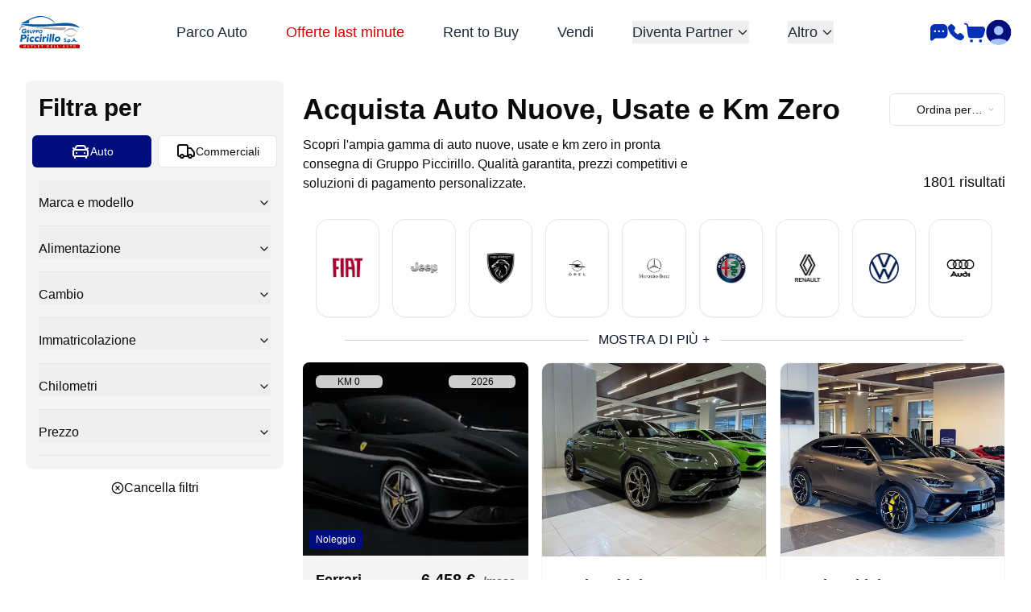

--- FILE ---
content_type: text/html; charset=utf-8
request_url: https://gruppopiccirillo.it/parco-veicoli
body_size: 21181
content:
<!DOCTYPE html><html lang="it" translate="no"><head><meta charSet="utf-8"/><meta name="viewport" content="width=device-width, initial-scale=1"/><link rel="preload" as="image" href="/logo-vettoriale.svg" fetchPriority="high"/><link rel="stylesheet" href="/_next/static/css/b3638f5a5c0008a0.css" data-precedence="next"/><link rel="preload" as="script" fetchPriority="low" href="/_next/static/chunks/webpack-612c01a30d6bbe8c.js"/><script src="/_next/static/chunks/fd9d1056-e78be3f520b9c7b5.js" async=""></script><script src="/_next/static/chunks/2117-5610c5c8d5b76aaa.js" async=""></script><script src="/_next/static/chunks/main-app-8e2d20db76c08a16.js" async=""></script><script src="/_next/static/chunks/2972-ab1089b063e3fe5e.js" async=""></script><script src="/_next/static/chunks/7317-5e67496fd47da394.js" async=""></script><script src="/_next/static/chunks/9139-0e91a0e7303fb8fe.js" async=""></script><script src="/_next/static/chunks/1271-7c8c5fb24b6eb4e1.js" async=""></script><script src="/_next/static/chunks/327-dbeef7d7106aef54.js" async=""></script><script src="/_next/static/chunks/6963-8db90d37df89d645.js" async=""></script><script src="/_next/static/chunks/2344-747e6218b08e0e5d.js" async=""></script><script src="/_next/static/chunks/8368-3a0bd1c93c9c737b.js" async=""></script><script src="/_next/static/chunks/605-dad293a3dd4838b2.js" async=""></script><script src="/_next/static/chunks/2530-ee0ffdb8647c9c72.js" async=""></script><script src="/_next/static/chunks/7080-9aeffc9bdec9d45d.js" async=""></script><script src="/_next/static/chunks/9779-0439b50faa1d257e.js" async=""></script><script src="/_next/static/chunks/2030-d2011504efbabfa0.js" async=""></script><script src="/_next/static/chunks/app/(pages)/parco-veicoli/page-fa4697b09ad64f2a.js" async=""></script><script src="/_next/static/chunks/6668-56f79e66272c97ee.js" async=""></script><script src="/_next/static/chunks/7500-eced7cfc660cbf98.js" async=""></script><script src="/_next/static/chunks/4865-1250d5a0b3c69aae.js" async=""></script><script src="/_next/static/chunks/app/(pages)/layout-60bb855f2710b79f.js" async=""></script><script src="/_next/static/chunks/app/(pages)/not-found-99d2e0e26cf4cac2.js" async=""></script><link rel="preconnect" href="https://www.googletagmanager.com/gtm.js?id=GTM-PX9NDS6" as="script"/><title>Gruppo Piccirillo: Vendita e Noleggio Auto Nuove e Usate al Miglior Prezzo</title><title>Auto in Vendita - Gruppo Piccirillo | Vasta Scelta di Veicoli Nuovi e Usati</title><meta name="description" content="Scopri le auto in vendita da Gruppo Piccirillo: ampia selezione di veicoli nuovi, usati e km zero. Qualità garantita e prezzi competitivi."/><meta property="og:title" content="Parco Veicoli"/><meta property="og:description" content="Catalogo completo di veicoli pronti per l&#x27;acquisto."/><meta property="og:url" content="https://gruppopicciirllo.it/parco-veicolo"/><meta property="og:site_name" content="Gruppo Piccirillo"/><meta property="og:locale" content="it_IT"/><meta property="og:image" content="https://gruppopiccirillo.it/logo-gpic.png"/><meta property="og:image:width" content="1200"/><meta property="og:image:height" content="630"/><meta property="og:type" content="website"/><meta name="twitter:card" content="summary_large_image"/><meta name="twitter:title" content="Parco Veicoli"/><meta name="twitter:description" content="Catalogo completo di veicoli pronti per l&#x27;acquisto."/><meta name="twitter:image" content="https://gruppopiccirillo.it/logo-gpic.png"/><script>
              (function(w,d,s,l,i){w[l]=w[l]||[];w[l].push({'gtm.start':
              new Date().getTime(),event:'gtm.js'});var f=d.getElementsByTagName(s)[0],
              j=d.createElement(s),dl=l!='dataLayer'?'&l='+l:'';j.async=true;j.src=
              'https://www.googletagmanager.com/gtm.js?id='+i+dl;f.parentNode.insertBefore(j,f);
              })(window,document,'script','dataLayer','GTM-PX9NDS6');
            </script><script src="/_next/static/chunks/polyfills-42372ed130431b0a.js" noModule=""></script></head><body>  <noscript><iframe src="https://www.googletagmanager.com/ns.html?id=GTM-PX9NDS6" height="0" width="0" style="display:none;visibility:hidden"></iframe></noscript><nav class="fixed max-lg:hidden top-0 left-0 w-full z-50 transition-all duration-300 ease-in-out bg-transparent"><div class="w-full px-6"><div class="flex items-center justify-between h-20"><div class="flex-shrink-0"><a href="/"><img alt="Gruppo Piccirillo logo" fetchPriority="high" width="70" height="70" decoding="async" data-nimg="1" class="h-10 w-auto" style="color:transparent" src="/logo-vettoriale.svg"/></a></div><div class="flex-1 flex justify-center"><div class="flex items-center space-x-12"><div><a hrefLang="it" class="text-lg font-medium transition-colors duration-300 hover:text-black hover:underline text-gray-800 " href="/parco-veicoli">Parco Auto</a></div><div><a hrefLang="it" class="text-lg font-medium transition-colors duration-300 hover:text-black hover:underline text-gray-800 !text-[#D20000] hover:!text-[#D20000]" href="/offerta-last-minute">Offerte last minute</a></div><div><a hrefLang="it" class="text-lg font-medium transition-colors duration-300 hover:text-black hover:underline text-gray-800 " href="/rent-to-buy">Rent to Buy</a></div><div><a hrefLang="it" class="text-lg font-medium transition-colors duration-300 hover:text-black hover:underline text-gray-800 " href="/vendi-la-tua-auto/permuta">Vendi</a></div><div><div class="relative"><button class="text-lg font-medium transition-colors duration-300 hover:text-black hover:underline flex items-center space-x-1 text-gray-800"><span>Diventa Partner</span><svg class="w-4 h-4 transform transition-transform duration-200 " fill="none" stroke="currentColor" viewBox="0 0 24 24"><path stroke-linecap="round" stroke-linejoin="round" stroke-width="2" d="M19 9l-7 7-7-7"></path></svg></button></div></div><div><div class="relative"><button class="text-lg font-medium transition-colors duration-300 hover:text-black hover:underline flex items-center space-x-1 text-gray-800"><span>Altro</span><svg class="w-4 h-4 transform transition-transform duration-200 " fill="none" stroke="currentColor" viewBox="0 0 24 24"><path stroke-linecap="round" stroke-linejoin="round" stroke-width="2" d="M19 9l-7 7-7-7"></path></svg></button></div></div></div></div><div class="flex items-center gap-4 relative"><div class="relative max-w-4xl mx-auto"><div class="flex items-center rounded-full border border-black/20 bg-white px-1.5 py-3 shadow !py-0.5 mx-2 max-2xl:hidden"><div class="relative w-full"><input class="flex h-10 w-full rounded-md border border-input px-3 py-2 ring-offset-background file:border-0 file:bg-transparent file:text-sm file:font-medium placeholder:text-muted-foreground focus-visible:outline-none focus-visible:ring-ring disabled:cursor-not-allowed disabled:opacity-50 flex-1 bg-transparent max-h-[50px] !border-0 text-base font-normal leading-tight focus:outline-none focus-visible:ring-offset-0 focus-visible:ring-0 !py-0" placeholder="Quale auto cerchi?" value=""/></div><button class="inline-flex items-center justify-center whitespace-nowrap rounded-md text-sm font-medium ring-offset-background transition-colors focus-visible:outline-none focus-visible:ring-2 focus-visible:ring-ring focus-visible:ring-offset-2 disabled:pointer-events-none disabled:opacity-50 text-primary underline-offset-4 hover:underline h-10 px-4 py-2" aria-label="Cerca" aria-labelledby="search-label"><svg width="18" height="18" viewBox="0 0 18 18" fill="none" xmlns="http://www.w3.org/2000/svg"><path d="M14.4791 9.90297C15.0161 8.34405 14.9516 6.64747 14.2975 5.13171C13.6434 3.61596 12.4447 2.38527 10.9266 1.67066C9.40844 0.956057 7.67517 0.806684 6.05214 1.25058C4.42912 1.69448 3.02796 2.70113 2.11169 4.08155C1.19541 5.46197 0.827043 7.12124 1.07572 8.74787C1.32441 10.3745 2.17304 11.8567 3.46231 12.9161C4.75159 13.9755 6.39285 14.5393 8.07799 14.5018C9.76313 14.4642 11.3763 13.8278 12.6146 12.712" stroke="#0131B8" stroke-width="2" stroke-linecap="round" stroke-linejoin="round"></path><path d="M12.6758 12.7801L17.0007 17" stroke="#0131B8" stroke-width="2" stroke-linecap="round" stroke-linejoin="round"></path></svg></button><span id="search-label" class="sr-only">Cerca</span></div></div><div class="relative cursor-pointer"><svg width="22" height="21" viewBox="0 0 22 21" fill="none" xmlns="http://www.w3.org/2000/svg"><path d="M15.8369 0C19.0298 0.000124093 21.6179 2.58839 21.6182 5.78125V11.8145C21.6182 15.0075 19.0299 17.5966 15.8369 17.5967H6.4873C6.2019 17.5967 5.92501 17.6938 5.70215 17.8721L2.8584 20.1465C1.70635 21.0676 0.000256631 20.2475 0 18.7725V5.78125C0.00021524 2.58845 2.58845 0.000214372 5.78125 0H15.8369ZM5.83105 7.5918C5.13711 7.59205 4.57422 8.15463 4.57422 8.84863C4.57443 9.54246 5.13724 10.1052 5.83105 10.1055C6.52508 10.1055 7.08866 9.54261 7.08887 8.84863C7.08887 8.15448 6.52521 7.5918 5.83105 7.5918ZM10.8604 7.5918C10.1662 7.5918 9.60352 8.15448 9.60352 8.84863C9.60373 9.54261 10.1663 10.1055 10.8604 10.1055C11.5542 10.1053 12.117 9.5425 12.1172 8.84863C12.1172 8.15459 11.5544 7.59198 10.8604 7.5918ZM15.8857 7.5918C15.1917 7.59198 14.6289 8.15459 14.6289 8.84863C14.6291 9.5425 15.1919 10.1053 15.8857 10.1055C16.5798 10.1055 17.1424 9.54261 17.1426 8.84863C17.1426 8.15448 16.5799 7.5918 15.8857 7.5918Z" fill="#0131B8"></path></svg></div><div class="relative cursor-pointer"><svg width="20" height="20" viewBox="0 0 20 20" fill="none" xmlns="http://www.w3.org/2000/svg"><path d="M17.8467 19.1314C15.6753 21.3029 10.1142 19.2625 5.42586 14.5741C0.737472 9.88576 -1.3029 4.32475 0.868559 2.15328L2.2983 0.723537C3.28533 -0.263494 4.91171 -0.237403 5.93093 0.781813L8.14547 2.99636C9.16469 4.01557 9.19078 5.64196 8.20375 6.62899L7.89666 6.93608C7.36374 7.46899 7.31161 8.32868 7.80678 8.92874C8.28441 9.50754 8.79933 10.0841 9.35764 10.6424C9.91595 11.2007 10.4925 11.7156 11.0713 12.1932C11.6713 12.6884 12.531 12.6363 13.0639 12.1033L13.371 11.7963C14.358 10.8092 15.9844 10.8353 17.0036 11.8545L19.2182 14.0691C20.2374 15.0883 20.2635 16.7147 19.2765 17.7017L17.8467 19.1314Z" fill="#0131B8"></path></svg></div><div class="relative cursor-pointer"><svg width="27" height="25" viewBox="0 0 27 25" fill="none" xmlns="http://www.w3.org/2000/svg"><path d="M0.018375 1.34353C0.120035 0.83576 0.614074 0.506618 1.12189 0.608181L2.43341 0.870876C3.91537 1.16735 5.03108 2.39634 5.18146 3.90017L5.28791 4.96658H22.2625C24.7435 4.96668 26.5643 7.29793 25.9627 9.70486L24.5584 15.3211C23.9668 17.6864 21.8413 19.3453 19.4031 19.3455H8.15802C6.41753 19.3454 4.95148 18.0452 4.74396 16.3172L3.50666 6.00662L3.31427 4.0867C3.24588 3.4033 2.73965 2.84461 2.06623 2.70974L0.753727 2.44705C0.245995 2.3454 -0.0831121 1.85131 0.018375 1.34353Z" fill="#0131B8"></path><circle cx="9.06507" cy="22.7847" r="1.87562" fill="#0131B8"></circle><circle cx="20.319" cy="22.7847" r="1.87562" fill="#0131B8"></circle></svg></div><div class="relative cursor-pointer"><svg class="w-8 h-8" width="45" height="44" viewBox="0 0 45 44" fill="none" xmlns="http://www.w3.org/2000/svg"><g clip-path="url(#clip0_578_51)"><rect x="0.222656" width="44" height="44" rx="22" fill="#000D7D"></rect><circle cx="8.11429" cy="8.11429" r="8.11429" transform="matrix(-1 0 0 1 30.337 11)" fill="#A6C2FF"></circle><path d="M8.02344 39.176C8.02344 37.4856 9.08612 35.9776 10.6781 35.4091L11.1243 35.2497C18.3017 32.6863 26.1451 32.6863 33.3225 35.2497L33.7688 35.4091C35.3608 35.9776 36.4234 37.4856 36.4234 39.176V44.194C36.4234 45.4111 35.3455 46.346 34.1406 46.1739L26.0418 45.0169C23.5091 44.6551 20.9378 44.6551 18.4051 45.0169L10.3063 46.1739C9.10141 46.346 8.02344 45.4111 8.02344 44.194V39.176Z" fill="#A6C2FF"></path></g><defs><clipPath id="clip0_578_51"><rect x="0.222656" width="44" height="44" rx="22" fill="white"></rect></clipPath></defs></svg></div></div></div></div></nav><!--$!--><template data-dgst="BAILOUT_TO_CLIENT_SIDE_RENDERING"></template><!--/$--><main class="mt-[80px]"><div class="products-page-wrapper w-full"><div class="flex flex-col justify-between"><h1 class="font-black lg:hidden text-center text-3xl">Acquista Auto Nuove, Usate e Km Zero</h1><h2 class="font-normal lg:hidden text-center text-xs py-3">Scopri l&#x27;ampia gamma di auto nuove, usate e km zero in pronta consegna di Gruppo Piccirillo. Qualità garantita, prezzi competitivi e soluzioni di pagamento personalizzate.</h2></div><!--$--><div class="bg-primary/10 p-4 lg:hidden"><button class="rounded-lg bg-primary w-full text-white font-medium flex justify-between p-3 items-center text-2xl">Filtri <svg xmlns="http://www.w3.org/2000/svg" width="24" height="24" viewBox="0 0 24 24" fill="none" stroke="currentColor" stroke-width="2" stroke-linecap="round" stroke-linejoin="round" class="lucide lucide-search transition-transform duration-300"><circle cx="11" cy="11" r="8"></circle><path d="m21 21-4.3-4.3"></path></svg></button></div><!--/$--><div class="container-xl mx-auto px-4 sm:px-6 lg:px-8"><div class="w-full flex flex-col lg:flex-row lg:space-x-6"><div class="lg:w-64 xl:w-80"><div class="hidden lg:block sticky top-[100px] min-h-max mb-10"><!--$--><div class="bg-secondary rounded-lg "><h4 class="font-bold text-3xl  p-4">Filtra per</h4><div class="grid w-full grid-cols-2 gap-2 px-2"><button class="whitespace-nowrap rounded-md text-sm font-medium ring-offset-background transition-colors focus-visible:outline-none focus-visible:ring-2 focus-visible:ring-ring focus-visible:ring-offset-2 disabled:pointer-events-none disabled:opacity-50 bg-primary hover:bg-primary/90 h-10 px-4 py-2 flex items-center justify-center gap-2 text-white"><svg xmlns="http://www.w3.org/2000/svg" width="24" height="24" viewBox="0 0 24 24" fill="none" stroke="currentColor" stroke-width="2" stroke-linecap="round" stroke-linejoin="round" class="lucide lucide-car-front inline-block"><path d="m21 8-2 2-1.5-3.7A2 2 0 0 0 15.646 5H8.4a2 2 0 0 0-1.903 1.257L5 10 3 8"></path><path d="M7 14h.01"></path><path d="M17 14h.01"></path><rect width="18" height="8" x="3" y="10" rx="2"></rect><path d="M5 18v2"></path><path d="M19 18v2"></path></svg> Auto</button><button class="whitespace-nowrap rounded-md text-sm font-medium ring-offset-background transition-colors focus-visible:outline-none focus-visible:ring-2 focus-visible:ring-ring focus-visible:ring-offset-2 disabled:pointer-events-none disabled:opacity-50 border border-input bg-background hover:bg-accent hover:text-accent-foreground h-10 px-4 py-2 flex items-center justify-center gap-2"><svg xmlns="http://www.w3.org/2000/svg" width="24" height="24" viewBox="0 0 24 24" fill="none" stroke="currentColor" stroke-width="2" stroke-linecap="round" stroke-linejoin="round" class="lucide lucide-truck inline-block"><path d="M14 18V6a2 2 0 0 0-2-2H4a2 2 0 0 0-2 2v11a1 1 0 0 0 1 1h2"></path><path d="M15 18H9"></path><path d="M19 18h2a1 1 0 0 0 1-1v-3.65a1 1 0 0 0-.22-.624l-3.48-4.35A1 1 0 0 0 17.52 8H14"></path><circle cx="17" cy="18" r="2"></circle><circle cx="7" cy="18" r="2"></circle></svg> Commerciali</button></div><div class="p-4" data-orientation="vertical"><div data-state="closed" data-orientation="vertical" class="border-b"><h3 data-orientation="vertical" data-state="closed" class="flex"><button type="button" aria-controls="radix-:R9qufnfkva:" aria-expanded="false" data-state="closed" data-orientation="vertical" id="radix-:R1qufnfkva:" class="flex flex-1 items-center justify-between py-4 font-medium transition-all hover:underline [&amp;[data-state=open]&gt;svg]:rotate-180 pb-0" data-radix-collection-item="">Marca e modello<svg xmlns="http://www.w3.org/2000/svg" width="24" height="24" viewBox="0 0 24 24" fill="none" stroke="currentColor" stroke-width="2" stroke-linecap="round" stroke-linejoin="round" class="lucide lucide-chevron-down h-4 w-4 shrink-0 transition-transform duration-200"><path d="m6 9 6 6 6-6"></path></svg></button></h3><div class="flex flex-wrap gap-2 mb-4"></div><div data-state="closed" id="radix-:R9qufnfkva:" hidden="" role="region" aria-labelledby="radix-:R1qufnfkva:" data-orientation="vertical" class="overflow-hidden text-sm transition-all data-[state=closed]:animate-accordion-up data-[state=open]:animate-accordion-down" style="--radix-accordion-content-height:var(--radix-collapsible-content-height);--radix-accordion-content-width:var(--radix-collapsible-content-width)"></div></div><div data-state="closed" data-orientation="vertical" class="border-b"><h3 data-orientation="vertical" data-state="closed" class="flex"><button type="button" aria-controls="radix-:Raqufnfkva:" aria-expanded="false" data-state="closed" data-orientation="vertical" id="radix-:R2qufnfkva:" class="flex flex-1 items-center justify-between py-4 font-medium transition-all hover:underline [&amp;[data-state=open]&gt;svg]:rotate-180 pb-0" data-radix-collection-item="">Alimentazione<svg xmlns="http://www.w3.org/2000/svg" width="24" height="24" viewBox="0 0 24 24" fill="none" stroke="currentColor" stroke-width="2" stroke-linecap="round" stroke-linejoin="round" class="lucide lucide-chevron-down h-4 w-4 shrink-0 transition-transform duration-200"><path d="m6 9 6 6 6-6"></path></svg></button></h3><div class="flex flex-wrap gap-2 mb-4"></div><div data-state="closed" id="radix-:Raqufnfkva:" hidden="" role="region" aria-labelledby="radix-:R2qufnfkva:" data-orientation="vertical" class="overflow-hidden text-sm transition-all data-[state=closed]:animate-accordion-up data-[state=open]:animate-accordion-down" style="--radix-accordion-content-height:var(--radix-collapsible-content-height);--radix-accordion-content-width:var(--radix-collapsible-content-width)"></div></div><div data-state="closed" data-orientation="vertical" class="border-b"><h3 data-orientation="vertical" data-state="closed" class="flex"><button type="button" aria-controls="radix-:Rbqufnfkva:" aria-expanded="false" data-state="closed" data-orientation="vertical" id="radix-:R3qufnfkva:" class="flex flex-1 items-center justify-between py-4 font-medium transition-all hover:underline [&amp;[data-state=open]&gt;svg]:rotate-180 pb-0" data-radix-collection-item="">Cambio<svg xmlns="http://www.w3.org/2000/svg" width="24" height="24" viewBox="0 0 24 24" fill="none" stroke="currentColor" stroke-width="2" stroke-linecap="round" stroke-linejoin="round" class="lucide lucide-chevron-down h-4 w-4 shrink-0 transition-transform duration-200"><path d="m6 9 6 6 6-6"></path></svg></button></h3><div class="flex flex-wrap gap-2 mb-4"></div><div data-state="closed" id="radix-:Rbqufnfkva:" hidden="" role="region" aria-labelledby="radix-:R3qufnfkva:" data-orientation="vertical" class="overflow-hidden text-sm transition-all data-[state=closed]:animate-accordion-up data-[state=open]:animate-accordion-down" style="--radix-accordion-content-height:var(--radix-collapsible-content-height);--radix-accordion-content-width:var(--radix-collapsible-content-width)"></div></div><div data-state="closed" data-orientation="vertical" class="border-b"><h3 data-orientation="vertical" data-state="closed" class="flex"><button type="button" aria-controls="radix-:Rcqufnfkva:" aria-expanded="false" data-state="closed" data-orientation="vertical" id="radix-:R4qufnfkva:" class="flex flex-1 items-center justify-between py-4 font-medium transition-all hover:underline [&amp;[data-state=open]&gt;svg]:rotate-180 pb-0" data-radix-collection-item="">Immatricolazione<svg xmlns="http://www.w3.org/2000/svg" width="24" height="24" viewBox="0 0 24 24" fill="none" stroke="currentColor" stroke-width="2" stroke-linecap="round" stroke-linejoin="round" class="lucide lucide-chevron-down h-4 w-4 shrink-0 transition-transform duration-200"><path d="m6 9 6 6 6-6"></path></svg></button></h3><div class="flex flex-wrap gap-2 mb-4"><div class="inline-flex items-center rounded-full border font-semibold transition-colors focus:outline-none focus:ring-2 focus:ring-ring focus:ring-offset-2 text-foreground text-xs px-3 py-1">Immatricolazione <!-- -->2018<!-- --> - <!-- -->2026</div></div><div data-state="closed" id="radix-:Rcqufnfkva:" hidden="" role="region" aria-labelledby="radix-:R4qufnfkva:" data-orientation="vertical" class="overflow-hidden text-sm transition-all data-[state=closed]:animate-accordion-up data-[state=open]:animate-accordion-down" style="--radix-accordion-content-height:var(--radix-collapsible-content-height);--radix-accordion-content-width:var(--radix-collapsible-content-width)"></div></div><div data-state="closed" data-orientation="vertical" class="border-b"><h3 data-orientation="vertical" data-state="closed" class="flex"><button type="button" aria-controls="radix-:Rdqufnfkva:" aria-expanded="false" data-state="closed" data-orientation="vertical" id="radix-:R5qufnfkva:" class="flex flex-1 items-center justify-between py-4 font-medium transition-all hover:underline [&amp;[data-state=open]&gt;svg]:rotate-180 pb-0" data-radix-collection-item="">Chilometri<svg xmlns="http://www.w3.org/2000/svg" width="24" height="24" viewBox="0 0 24 24" fill="none" stroke="currentColor" stroke-width="2" stroke-linecap="round" stroke-linejoin="round" class="lucide lucide-chevron-down h-4 w-4 shrink-0 transition-transform duration-200"><path d="m6 9 6 6 6-6"></path></svg></button></h3><div class="flex flex-wrap gap-2 mb-4"></div><div data-state="closed" id="radix-:Rdqufnfkva:" hidden="" role="region" aria-labelledby="radix-:R5qufnfkva:" data-orientation="vertical" class="overflow-hidden text-sm transition-all data-[state=closed]:animate-accordion-up data-[state=open]:animate-accordion-down" style="--radix-accordion-content-height:var(--radix-collapsible-content-height);--radix-accordion-content-width:var(--radix-collapsible-content-width)"></div></div><div data-state="closed" data-orientation="vertical" class="border-b"><h3 data-orientation="vertical" data-state="closed" class="flex"><button type="button" aria-controls="radix-:Requfnfkva:" aria-expanded="false" data-state="closed" data-orientation="vertical" id="radix-:R6qufnfkva:" class="flex flex-1 items-center justify-between py-4 font-medium transition-all hover:underline [&amp;[data-state=open]&gt;svg]:rotate-180 pb-0" data-radix-collection-item="">Prezzo<svg xmlns="http://www.w3.org/2000/svg" width="24" height="24" viewBox="0 0 24 24" fill="none" stroke="currentColor" stroke-width="2" stroke-linecap="round" stroke-linejoin="round" class="lucide lucide-chevron-down h-4 w-4 shrink-0 transition-transform duration-200"><path d="m6 9 6 6 6-6"></path></svg></button></h3><div class="flex flex-wrap gap-2 mb-4"></div><div data-state="closed" id="radix-:Requfnfkva:" hidden="" role="region" aria-labelledby="radix-:R6qufnfkva:" data-orientation="vertical" class="overflow-hidden text-sm transition-all data-[state=closed]:animate-accordion-up data-[state=open]:animate-accordion-down" style="--radix-accordion-content-height:var(--radix-collapsible-content-height);--radix-accordion-content-width:var(--radix-collapsible-content-width)"></div></div></div></div><button class="bg-transparent flex flex-row justify-center gap-x-2 py-3 w-full items-center text-centerself-start"><svg xmlns="http://www.w3.org/2000/svg" width="24" height="24" viewBox="0 0 24 24" fill="none" stroke="currentColor" stroke-width="2" stroke-linecap="round" stroke-linejoin="round" class="lucide lucide-circle-x w-4 h-4"><circle cx="12" cy="12" r="10"></circle><path d="m15 9-6 6"></path><path d="m9 9 6 6"></path></svg>Cancella filtri</button><!--/$--></div></div><div class="flex-1 py-4"><div class="flex max-lg:flex-col max-lg:w-full justify-between py-5"><div class="flex flex-col justify-between"><h1 class="font-black max-lg:hidden text-4xl">Acquista Auto Nuove, Usate e Km Zero</h1><h2 class="font-normal max-lg:hidden text-md max-w-[70%] py-3">Scopri l&#x27;ampia gamma di auto nuove, usate e km zero in pronta consegna di Gruppo Piccirillo. Qualità garantita, prezzi competitivi e soluzioni di pagamento personalizzate.</h2></div><div class="selectOrder max-lg:flex-row-reverse max-lg:w-full flex flex-col justify-between"><!--$--><button type="button" role="combobox" aria-controls="radix-:R1jefnfkva:" aria-expanded="false" aria-autocomplete="none" dir="ltr" data-state="closed" class="flex h-10 w-full items-center justify-between rounded-md border border-input bg-background px-3 py-2 text-sm ring-offset-background placeholder:text-muted-foreground focus:outline-none focus:ring-2 focus:ring-ring focus:ring-offset-2 disabled:cursor-not-allowed disabled:opacity-50 [&amp;&gt;span]:line-clamp-1" id="ordina__per" aria-label="Seleziona l&#x27;ordine dei risultati"><span style="pointer-events:none"></span><svg xmlns="http://www.w3.org/2000/svg" width="24" height="24" viewBox="0 0 24 24" fill="none" stroke="currentColor" stroke-width="2" stroke-linecap="round" stroke-linejoin="round" class="lucide lucide-chevron-down h-4 w-4 opacity-50" aria-hidden="true"><path d="m6 9 6 6 6-6"></path></svg></button><select aria-hidden="true" tabindex="-1" style="position:absolute;border:0;width:1px;height:1px;padding:0;margin:-1px;overflow:hidden;clip:rect(0, 0, 0, 0);white-space:nowrap;word-wrap:normal"></select><!--/$--><h3 class="font-medium text-lg max-lg:text-base max-sm:w-1/2 max-lg:text-left text-right py-3">1801<!-- --> risultati</h3></div></div><div class=" hidden md:block"><!--$!--><template data-dgst="BAILOUT_TO_CLIENT_SIDE_RENDERING"></template><!--/$--></div><!--$--><div><div class="grid grid-cols-1 md:grid-cols-2 lg:grid-cols-2 xl:grid-cols-3 gap-4 sm:gap-4 xl:gap-4 mb-10"></div><div></div></div><!--/$--></div></div></div></div></main><footer class="border-t bg-gray-50 py-10"><div class="container"><div class="animate-pulse"><div class="grid gap-10 sm:grid-cols-2 lg:grid-cols-4"><div class="space-y-3 min-h-[160px]"> <div class="h-4 bg-gray-200 rounded w-20"></div><div class="space-y-2"><div class="h-3 bg-gray-200 rounded w-16"></div><div class="h-3 bg-gray-200 rounded w-20"></div></div></div><div class="space-y-3 min-h-[160px]"> <div class="h-4 bg-gray-200 rounded w-20"></div><div class="space-y-2"><div class="h-3 bg-gray-200 rounded w-16"></div><div class="h-3 bg-gray-200 rounded w-20"></div></div></div><div class="space-y-3 min-h-[160px]"> <div class="h-4 bg-gray-200 rounded w-20"></div><div class="space-y-2"><div class="h-3 bg-gray-200 rounded w-16"></div><div class="h-3 bg-gray-200 rounded w-20"></div></div></div><div class="space-y-3 min-h-[160px]"> <div class="h-4 bg-gray-200 rounded w-20"></div><div class="space-y-2"><div class="h-3 bg-gray-200 rounded w-16"></div><div class="h-3 bg-gray-200 rounded w-20"></div></div></div></div></div></div></footer><script src="/_next/static/chunks/webpack-612c01a30d6bbe8c.js" async=""></script><script>(self.__next_f=self.__next_f||[]).push([0]);self.__next_f.push([2,null])</script><script>self.__next_f.push([1,"1:HL[\"/_next/static/css/b3638f5a5c0008a0.css\",\"style\"]\n"])</script><script>self.__next_f.push([1,"2:I[12846,[],\"\"]\n5:I[4707,[],\"\"]\n6:I[36423,[],\"\"]\n9:I[61060,[],\"\"]\na:[]\n"])</script><script>self.__next_f.push([1,"0:[\"$\",\"$L2\",null,{\"buildId\":\"ShPRJPzsTkrr9Pzq_gEVh\",\"assetPrefix\":\"\",\"urlParts\":[\"\",\"parco-veicoli\"],\"initialTree\":[\"\",{\"children\":[\"(pages)\",{\"children\":[\"parco-veicoli\",{\"children\":[\"__PAGE__\",{}]}]},\"$undefined\",\"$undefined\",true]}],\"initialSeedData\":[\"\",{\"children\":[\"(pages)\",{\"children\":[\"parco-veicoli\",{\"children\":[\"__PAGE__\",{},[[\"$L3\",\"$L4\",null],null],null]},[null,[\"$\",\"$L5\",null,{\"parallelRouterKey\":\"children\",\"segmentPath\":[\"children\",\"(pages)\",\"children\",\"parco-veicoli\",\"children\"],\"error\":\"$undefined\",\"errorStyles\":\"$undefined\",\"errorScripts\":\"$undefined\",\"template\":[\"$\",\"$L6\",null,{}],\"templateStyles\":\"$undefined\",\"templateScripts\":\"$undefined\",\"notFound\":\"$undefined\",\"notFoundStyles\":\"$undefined\"}]],null]},[[[[\"$\",\"link\",\"0\",{\"rel\":\"stylesheet\",\"href\":\"/_next/static/css/b3638f5a5c0008a0.css\",\"precedence\":\"next\",\"crossOrigin\":\"$undefined\"}]],\"$L7\"],null],null]},[null,[\"$\",\"$L5\",null,{\"parallelRouterKey\":\"children\",\"segmentPath\":[\"children\"],\"error\":\"$undefined\",\"errorStyles\":\"$undefined\",\"errorScripts\":\"$undefined\",\"template\":[\"$\",\"$L6\",null,{}],\"templateStyles\":\"$undefined\",\"templateScripts\":\"$undefined\",\"notFound\":[[\"$\",\"title\",null,{\"children\":\"404: This page could not be found.\"}],[\"$\",\"div\",null,{\"style\":{\"fontFamily\":\"system-ui,\\\"Segoe UI\\\",Roboto,Helvetica,Arial,sans-serif,\\\"Apple Color Emoji\\\",\\\"Segoe UI Emoji\\\"\",\"height\":\"100vh\",\"textAlign\":\"center\",\"display\":\"flex\",\"flexDirection\":\"column\",\"alignItems\":\"center\",\"justifyContent\":\"center\"},\"children\":[\"$\",\"div\",null,{\"children\":[[\"$\",\"style\",null,{\"dangerouslySetInnerHTML\":{\"__html\":\"body{color:#000;background:#fff;margin:0}.next-error-h1{border-right:1px solid rgba(0,0,0,.3)}@media (prefers-color-scheme:dark){body{color:#fff;background:#000}.next-error-h1{border-right:1px solid rgba(255,255,255,.3)}}\"}}],[\"$\",\"h1\",null,{\"className\":\"next-error-h1\",\"style\":{\"display\":\"inline-block\",\"margin\":\"0 20px 0 0\",\"padding\":\"0 23px 0 0\",\"fontSize\":24,\"fontWeight\":500,\"verticalAlign\":\"top\",\"lineHeight\":\"49px\"},\"children\":\"404\"}],[\"$\",\"div\",null,{\"style\":{\"display\":\"inline-block\"},\"children\":[\"$\",\"h2\",null,{\"style\":{\"fontSize\":14,\"fontWeight\":400,\"lineHeight\":\"49px\",\"margin\":0},\"children\":\"This page could not be found.\"}]}]]}]}]],\"notFoundStyles\":[]}]],null],\"couldBeIntercepted\":false,\"initialHead\":[null,\"$L8\"],\"globalErrorComponent\":\"$9\",\"missingSlots\":\"$Wa\"}]\n"])</script><script>self.__next_f.push([1,"b:\"$Sreact.suspense\"\nc:I[96310,[\"2972\",\"static/chunks/2972-ab1089b063e3fe5e.js\",\"7317\",\"static/chunks/7317-5e67496fd47da394.js\",\"9139\",\"static/chunks/9139-0e91a0e7303fb8fe.js\",\"1271\",\"static/chunks/1271-7c8c5fb24b6eb4e1.js\",\"327\",\"static/chunks/327-dbeef7d7106aef54.js\",\"6963\",\"static/chunks/6963-8db90d37df89d645.js\",\"2344\",\"static/chunks/2344-747e6218b08e0e5d.js\",\"8368\",\"static/chunks/8368-3a0bd1c93c9c737b.js\",\"605\",\"static/chunks/605-dad293a3dd4838b2.js\",\"2530\",\"static/chunks/2530-ee0ffdb8647c9c72.js\",\"7080\",\"static/chunks/7080-9aeffc9bdec9d45d.js\",\"9779\",\"static/chunks/9779-0439b50faa1d257e.js\",\"2030\",\"static/chunks/2030-d2011504efbabfa0.js\",\"8067\",\"static/chunks/app/(pages)/parco-veicoli/page-fa4697b09ad64f2a.js\"],\"default\"]\nd:I[91478,[\"2972\",\"static/chunks/2972-ab1089b063e3fe5e.js\",\"7317\",\"static/chunks/7317-5e67496fd47da394.js\",\"9139\",\"static/chunks/9139-0e91a0e7303fb8fe.js\",\"1271\",\"static/chunks/1271-7c8c5fb24b6eb4e1.js\",\"327\",\"static/chunks/327-dbeef7d7106aef54.js\",\"6963\",\"static/chunks/6963-8db90d37df89d645.js\",\"2344\",\"static/chunks/2344-747e6218b08e0e5d.js\",\"8368\",\"static/chunks/8368-3a0bd1c93c9c737b.js\",\"605\",\"static/chunks/605-dad293a3dd4838b2.js\",\"2530\",\"static/chunks/2530-ee0ffdb8647c9c72.js\",\"7080\",\"static/chunks/7080-9aeffc9bdec9d45d.js\",\"9779\",\"static/chunks/9779-0439b50faa1d257e.js\",\"2030\",\"static/chunks/2030-d2011504efbabfa0.js\",\"8067\",\"static/chunks/app/(pages)/parco-veicoli/page-fa4697b09ad64f2a.js\"],\"default\"]\nf3:I[67305,[\"2972\",\"static/chunks/2972-ab1089b063e3fe5e.js\",\"7317\",\"static/chunks/7317-5e67496fd47da394.js\",\"9139\",\"static/chunks/9139-0e91a0e7303fb8fe.js\",\"1271\",\"static/chunks/1271-7c8c5fb24b6eb4e1.js\",\"327\",\"static/chunks/327-dbeef7d7106aef54.js\",\"6963\",\"static/chunks/6963-8db90d37df89d645.js\",\"2344\",\"static/chunks/2344-747e6218b08e0e5d.js\",\"8368\",\"static/chunks/8368-3a0bd1c93c9c737b.js\",\"605\",\"static/chunks/605-dad293a3dd4838b2.js\",\"2530\",\"static/chunks/2530-ee0ffdb8647c9c72.js\",\"7080\",\"static/chunks/7080-9aeffc9bdec9d45d.js\",\"9779\",\"static/chunks/9779-0439b50faa1d257e.js\",\"2030\",\"s"])</script><script>self.__next_f.push([1,"tatic/chunks/2030-d2011504efbabfa0.js\",\"8067\",\"static/chunks/app/(pages)/parco-veicoli/page-fa4697b09ad64f2a.js\"],\"default\"]\nf4:I[81523,[\"2972\",\"static/chunks/2972-ab1089b063e3fe5e.js\",\"7317\",\"static/chunks/7317-5e67496fd47da394.js\",\"9139\",\"static/chunks/9139-0e91a0e7303fb8fe.js\",\"1271\",\"static/chunks/1271-7c8c5fb24b6eb4e1.js\",\"327\",\"static/chunks/327-dbeef7d7106aef54.js\",\"6963\",\"static/chunks/6963-8db90d37df89d645.js\",\"2344\",\"static/chunks/2344-747e6218b08e0e5d.js\",\"8368\",\"static/chunks/8368-3a0bd1c93c9c737b.js\",\"605\",\"static/chunks/605-dad293a3dd4838b2.js\",\"2530\",\"static/chunks/2530-ee0ffdb8647c9c72.js\",\"7080\",\"static/chunks/7080-9aeffc9bdec9d45d.js\",\"9779\",\"static/chunks/9779-0439b50faa1d257e.js\",\"2030\",\"static/chunks/2030-d2011504efbabfa0.js\",\"8067\",\"static/chunks/app/(pages)/parco-veicoli/page-fa4697b09ad64f2a.js\"],\"BailoutToCSR\"]\nf5:I[27045,[\"2972\",\"static/chunks/2972-ab1089b063e3fe5e.js\",\"7317\",\"static/chunks/7317-5e67496fd47da394.js\",\"9139\",\"static/chunks/9139-0e91a0e7303fb8fe.js\",\"1271\",\"static/chunks/1271-7c8c5fb24b6eb4e1.js\",\"327\",\"static/chunks/327-dbeef7d7106aef54.js\",\"6963\",\"static/chunks/6963-8db90d37df89d645.js\",\"2344\",\"static/chunks/2344-747e6218b08e0e5d.js\",\"8368\",\"static/chunks/8368-3a0bd1c93c9c737b.js\",\"605\",\"static/chunks/605-dad293a3dd4838b2.js\",\"2530\",\"static/chunks/2530-ee0ffdb8647c9c72.js\",\"7080\",\"static/chunks/7080-9aeffc9bdec9d45d.js\",\"9779\",\"static/chunks/9779-0439b50faa1d257e.js\",\"2030\",\"static/chunks/2030-d2011504efbabfa0.js\",\"8067\",\"static/chunks/app/(pages)/parco-veicoli/page-fa4697b09ad64f2a.js\"],\"default\"]\nf6:I[34281,[\"2972\",\"static/chunks/2972-ab1089b063e3fe5e.js\",\"7317\",\"static/chunks/7317-5e67496fd47da394.js\",\"9139\",\"static/chunks/9139-0e91a0e7303fb8fe.js\",\"1271\",\"static/chunks/1271-7c8c5fb24b6eb4e1.js\",\"327\",\"static/chunks/327-dbeef7d7106aef54.js\",\"6963\",\"static/chunks/6963-8db90d37df89d645.js\",\"2344\",\"static/chunks/2344-747e6218b08e0e5d.js\",\"8368\",\"static/chunks/8368-3a0bd1c93c9c737b.js\",\"605\",\"static/chunks/605-dad293a3dd4838b2.js\",\"2530\",\"static/chunks/2530-ee0ffdb8647c9c7"])</script><script>self.__next_f.push([1,"2.js\",\"7080\",\"static/chunks/7080-9aeffc9bdec9d45d.js\",\"9779\",\"static/chunks/9779-0439b50faa1d257e.js\",\"2030\",\"static/chunks/2030-d2011504efbabfa0.js\",\"8067\",\"static/chunks/app/(pages)/parco-veicoli/page-fa4697b09ad64f2a.js\"],\"default\"]\nf7:I[97199,[\"2972\",\"static/chunks/2972-ab1089b063e3fe5e.js\",\"7317\",\"static/chunks/7317-5e67496fd47da394.js\",\"9139\",\"static/chunks/9139-0e91a0e7303fb8fe.js\",\"1271\",\"static/chunks/1271-7c8c5fb24b6eb4e1.js\",\"327\",\"static/chunks/327-dbeef7d7106aef54.js\",\"6963\",\"static/chunks/6963-8db90d37df89d645.js\",\"2344\",\"static/chunks/2344-747e6218b08e0e5d.js\",\"8368\",\"static/chunks/8368-3a0bd1c93c9c737b.js\",\"605\",\"static/chunks/605-dad293a3dd4838b2.js\",\"2530\",\"static/chunks/2530-ee0ffdb8647c9c72.js\",\"7080\",\"static/chunks/7080-9aeffc9bdec9d45d.js\",\"9779\",\"static/chunks/9779-0439b50faa1d257e.js\",\"2030\",\"static/chunks/2030-d2011504efbabfa0.js\",\"8067\",\"static/chunks/app/(pages)/parco-veicoli/page-fa4697b09ad64f2a.js\"],\"default\"]\nf8:I[88003,[\"2972\",\"static/chunks/2972-ab1089b063e3fe5e.js\",\"7317\",\"static/chunks/7317-5e67496fd47da394.js\",\"9139\",\"static/chunks/9139-0e91a0e7303fb8fe.js\",\"1271\",\"static/chunks/1271-7c8c5fb24b6eb4e1.js\",\"327\",\"static/chunks/327-dbeef7d7106aef54.js\",\"2344\",\"static/chunks/2344-747e6218b08e0e5d.js\",\"8368\",\"static/chunks/8368-3a0bd1c93c9c737b.js\",\"605\",\"static/chunks/605-dad293a3dd4838b2.js\",\"6668\",\"static/chunks/6668-56f79e66272c97ee.js\",\"7500\",\"static/chunks/7500-eced7cfc660cbf98.js\",\"4865\",\"static/chunks/4865-1250d5a0b3c69aae.js\",\"1962\",\"static/chunks/app/(pages)/layout-60bb855f2710b79f.js\"],\"\"]\nfa:I[62174,[\"2972\",\"static/chunks/2972-ab1089b063e3fe5e.js\",\"7317\",\"static/chunks/7317-5e67496fd47da394.js\",\"9139\",\"static/chunks/9139-0e91a0e7303fb8fe.js\",\"1271\",\"static/chunks/1271-7c8c5fb24b6eb4e1.js\",\"327\",\"static/chunks/327-dbeef7d7106aef54.js\",\"2344\",\"static/chunks/2344-747e6218b08e0e5d.js\",\"8368\",\"static/chunks/8368-3a0bd1c93c9c737b.js\",\"605\",\"static/chunks/605-dad293a3dd4838b2.js\",\"6668\",\"static/chunks/6668-56f79e66272c97ee.js\",\"7500\",\"static/chunks/7500-eced7cfc660cbf98.js\",\"48"])</script><script>self.__next_f.push([1,"65\",\"static/chunks/4865-1250d5a0b3c69aae.js\",\"1962\",\"static/chunks/app/(pages)/layout-60bb855f2710b79f.js\"],\"default\"]\nfb:I[41128,[\"2972\",\"static/chunks/2972-ab1089b063e3fe5e.js\",\"7317\",\"static/chunks/7317-5e67496fd47da394.js\",\"9139\",\"static/chunks/9139-0e91a0e7303fb8fe.js\",\"1271\",\"static/chunks/1271-7c8c5fb24b6eb4e1.js\",\"327\",\"static/chunks/327-dbeef7d7106aef54.js\",\"2344\",\"static/chunks/2344-747e6218b08e0e5d.js\",\"8368\",\"static/chunks/8368-3a0bd1c93c9c737b.js\",\"605\",\"static/chunks/605-dad293a3dd4838b2.js\",\"6668\",\"static/chunks/6668-56f79e66272c97ee.js\",\"7500\",\"static/chunks/7500-eced7cfc660cbf98.js\",\"4865\",\"static/chunks/4865-1250d5a0b3c69aae.js\",\"1962\",\"static/chunks/app/(pages)/layout-60bb855f2710b79f.js\"],\"default\"]\nfc:I[17716,[\"2972\",\"static/chunks/2972-ab1089b063e3fe5e.js\",\"7317\",\"static/chunks/7317-5e67496fd47da394.js\",\"9139\",\"static/chunks/9139-0e91a0e7303fb8fe.js\",\"1271\",\"static/chunks/1271-7c8c5fb24b6eb4e1.js\",\"327\",\"static/chunks/327-dbeef7d7106aef54.js\",\"2344\",\"static/chunks/2344-747e6218b08e0e5d.js\",\"8368\",\"static/chunks/8368-3a0bd1c93c9c737b.js\",\"605\",\"static/chunks/605-dad293a3dd4838b2.js\",\"6668\",\"static/chunks/6668-56f79e66272c97ee.js\",\"7500\",\"static/chunks/7500-eced7cfc660cbf98.js\",\"4865\",\"static/chunks/4865-1250d5a0b3c69aae.js\",\"1962\",\"static/chunks/app/(pages)/layout-60bb855f2710b79f.js\"],\"Providers\"]\nfd:I[53768,[\"2972\",\"static/chunks/2972-ab1089b063e3fe5e.js\",\"7317\",\"static/chunks/7317-5e67496fd47da394.js\",\"9139\",\"static/chunks/9139-0e91a0e7303fb8fe.js\",\"1271\",\"static/chunks/1271-7c8c5fb24b6eb4e1.js\",\"327\",\"static/chunks/327-dbeef7d7106aef54.js\",\"2344\",\"static/chunks/2344-747e6218b08e0e5d.js\",\"8368\",\"static/chunks/8368-3a0bd1c93c9c737b.js\",\"605\",\"static/chunks/605-dad293a3dd4838b2.js\",\"6668\",\"static/chunks/6668-56f79e66272c97ee.js\",\"7500\",\"static/chunks/7500-eced7cfc660cbf98.js\",\"4865\",\"static/chunks/4865-1250d5a0b3c69aae.js\",\"1962\",\"static/chunks/app/(pages)/layout-60bb855f2710b79f.js\"],\"default\"]\nfe:I[39563,[\"2972\",\"static/chunks/2972-ab1089b063e3fe5e.js\",\"4706\",\"static/chunks/app/(pages)/not"])</script><script>self.__next_f.push([1,"-found-99d2e0e26cf4cac2.js\"],\"default\"]\nff:I[92834,[\"2972\",\"static/chunks/2972-ab1089b063e3fe5e.js\",\"7317\",\"static/chunks/7317-5e67496fd47da394.js\",\"9139\",\"static/chunks/9139-0e91a0e7303fb8fe.js\",\"1271\",\"static/chunks/1271-7c8c5fb24b6eb4e1.js\",\"327\",\"static/chunks/327-dbeef7d7106aef54.js\",\"2344\",\"static/chunks/2344-747e6218b08e0e5d.js\",\"8368\",\"static/chunks/8368-3a0bd1c93c9c737b.js\",\"605\",\"static/chunks/605-dad293a3dd4838b2.js\",\"6668\",\"static/chunks/6668-56f79e66272c97ee.js\",\"7500\",\"static/chunks/7500-eced7cfc660cbf98.js\",\"4865\",\"static/chunks/4865-1250d5a0b3c69aae.js\",\"1962\",\"static/chunks/app/(pages)/layout-60bb855f2710b79f.js\"],\"default\"]\ne:{\"tipoVeicolo\":\"none\"}\n10:{\"marca\":\"Alfa Romeo\",\"codice\":\"ALFA\",\"count\":\"94\"}\n11:{\"marca\":\"Audi\",\"codice\":\"AUDI\",\"count\":\"76\"}\n12:{\"marca\":\"Bmw\",\"codice\":\"BMW\",\"count\":\"60\"}\n13:{\"marca\":\"Byd\",\"codice\":\"BYD\",\"count\":\"11\"}\n14:{\"marca\":\"Citroen\",\"codice\":\"CITRO\",\"count\":\"70\"}\n15:{\"marca\":\"Cupra\",\"codice\":\"CU\",\"count\":\"2\"}\n16:{\"marca\":\"Dacia\",\"codice\":\"DACIA\",\"count\":\"44\"}\n17:{\"marca\":\"Dodge\",\"codice\":\"DODGE\",\"count\":\"1\"}\n18:{\"marca\":\"Ds\",\"codice\":\"DS\",\"count\":\"23\"}\n19:{\"marca\":\"Ferrari\",\"codice\":\"FERRA\",\"count\":\"1\"}\n1a:{\"marca\":\"Fiat\",\"codice\":\"FIAT\",\"count\":\"313\"}\n1b:{\"marca\":\"Ford\",\"codice\":\"FORD\",\"count\":\"53\"}\n1c:{\"marca\":\"Honda\",\"codice\":\"HONDA\",\"count\":\"1\"}\n1d:{\"marca\":\"Hyundai\",\"codice\":\"HYUND\",\"count\":\"35\"}\n1e:{\"marca\":\"Iveco\",\"codice\":\"IVECO\",\"count\":\"25\"}\n1f:{\"marca\":\"Jaguar\",\"codice\":\"JAGUA\",\"count\":\"5\"}\n20:{\"marca\":\"Jeep\",\"codice\":\"JEEP\",\"count\":\"174\"}\n21:{\"marca\":\"Kgm\",\"codice\":\"KGM\",\"count\":\"3\"}\n22:{\"marca\":\"Lamborghini\",\"codice\":\"LAMBO\",\"count\":\"3\"}\n23:{\"marca\":\"Lancia\",\"codice\":\"LANCI\",\"count\":\"29\"}\n24:{\"marca\":\"Lynk E Co\",\"codice\":\"LYNK\",\"count\":\"10\"}\n25:{\"marca\":\"Maserati\",\"codice\":\"MASER\",\"count\":\"9\"}\n26:{\"marca\":\"Maxus\",\"codice\":\"MAX\",\"count\":\"34\"}\n27:{\"marca\":\"Mercedes-Benz\",\"codice\":\"MERCE\",\"count\":\"102\"}\n28:{\"marca\":\"Mg\",\"codice\":\"MG\",\"count\":\"21\"}\n29:{\"marca\":\"Mini\",\"codice\":\"MINI\",\"count\":\"14\"}\n2a:{\"marca\":\"Nissan\",\"codice\":\"NISSA\",\"count\":\"28\"}\n2b:{\"ma"])</script><script>self.__next_f.push([1,"rca\":\"Omoda\",\"codice\":\"OMODA\",\"count\":\"19\"}\n2c:{\"marca\":\"Opel\",\"codice\":\"OPEL\",\"count\":\"157\"}\n2d:{\"marca\":\"Orca\",\"codice\":\"ORC\",\"count\":\"1\"}\n2e:{\"marca\":\"Peugeot\",\"codice\":\"PEUGE\",\"count\":\"176\"}\n2f:{\"marca\":\"Piaggio\",\"codice\":\"PIAGG\",\"count\":\"22\"}\n30:{\"marca\":\"Porsche\",\"codice\":\"PORSC\",\"count\":\"5\"}\n31:{\"marca\":\"Renault\",\"codice\":\"RENAU\",\"count\":\"81\"}\n32:{\"marca\":\"Seat\",\"codice\":\"SEAT\",\"count\":\"7\"}\n33:{\"marca\":\"Skoda\",\"codice\":\"SKODA\",\"count\":\"2\"}\n34:{\"marca\":\"Smart\",\"codice\":\"SMART\",\"count\":\"10\"}\n35:{\"marca\":\"Toyota\",\"codice\":\"TOYOT\",\"count\":\"1\"}\n36:{\"marca\":\"Volkswagen\",\"codice\":\"VOLKS\",\"count\":\"78\"}\n37:{\"marca\":\"Volvo\",\"codice\":\"VOLVO\",\"count\":\"1\"}\nf:[\"$10\",\"$11\",\"$12\",\"$13\",\"$14\",\"$15\",\"$16\",\"$17\",\"$18\",\"$19\",\"$1a\",\"$1b\",\"$1c\",\"$1d\",\"$1e\",\"$1f\",\"$20\",\"$21\",\"$22\",\"$23\",\"$24\",\"$25\",\"$26\",\"$27\",\"$28\",\"$29\",\"$2a\",\"$2b\",\"$2c\",\"$2d\",\"$2e\",\"$2f\",\"$30\",\"$31\",\"$32\",\"$33\",\"$34\",\"$35\",\"$36\",\"$37\"]\n39:{\"modello\":\"01\",\"count\":\"10\"}\n3a:{\"modello\":\"#1\",\"count\":\"7\"}\n3b:{\"modello\":\"2008\",\"count\":\"43\"}\n3c:{\"modello\":\"208\",\"count\":\"36\"}\n3d:{\"modello\":\"208 5 Porte\",\"count\":\"1\"}\n3e:{\"modello\":\"3008\",\"count\":\"14\"}\n3f:{\"modello\":\"308\",\"count\":\"3\"}\n40:{\"modello\":\"308 SW\",\"count\":\"7\"}\n41:{\"modello\":\"408\",\"count\":\"11\"}\n42:{\"modello\":\"500\",\"count\":\"9\"}\n43:{\"modello\":\"5008\",\"count\":\"11\"}\n44:{\"modello\":\"500e\",\"count\":\"6\"}\n45:{\"modello\":\"500e 3+1\",\"count\":\"2\"}\n46:{\"modello\":\"508 SW\",\"count\":\"12\"}\n47:{\"modello\":\"600\",\"count\":\"63\"}\n48:{\"modello\":\"911 Coupe\",\"count\":\"1\"}\n49:{\"modello\":\"A1 Sportback\",\"count\":\"5\"}\n4a:{\"modello\":\"A3 Sportback\",\"count\":\"5\"}\n4b:{\"modello\":\"A4 Avant\",\"count\":\"1\"}\n4c:{\"modello\":\"A4 Berlina\",\"count\":\"1\"}\n4d:{\"modello\":\"A5 Avant\",\"count\":\"2\"}\n4e:{\"modello\":\"A5 Berlina\",\"count\":\"1\"}\n4f:{\"modello\":\"A6 Avant\",\"count\":\"5\"}\n50:{\"modello\":\"Arona\",\"count\":\"6\"}\n51:{\"modello\":\"Avenger\",\"count\":\"81\"}\n52:{\"modello\":\"Berlingo\",\"count\":\"5\"}\n53:{\"modello\":\"Boxer\",\"count\":\"6\"}\n54:{\"modello\":\"C1\",\"count\":\"1\"}\n55:{\"modello\":\"C3\",\"count\":\"20\"}\n56:{\"modello\":\"C3 Aircross\",\"count\":\"19\"}\n57:{\"modello\":\"C4\",\"count\":\"3\"}\n58:{\"modello\":\"C4 X"])</script><script>self.__next_f.push([1,"\",\"count\":\"14\"}\n59:{\"modello\":\"C5 Aircross\",\"count\":\"4\"}\n5a:{\"modello\":\"Caddy Cargo\",\"count\":\"1\"}\n5b:{\"modello\":\"Captur\",\"count\":\"52\"}\n5c:{\"modello\":\"CLA Shooting Brake\",\"count\":\"1\"}\n5d:{\"modello\":\"Classe A\",\"count\":\"24\"}\n5e:{\"modello\":\"Classe A Sedan\",\"count\":\"2\"}\n5f:{\"modello\":\"Classe C Berlina\",\"count\":\"2\"}\n60:{\"modello\":\"Classe CLA Coupe\",\"count\":\"4\"}\n61:{\"modello\":\"Classe GLA\",\"count\":\"21\"}\n62:{\"modello\":\"Classe GLB\",\"count\":\"1\"}\n63:{\"modello\":\"Classe GLC Coupe\",\"count\":\"29\"}\n64:{\"modello\":\"Classe GLC SUV\",\"count\":\"13\"}\n65:{\"modello\":\"Classe GLE\",\"count\":\"1\"}\n66:{\"modello\":\"CLE Cabrio\",\"count\":\"1\"}\n67:{\"modello\":\"Clio\",\"count\":\"24\"}\n68:{\"modello\":\"Combo\",\"count\":\"1\"}\n69:{\"modello\":\"Compass\",\"count\":\"63\"}\n6a:{\"modello\":\"Corsa\",\"count\":\"52\"}\n6b:{\"modello\":\"Countryman\",\"count\":\"13\"}\n6c:{\"modello\":\"Crafter\",\"count\":\"2\"}\n6d:{\"modello\":\"Crafter Furgone\",\"count\":\"1\"}\n6e:{\"modello\":\"Crossland\",\"count\":\"42\"}\n6f:{\"modello\":\"DAILY Cabinato\",\"count\":\"16\"}\n70:{\"modello\":\"DAILY Doppia Cabina\",\"count\":\"7\"}\n71:{\"modello\":\"Daily Van\",\"count\":\"2\"}\n72:{\"modello\":\"Deliver\",\"count\":\"5\"}\n73:{\"modello\":\"Deliver 9 Allestiti\",\"count\":\"29\"}\n74:{\"modello\":\"Doblo\",\"count\":\"25\"}\n75:{\"modello\":\"Doblo Combi\",\"count\":\"2\"}\n76:{\"modello\":\"Doblo Van\",\"count\":\"5\"}\n77:{\"modello\":\"DS3\",\"count\":\"1\"}\n78:{\"modello\":\"DS3 Crossback\",\"count\":\"1\"}\n79:{\"modello\":\"DS4\",\"count\":\"6\"}\n7a:{\"modello\":\"DS7\",\"count\":\"13\"}\n7b:{\"modello\":\"DS7 Crossback\",\"count\":\"2\"}\n7c:{\"modello\":\"Ducato\",\"count\":\"1\"}\n7d:{\"modello\":\"Duster\",\"count\":\"32\"}\n7e:{\"modello\":\"e-2008\",\"count\":\"6\"}\n7f:{\"modello\":\"e-208\",\"count\":\"1\"}\n80:{\"modello\":\"E-C4\",\"count\":\"1\"}\n81:{\"modello\":\"EcoSport\",\"count\":\"2\"}\n82:{\"modello\":\"E-Pace\",\"count\":\"2\"}\n83:{\"modello\":\"Expert\",\"count\":\"20\"}\n84:{\"modello\":\"Focus 5 Porte\",\"count\":\"1\"}\n85:{\"modello\":\"forfour\",\"count\":\"1\"}\n86:{\"modello\":\"Formentor\",\"count\":\"2\"}\n87:{\"modello\":\"fortwo\",\"count\":\"2\"}\n88:{\"modello\":\"F-Pace\",\"count\":\"3\"}\n89:{\"modello\":\"GLC Coupe\",\"count\":\"2\"}\n8a:{\"modello\":\"GLE\",\"count\":\"1\"}\n8b:{\"modello\":\"Golf\",\"count\":\"17\"}\n8c:{\"modello\":\"Grande"])</script><script>self.__next_f.push([1," Panda\",\"count\":\"30\"}\n8d:{\"modello\":\"Grandland\",\"count\":\"38\"}\n8e:{\"modello\":\"Grecale\",\"count\":\"8\"}\n8f:{\"modello\":\"Honda e\",\"count\":\"1\"}\n90:{\"modello\":\"i10\",\"count\":\"2\"}\n91:{\"modello\":\"Juke\",\"count\":\"24\"}\n92:{\"modello\":\"Jumpy\",\"count\":\"3\"}\n93:{\"modello\":\"Junior\",\"count\":\"37\"}\n94:{\"modello\":\"Kamiq\",\"count\":\"2\"}\n95:{\"modello\":\"Kuga\",\"count\":\"3\"}\n96:{\"modello\":\"Macan\",\"count\":\"1\"}\n97:{\"modello\":\"Macan EV\",\"count\":\"2\"}\n98:{\"modello\":\"MC20\",\"count\":\"1\"}\n99:{\"modello\":\"MG3\",\"count\":\"4\"}\n9a:{\"modello\":\"Mini 3 Porte\",\"count\":\"1\"}\n9b:{\"modello\":\"MO eScooter\",\"count\":\"1\"}\n9c:{\"modello\":\"Mokka\",\"count\":\"24\"}\n9d:{\"modello\":\"Omoda 5\",\"count\":\"19\"}\n9e:{\"modello\":\"ORCA VAN\",\"count\":\"1\"}\n9f:{\"modello\":\"Panda\",\"count\":\"17\"}\na0:{\"modello\":\"Panda Cross\",\"count\":\"3\"}\na1:{\"modello\":\"Pandina\",\"count\":\"13\"}\na2:{\"modello\":\"Pandina Cross\",\"count\":\"122\"}\na3:{\"modello\":\"Partner\",\"count\":\"2\"}\na4:{\"modello\":\"Polo\",\"count\":\"3\"}\na5:{\"modello\":\"Porter\",\"count\":\"22\"}\na6:{\"modello\":\"Puma\",\"count\":\"17\"}\na7:{\"modello\":\"Q2\",\"count\":\"9\"}\na8:{\"modello\":\"Q3\",\"count\":\"6\"}\na9:{\"modello\":\"Q3 Sportback\",\"count\":\"6\"}\naa:{\"modello\":\"Q4 e-tron\",\"count\":\"4\"}\nab:{\"modello\":\"Q4 Sportback e-tron\",\"count\":\"2\"}\nac:{\"modello\":\"Q5\",\"count\":\"7\"}\nad:{\"modello\":\"Q5 Sportback\",\"count\":\"9\"}\nae:{\"modello\":\"Q8\",\"count\":\"1\"}\naf:{\"modello\":\"Qashqai\",\"count\":\"4\"}\nb0:{\"modello\":\"RAM 1500\",\"count\":\"1\"}\nb1:{\"modello\":\"Renegade\",\"count\":\"30\"}\nb2:{\"modello\":\"Rexton Sports XL Double Cab\",\"count\":\"3\"}\nb3:{\"modello\":\"Rifter\",\"count\":\"3\"}\nb4:{\"modello\":\"Roma Spider\",\"count\":\"1\"}\nb5:{\"modello\":\"RS3 Sportback\",\"count\":\"4\"}\nb6:{\"modello\":\"RS4 Avant\",\"count\":\"1\"}\nb7:{\"modello\":\"RS 6 Avant\",\"count\":\"1\"}\nb8:{\"modello\":\"RS e-tron GT\",\"count\":\"1\"}\nb9:{\"modello\":\"S3 Sportback\",\"count\":\"3\"}\nba:{\"modello\":\"S5 Avant\",\"count\":\"1\"}\nbb:{\"modello\":\"Sandero Stepway\",\"count\":\"12\"}\nbc:{\"modello\":\"Scudo\",\"count\":\"5\"}\nbd:{\"modello\":\"Seal U DM-i\",\"count\":\"11\"}\nbe:{\"modello\":\"Seire 3 Touring\",\"count\":\"1\"}\nbf:{\"modello\":\"Serie 1\",\"count\":\"21\"}\nc0:{\"modello\":\"Serie 2 Gran Coupe\",\"count\":\"5\"}\nc1:{\"modello\":\"Seri"])</script><script>self.__next_f.push([1,"e 3 Berlina\",\"count\":\"3\"}\nc2:{\"modello\":\"Serie 4 Gran Coupe\",\"count\":\"3\"}\nc3:{\"modello\":\"Serie X1\",\"count\":\"2\"}\nc4:{\"modello\":\"Serie X2\",\"count\":\"9\"}\nc5:{\"modello\":\"Serie X4\",\"count\":\"6\"}\nc6:{\"modello\":\"Serie X5\",\"count\":\"1\"}\nc7:{\"modello\":\"Serie Z4 Roadster\",\"count\":\"2\"}\nc8:{\"modello\":\"SQ2\",\"count\":\"1\"}\nc9:{\"modello\":\"Stelvio\",\"count\":\"38\"}\nca:{\"modello\":\"Taigo\",\"count\":\"21\"}\ncb:{\"modello\":\"Taycan\",\"count\":\"1\"}\ncc:{\"modello\":\"T-Cross\",\"count\":\"1\"}\ncd:{\"modello\":\"Tiguan\",\"count\":\"8\"}\nce:{\"modello\":\"Tipo\",\"count\":\"5\"}\ncf:{\"modello\":\"Tonale\",\"count\":\"19\"}\nd0:{\"modello\":\"Touareg\",\"count\":\"1\"}\nd1:{\"modello\":\"Tourneo Custom Combi\",\"count\":\"14\"}\nd2:{\"modello\":\"Transit\",\"count\":\"3\"}\nd3:{\"modello\":\"Transit Allestiti\",\"count\":\"8\"}\nd4:{\"modello\":\"Transit Custom 9 Posti\",\"count\":\"4\"}\nd5:{\"modello\":\"Transit Furgone\",\"count\":\"1\"}\nd6:{\"modello\":\"T-Roc\",\"count\":\"23\"}\nd7:{\"modello\":\"Tucson\",\"count\":\"33\"}\nd8:{\"modello\":\"Twingo\",\"count\":\"5\"}\nd9:{\"modello\":\"Ulysse\",\"count\":\"5\"}\nda:{\"modello\":\"Urus\",\"count\":\"3\"}\ndb:{\"modello\":\"X1\",\"count\":\"2\"}\ndc:{\"modello\":\"X2\",\"count\":\"3\"}\ndd:{\"modello\":\"X3\",\"count\":\"1\"}\nde:{\"modello\":\"X4\",\"count\":\"1\"}\ndf:{\"modello\":\"XC40\",\"count\":\"1\"}\ne0:{\"modello\":\"Yaris Cross\",\"count\":\"1\"}\ne1:{\"modello\":\"Ypsilon\",\"count\":\"29\"}\ne2:{\"modello\":\"ZS\",\"count\":\"17\"}\n38:[\"$39\",\"$3a\",\"$3b\",\"$3c\",\"$3d\",\"$3e\",\"$3f\",\"$40\",\"$41\",\"$42\",\"$43\",\"$44\",\"$45\",\"$46\",\"$47\",\"$48\",\"$49\",\"$4a\",\"$4b\",\"$4c\",\"$4d\",\"$4e\",\"$4f\",\"$50\",\"$51\",\"$52\",\"$53\",\"$54\",\"$55\",\"$56\",\"$57\",\"$58\",\"$59\",\"$5a\",\"$5b\",\"$5c\",\"$5d\",\"$5e\",\"$5f\",\"$60\",\"$61\",\"$62\",\"$63\",\"$64\",\"$65\",\"$66\",\"$67\",\"$68\",\"$69\",\"$6a\",\"$6b\",\"$6c\",\"$6d\",\"$6e\",\"$6f\",\"$70\",\"$71\",\"$72\",\"$73\",\"$74\",\"$75\",\"$76\",\"$77\",\"$78\",\"$79\",\"$7a\",\"$7b\",\"$7c\",\"$7d\",\"$7e\",\"$7f\",\"$80\",\"$81\",\"$82\",\"$83\",\"$84\",\"$85\",\"$86\",\"$87\",\"$88\",\"$89\",\"$8a\",\"$8b\",\"$8c\",\"$8d\",\"$8e\",\"$8f\",\"$90\",\"$91\",\"$92\",\"$93\",\"$94\",\"$95\",\"$96\",\"$97\",\"$98\",\"$99\",\"$9a\",\"$9b\",\"$9c\",\"$9d\",\"$9e\",\"$9f\",\"$a0\",\"$a1\",\"$a2\",\"$a3\",\"$a4\",\"$a5\",\"$a6\",\"$a7\",\"$a8\",\"$a9\",\"$aa\",\"$ab\",\"$ac\",\"$ad\",\"$ae\",\"$af\",\"$b0\",\"$b1\",\"$b2\",\"$b3\",\"$b4\",\"$b5\",\"$b6\",\"$b7\","])</script><script>self.__next_f.push([1,"\"$b8\",\"$b9\",\"$ba\",\"$bb\",\"$bc\",\"$bd\",\"$be\",\"$bf\",\"$c0\",\"$c1\",\"$c2\",\"$c3\",\"$c4\",\"$c5\",\"$c6\",\"$c7\",\"$c8\",\"$c9\",\"$ca\",\"$cb\",\"$cc\",\"$cd\",\"$ce\",\"$cf\",\"$d0\",\"$d1\",\"$d2\",\"$d3\",\"$d4\",\"$d5\",\"$d6\",\"$d7\",\"$d8\",\"$d9\",\"$da\",\"$db\",\"$dc\",\"$dd\",\"$de\",\"$df\",\"$e0\",\"$e1\",\"$e2\"]\ne4:{\"alimentazione\":\"Benzina\",\"count\":\"489\"}\ne5:{\"alimentazione\":\"Diesel\",\"count\":\"512\"}\ne6:{\"alimentazione\":\"Elettrica\",\"count\":\"72\"}\ne7:{\"alimentazione\":\"GPL\",\"count\":\"132\"}\ne8:{\"alimentazione\":\"Ibrida Benzina\",\"count\":\"496\"}\ne9:{\"alimentazione\":\"Ibrida Diesel\",\"count\":\"96\"}\nea:{\"alimentazione\":\"Metano\",\"count\":\"4\"}\ne3:[\"$e4\",\"$e5\",\"$e6\",\"$e7\",\"$e8\",\"$e9\",\"$ea\"]\nec:{\"cambio\":\"\",\"count\":\"1\"}\ned:{\"cambio\":\"ALTRO\",\"count\":\"2\"}\nee:{\"cambio\":\"AUTOMATICO\",\"count\":\"931\"}\nef:{\"cambio\":\"MANUALE\",\"count\":\"867\"}\neb:[\"$ec\",\"$ed\",\"$ee\",\"$ef\"]\nf0:[3490,319900]\nf1:[0,94866]\nf2:[\"2018\",\"2026\"]\n"])</script><script>self.__next_f.push([1,"4:[\"$\",\"div\",null,{\"className\":\"products-page-wrapper w-full\",\"children\":[[\"$\",\"div\",null,{\"className\":\"flex flex-col justify-between\",\"children\":[[\"$\",\"h1\",null,{\"className\":\"font-black lg:hidden text-center text-3xl\",\"children\":\"Acquista Auto Nuove, Usate e Km Zero\"}],[\"$\",\"h2\",null,{\"className\":\"font-normal lg:hidden text-center text-xs py-3\",\"children\":\"Scopri l'ampia gamma di auto nuove, usate e km zero in pronta consegna di Gruppo Piccirillo. Qualità garantita, prezzi competitivi e soluzioni di pagamento personalizzate.\"}]]}],[\"$\",\"$b\",null,{\"fallback\":[\"$\",\"div\",null,{\"className\":\"space-y-4 animate-pulse\",\"children\":[[\"$\",\"div\",null,{\"className\":\"h-6 bg-gray-200 rounded w-3/4\"}],[\"$\",\"div\",null,{\"className\":\"h-10 bg-gray-200 rounded\"}],[\"$\",\"div\",null,{\"className\":\"h-6 bg-gray-200 rounded w-1/2\"}],[\"$\",\"div\",null,{\"className\":\"h-10 bg-gray-200 rounded\"}],[\"$\",\"div\",null,{\"className\":\"h-6 bg-gray-200 rounded w-2/3\"}],[\"$\",\"div\",null,{\"className\":\"h-10 bg-gray-200 rounded\"}]]}],\"children\":[\"$\",\"$Lc\",null,{\"children\":[\"$\",\"$Ld\",null,{\"pageFrom\":\"parco-veicoli\",\"filters\":{\"tipoVeicolo\":\"none\"},\"marcaList\":[{\"marca\":\"Alfa Romeo\",\"codice\":\"ALFA\",\"count\":\"94\"},{\"marca\":\"Audi\",\"codice\":\"AUDI\",\"count\":\"76\"},{\"marca\":\"Bmw\",\"codice\":\"BMW\",\"count\":\"60\"},{\"marca\":\"Byd\",\"codice\":\"BYD\",\"count\":\"11\"},{\"marca\":\"Citroen\",\"codice\":\"CITRO\",\"count\":\"70\"},{\"marca\":\"Cupra\",\"codice\":\"CU\",\"count\":\"2\"},{\"marca\":\"Dacia\",\"codice\":\"DACIA\",\"count\":\"44\"},{\"marca\":\"Dodge\",\"codice\":\"DODGE\",\"count\":\"1\"},{\"marca\":\"Ds\",\"codice\":\"DS\",\"count\":\"23\"},{\"marca\":\"Ferrari\",\"codice\":\"FERRA\",\"count\":\"1\"},{\"marca\":\"Fiat\",\"codice\":\"FIAT\",\"count\":\"313\"},{\"marca\":\"Ford\",\"codice\":\"FORD\",\"count\":\"53\"},{\"marca\":\"Honda\",\"codice\":\"HONDA\",\"count\":\"1\"},{\"marca\":\"Hyundai\",\"codice\":\"HYUND\",\"count\":\"35\"},{\"marca\":\"Iveco\",\"codice\":\"IVECO\",\"count\":\"25\"},{\"marca\":\"Jaguar\",\"codice\":\"JAGUA\",\"count\":\"5\"},{\"marca\":\"Jeep\",\"codice\":\"JEEP\",\"count\":\"174\"},{\"marca\":\"Kgm\",\"codice\":\"KGM\",\"count\":\"3\"},{\"marca\":\"Lamborghini\",\"codice\":\"LAMBO\",\"count\":\"3\"},{\"marca\":\"Lancia\",\"codice\":\"LANCI\",\"count\":\"29\"},{\"marca\":\"Lynk E Co\",\"codice\":\"LYNK\",\"count\":\"10\"},{\"marca\":\"Maserati\",\"codice\":\"MASER\",\"count\":\"9\"},{\"marca\":\"Maxus\",\"codice\":\"MAX\",\"count\":\"34\"},{\"marca\":\"Mercedes-Benz\",\"codice\":\"MERCE\",\"count\":\"102\"},{\"marca\":\"Mg\",\"codice\":\"MG\",\"count\":\"21\"},{\"marca\":\"Mini\",\"codice\":\"MINI\",\"count\":\"14\"},{\"marca\":\"Nissan\",\"codice\":\"NISSA\",\"count\":\"28\"},{\"marca\":\"Omoda\",\"codice\":\"OMODA\",\"count\":\"19\"},{\"marca\":\"Opel\",\"codice\":\"OPEL\",\"count\":\"157\"},{\"marca\":\"Orca\",\"codice\":\"ORC\",\"count\":\"1\"},{\"marca\":\"Peugeot\",\"codice\":\"PEUGE\",\"count\":\"176\"},{\"marca\":\"Piaggio\",\"codice\":\"PIAGG\",\"count\":\"22\"},{\"marca\":\"Porsche\",\"codice\":\"PORSC\",\"count\":\"5\"},{\"marca\":\"Renault\",\"codice\":\"RENAU\",\"count\":\"81\"},{\"marca\":\"Seat\",\"codice\":\"SEAT\",\"count\":\"7\"},{\"marca\":\"Skoda\",\"codice\":\"SKODA\",\"count\":\"2\"},{\"marca\":\"Smart\",\"codice\":\"SMART\",\"count\":\"10\"},{\"marca\":\"Toyota\",\"codice\":\"TOYOT\",\"count\":\"1\"},{\"marca\":\"Volkswagen\",\"codice\":\"VOLKS\",\"count\":\"78\"},{\"marca\":\"Volvo\",\"codice\":\"VOLVO\",\"count\":\"1\"}],\"modelloList\":[{\"modello\":\"01\",\"count\":\"10\"},{\"modello\":\"#1\",\"count\":\"7\"},{\"modello\":\"2008\",\"count\":\"43\"},{\"modello\":\"208\",\"count\":\"36\"},{\"modello\":\"208 5 Porte\",\"count\":\"1\"},{\"modello\":\"3008\",\"count\":\"14\"},{\"modello\":\"308\",\"count\":\"3\"},{\"modello\":\"308 SW\",\"count\":\"7\"},{\"modello\":\"408\",\"count\":\"11\"},{\"modello\":\"500\",\"count\":\"9\"},{\"modello\":\"5008\",\"count\":\"11\"},{\"modello\":\"500e\",\"count\":\"6\"},{\"modello\":\"500e 3+1\",\"count\":\"2\"},{\"modello\":\"508 SW\",\"count\":\"12\"},{\"modello\":\"600\",\"count\":\"63\"},{\"modello\":\"911 Coupe\",\"count\":\"1\"},{\"modello\":\"A1 Sportback\",\"count\":\"5\"},{\"modello\":\"A3 Sportback\",\"count\":\"5\"},{\"modello\":\"A4 Avant\",\"count\":\"1\"},{\"modello\":\"A4 Berlina\",\"count\":\"1\"},{\"modello\":\"A5 Avant\",\"count\":\"2\"},{\"modello\":\"A5 Berlina\",\"count\":\"1\"},{\"modello\":\"A6 Avant\",\"count\":\"5\"},{\"modello\":\"Arona\",\"count\":\"6\"},{\"modello\":\"Avenger\",\"count\":\"81\"},{\"modello\":\"Berlingo\",\"count\":\"5\"},{\"modello\":\"Boxer\",\"count\":\"6\"},{\"modello\":\"C1\",\"count\":\"1\"},{\"modello\":\"C3\",\"count\":\"20\"},{\"modello\":\"C3 Aircross\",\"count\":\"19\"},{\"modello\":\"C4\",\"count\":\"3\"},{\"modello\":\"C4 X\",\"count\":\"14\"},{\"modello\":\"C5 Aircross\",\"count\":\"4\"},{\"modello\":\"Caddy Cargo\",\"count\":\"1\"},{\"modello\":\"Captur\",\"count\":\"52\"},{\"modello\":\"CLA Shooting Brake\",\"count\":\"1\"},{\"modello\":\"Classe A\",\"count\":\"24\"},{\"modello\":\"Classe A Sedan\",\"count\":\"2\"},{\"modello\":\"Classe C Berlina\",\"count\":\"2\"},{\"modello\":\"Classe CLA Coupe\",\"count\":\"4\"},{\"modello\":\"Classe GLA\",\"count\":\"21\"},{\"modello\":\"Classe GLB\",\"count\":\"1\"},{\"modello\":\"Classe GLC Coupe\",\"count\":\"29\"},{\"modello\":\"Classe GLC SUV\",\"count\":\"13\"},{\"modello\":\"Classe GLE\",\"count\":\"1\"},{\"modello\":\"CLE Cabrio\",\"count\":\"1\"},{\"modello\":\"Clio\",\"count\":\"24\"},{\"modello\":\"Combo\",\"count\":\"1\"},{\"modello\":\"Compass\",\"count\":\"63\"},{\"modello\":\"Corsa\",\"count\":\"52\"},{\"modello\":\"Countryman\",\"count\":\"13\"},{\"modello\":\"Crafter\",\"count\":\"2\"},{\"modello\":\"Crafter Furgone\",\"count\":\"1\"},{\"modello\":\"Crossland\",\"count\":\"42\"},{\"modello\":\"DAILY Cabinato\",\"count\":\"16\"},{\"modello\":\"DAILY Doppia Cabina\",\"count\":\"7\"},{\"modello\":\"Daily Van\",\"count\":\"2\"},{\"modello\":\"Deliver\",\"count\":\"5\"},{\"modello\":\"Deliver 9 Allestiti\",\"count\":\"29\"},{\"modello\":\"Doblo\",\"count\":\"25\"},{\"modello\":\"Doblo Combi\",\"count\":\"2\"},{\"modello\":\"Doblo Van\",\"count\":\"5\"},{\"modello\":\"DS3\",\"count\":\"1\"},{\"modello\":\"DS3 Crossback\",\"count\":\"1\"},{\"modello\":\"DS4\",\"count\":\"6\"},{\"modello\":\"DS7\",\"count\":\"13\"},{\"modello\":\"DS7 Crossback\",\"count\":\"2\"},{\"modello\":\"Ducato\",\"count\":\"1\"},{\"modello\":\"Duster\",\"count\":\"32\"},{\"modello\":\"e-2008\",\"count\":\"6\"},{\"modello\":\"e-208\",\"count\":\"1\"},{\"modello\":\"E-C4\",\"count\":\"1\"},{\"modello\":\"EcoSport\",\"count\":\"2\"},{\"modello\":\"E-Pace\",\"count\":\"2\"},{\"modello\":\"Expert\",\"count\":\"20\"},{\"modello\":\"Focus 5 Porte\",\"count\":\"1\"},{\"modello\":\"forfour\",\"count\":\"1\"},{\"modello\":\"Formentor\",\"count\":\"2\"},{\"modello\":\"fortwo\",\"count\":\"2\"},{\"modello\":\"F-Pace\",\"count\":\"3\"},{\"modello\":\"GLC Coupe\",\"count\":\"2\"},{\"modello\":\"GLE\",\"count\":\"1\"},{\"modello\":\"Golf\",\"count\":\"17\"},{\"modello\":\"Grande Panda\",\"count\":\"30\"},{\"modello\":\"Grandland\",\"count\":\"38\"},{\"modello\":\"Grecale\",\"count\":\"8\"},{\"modello\":\"Honda e\",\"count\":\"1\"},{\"modello\":\"i10\",\"count\":\"2\"},{\"modello\":\"Juke\",\"count\":\"24\"},{\"modello\":\"Jumpy\",\"count\":\"3\"},{\"modello\":\"Junior\",\"count\":\"37\"},{\"modello\":\"Kamiq\",\"count\":\"2\"},{\"modello\":\"Kuga\",\"count\":\"3\"},{\"modello\":\"Macan\",\"count\":\"1\"},{\"modello\":\"Macan EV\",\"count\":\"2\"},{\"modello\":\"MC20\",\"count\":\"1\"},{\"modello\":\"MG3\",\"count\":\"4\"},{\"modello\":\"Mini 3 Porte\",\"count\":\"1\"},{\"modello\":\"MO eScooter\",\"count\":\"1\"},{\"modello\":\"Mokka\",\"count\":\"24\"},{\"modello\":\"Omoda 5\",\"count\":\"19\"},{\"modello\":\"ORCA VAN\",\"count\":\"1\"},{\"modello\":\"Panda\",\"count\":\"17\"},{\"modello\":\"Panda Cross\",\"count\":\"3\"},{\"modello\":\"Pandina\",\"count\":\"13\"},{\"modello\":\"Pandina Cross\",\"count\":\"122\"},{\"modello\":\"Partner\",\"count\":\"2\"},{\"modello\":\"Polo\",\"count\":\"3\"},{\"modello\":\"Porter\",\"count\":\"22\"},{\"modello\":\"Puma\",\"count\":\"17\"},{\"modello\":\"Q2\",\"count\":\"9\"},{\"modello\":\"Q3\",\"count\":\"6\"},{\"modello\":\"Q3 Sportback\",\"count\":\"6\"},{\"modello\":\"Q4 e-tron\",\"count\":\"4\"},{\"modello\":\"Q4 Sportback e-tron\",\"count\":\"2\"},{\"modello\":\"Q5\",\"count\":\"7\"},{\"modello\":\"Q5 Sportback\",\"count\":\"9\"},{\"modello\":\"Q8\",\"count\":\"1\"},{\"modello\":\"Qashqai\",\"count\":\"4\"},{\"modello\":\"RAM 1500\",\"count\":\"1\"},{\"modello\":\"Renegade\",\"count\":\"30\"},{\"modello\":\"Rexton Sports XL Double Cab\",\"count\":\"3\"},{\"modello\":\"Rifter\",\"count\":\"3\"},{\"modello\":\"Roma Spider\",\"count\":\"1\"},{\"modello\":\"RS3 Sportback\",\"count\":\"4\"},{\"modello\":\"RS4 Avant\",\"count\":\"1\"},{\"modello\":\"RS 6 Avant\",\"count\":\"1\"},{\"modello\":\"RS e-tron GT\",\"count\":\"1\"},{\"modello\":\"S3 Sportback\",\"count\":\"3\"},{\"modello\":\"S5 Avant\",\"count\":\"1\"},{\"modello\":\"Sandero Stepway\",\"count\":\"12\"},{\"modello\":\"Scudo\",\"count\":\"5\"},{\"modello\":\"Seal U DM-i\",\"count\":\"11\"},{\"modello\":\"Seire 3 Touring\",\"count\":\"1\"},{\"modello\":\"Serie 1\",\"count\":\"21\"},{\"modello\":\"Serie 2 Gran Coupe\",\"count\":\"5\"},{\"modello\":\"Serie 3 Berlina\",\"count\":\"3\"},{\"modello\":\"Serie 4 Gran Coupe\",\"count\":\"3\"},{\"modello\":\"Serie X1\",\"count\":\"2\"},{\"modello\":\"Serie X2\",\"count\":\"9\"},{\"modello\":\"Serie X4\",\"count\":\"6\"},{\"modello\":\"Serie X5\",\"count\":\"1\"},{\"modello\":\"Serie Z4 Roadster\",\"count\":\"2\"},{\"modello\":\"SQ2\",\"count\":\"1\"},{\"modello\":\"Stelvio\",\"count\":\"38\"},{\"modello\":\"Taigo\",\"count\":\"21\"},{\"modello\":\"Taycan\",\"count\":\"1\"},{\"modello\":\"T-Cross\",\"count\":\"1\"},{\"modello\":\"Tiguan\",\"count\":\"8\"},{\"modello\":\"Tipo\",\"count\":\"5\"},{\"modello\":\"Tonale\",\"count\":\"19\"},{\"modello\":\"Touareg\",\"count\":\"1\"},{\"modello\":\"Tourneo Custom Combi\",\"count\":\"14\"},{\"modello\":\"Transit\",\"count\":\"3\"},{\"modello\":\"Transit Allestiti\",\"count\":\"8\"},{\"modello\":\"Transit Custom 9 Posti\",\"count\":\"4\"},{\"modello\":\"Transit Furgone\",\"count\":\"1\"},{\"modello\":\"T-Roc\",\"count\":\"23\"},{\"modello\":\"Tucson\",\"count\":\"33\"},{\"modello\":\"Twingo\",\"count\":\"5\"},{\"modello\":\"Ulysse\",\"count\":\"5\"},{\"modello\":\"Urus\",\"count\":\"3\"},{\"modello\":\"X1\",\"count\":\"2\"},{\"modello\":\"X2\",\"count\":\"3\"},{\"modello\":\"X3\",\"count\":\"1\"},{\"modello\":\"X4\",\"count\":\"1\"},{\"modello\":\"XC40\",\"count\":\"1\"},{\"modello\":\"Yaris Cross\",\"count\":\"1\"},{\"modello\":\"Ypsilon\",\"count\":\"29\"},{\"modello\":\"ZS\",\"count\":\"17\"}],\"alimentazioneList\":[{\"alimentazione\":\"Benzina\",\"count\":\"489\"},{\"alimentazione\":\"Diesel\",\"count\":\"512\"},{\"alimentazione\":\"Elettrica\",\"count\":\"72\"},{\"alimentazione\":\"GPL\",\"count\":\"132\"},{\"alimentazione\":\"Ibrida Benzina\",\"count\":\"496\"},{\"alimentazione\":\"Ibrida Diesel\",\"count\":\"96\"},{\"alimentazione\":\"Metano\",\"count\":\"4\"}],\"cambioList\":[{\"cambio\":\"\",\"count\":\"1\"},{\"cambio\":\"ALTRO\",\"count\":\"2\"},{\"cambio\":\"AUTOMATICO\",\"count\":\"931\"},{\"cambio\":\"MANUALE\",\"count\":\"867\"}],\"minMaxPrezzo\":[3490,319900],\"minMaxKm\":[0,94866],\"minMaxImmatricolazione\":[\"2018\",\"2026\"]}]}]}],[\"$\",\"div\",null,{\"className\":\"container-xl mx-auto px-4 sm:px-6 lg:px-8\",\"children\":[\"$\",\"div\",null,{\"className\":\"w-full flex flex-col lg:flex-row lg:space-x-6\",\"children\":[[\"$\",\"div\",null,{\"className\":\"lg:w-64 xl:w-80\",\"children\":[\"$\",\"div\",null,{\"className\":\"hidden lg:block sticky top-[100px] min-h-max mb-10\",\"children\":[\"$\",\"$b\",null,{\"fallback\":[\"$\",\"div\",null,{\"className\":\"space-y-4 animate-pulse\",\"children\":[[\"$\",\"div\",null,{\"className\":\"h-6 bg-gray-200 rounded w-3/4\"}],[\"$\",\"div\",null,{\"className\":\"h-10 bg-gray-200 rounded\"}],[\"$\",\"div\",null,{\"className\":\"h-6 bg-gray-200 rounded w-1/2\"}],[\"$\",\"div\",null,{\"className\":\"h-10 bg-gray-200 rounded\"}],[\"$\",\"div\",null,{\"className\":\"h-6 bg-gray-200 rounded w-2/3\"}],[\"$\",\"div\",null,{\"className\":\"h-10 bg-gray-200 rounded\"}]]}],\"children\":[\"$\",\"$Ld\",null,{\"pageFrom\":\"parco-veicoli\",\"filters\":\"$e\",\"marcaList\":\"$f\",\"modelloList\":\"$38\",\"alimentazioneList\":\"$e3\",\"cambioList\":\"$eb\",\"minMaxPrezzo\":\"$f0\",\"minMaxKm\":\"$f1\",\"minMaxImmatricolazione\":\"$f2\"}]}]}]}],[\"$\",\"div\",null,{\"className\":\"flex-1 py-4\",\"children\":[[\"$\",\"div\",null,{\"className\":\"flex max-lg:flex-col max-lg:w-full justify-between py-5\",\"children\":[[\"$\",\"div\",null,{\"className\":\"flex flex-col justify-between\",\"children\":[[\"$\",\"h1\",null,{\"className\":\"font-black max-lg:hidden text-4xl\",\"children\":\"Acquista Auto Nuove, Usate e Km Zero\"}],[\"$\",\"h2\",null,{\"className\":\"font-normal max-lg:hidden text-md max-w-[70%] py-3\",\"children\":\"Scopri l'ampia gamma di auto nuove, usate e km zero in pronta consegna di Gruppo Piccirillo. Qualità garantita, prezzi competitivi e soluzioni di pagamento personalizzate.\"}]]}],[\"$\",\"div\",null,{\"className\":\"selectOrder max-lg:flex-row-reverse max-lg:w-full flex flex-col justify-between\",\"children\":[[\"$\",\"$b\",null,{\"fallback\":[\"$\",\"div\",null,{\"className\":\"h-10 bg-gray-200 rounded animate-pulse\"}],\"children\":[\"$\",\"$Lf3\",null,{\"initialOrder\":\"prezzo_DESC\"}]}],[\"$\",\"h3\",null,{\"className\":\"font-medium text-lg max-lg:text-base max-sm:w-1/2 max-lg:text-left text-right py-3\",\"children\":[1801,\" risultati\"]}]]}]]}],[\"$\",\"div\",null,{\"className\":\" hidden md:block\",\"children\":[\"$\",\"$b\",null,{\"fallback\":null,\"children\":[\"$\",\"$Lf4\",null,{\"reason\":\"next/dynamic\",\"children\":[\"$\",\"$Lf5\",null,{\"openDialog\":false,\"singleRow\":true,\"hideTitle\":true,\"className\":\"max-w-screen-2xl\"}]}]}]}],[\"$\",\"$b\",null,{\"fallback\":[\"$\",\"div\",null,{\"className\":\"grid grid-cols-1 md:grid-cols-2 lg:grid-cols-3 gap-6\",\"children\":[[\"$\",\"div\",\"0\",{\"className\":\"animate-pulse\",\"children\":[[\"$\",\"div\",null,{\"className\":\"bg-gray-200 rounded-lg h-48 mb-4\"}],[\"$\",\"div\",null,{\"className\":\"space-y-2\",\"children\":[[\"$\",\"div\",null,{\"className\":\"h-4 bg-gray-200 rounded w-3/4\"}],[\"$\",\"div\",null,{\"className\":\"h-4 bg-gray-200 rounded w-1/2\"}],[\"$\",\"div\",null,{\"className\":\"h-6 bg-gray-200 rounded w-1/4\"}]]}]]}],[\"$\",\"div\",\"1\",{\"className\":\"animate-pulse\",\"children\":[[\"$\",\"div\",null,{\"className\":\"bg-gray-200 rounded-lg h-48 mb-4\"}],[\"$\",\"div\",null,{\"className\":\"space-y-2\",\"children\":[[\"$\",\"div\",null,{\"className\":\"h-4 bg-gray-200 rounded w-3/4\"}],[\"$\",\"div\",null,{\"className\":\"h-4 bg-gray-200 rounded w-1/2\"}],[\"$\",\"div\",null,{\"className\":\"h-6 bg-gray-200 rounded w-1/4\"}]]}]]}],[\"$\",\"div\",\"2\",{\"className\":\"animate-pulse\",\"children\":[[\"$\",\"div\",null,{\"className\":\"bg-gray-200 rounded-lg h-48 mb-4\"}],[\"$\",\"div\",null,{\"className\":\"space-y-2\",\"children\":[[\"$\",\"div\",null,{\"className\":\"h-4 bg-gray-200 rounded w-3/4\"}],[\"$\",\"div\",null,{\"className\":\"h-4 bg-gray-200 rounded w-1/2\"}],[\"$\",\"div\",null,{\"className\":\"h-6 bg-gray-200 rounded w-1/4\"}]]}]]}],[\"$\",\"div\",\"3\",{\"className\":\"animate-pulse\",\"children\":[[\"$\",\"div\",null,{\"className\":\"bg-gray-200 rounded-lg h-48 mb-4\"}],[\"$\",\"div\",null,{\"className\":\"space-y-2\",\"children\":[[\"$\",\"div\",null,{\"className\":\"h-4 bg-gray-200 rounded w-3/4\"}],[\"$\",\"div\",null,{\"className\":\"h-4 bg-gray-200 rounded w-1/2\"}],[\"$\",\"div\",null,{\"className\":\"h-6 bg-gray-200 rounded w-1/4\"}]]}]]}],[\"$\",\"div\",\"4\",{\"className\":\"animate-pulse\",\"children\":[[\"$\",\"div\",null,{\"className\":\"bg-gray-200 rounded-lg h-48 mb-4\"}],[\"$\",\"div\",null,{\"className\":\"space-y-2\",\"children\":[[\"$\",\"div\",null,{\"className\":\"h-4 bg-gray-200 rounded w-3/4\"}],[\"$\",\"div\",null,{\"className\":\"h-4 bg-gray-200 rounded w-1/2\"}],[\"$\",\"div\",null,{\"className\":\"h-6 bg-gray-200 rounded w-1/4\"}]]}]]}],[\"$\",\"div\",\"5\",{\"className\":\"animate-pulse\",\"children\":[[\"$\",\"div\",null,{\"className\":\"bg-gray-200 rounded-lg h-48 mb-4\"}],[\"$\",\"div\",null,{\"className\":\"space-y-2\",\"children\":[[\"$\",\"div\",null,{\"className\":\"h-4 bg-gray-200 rounded w-3/4\"}],[\"$\",\"div\",null,{\"className\":\"h-4 bg-gray-200 rounded w-1/2\"}],[\"$\",\"div\",null,{\"className\":\"h-6 bg-gray-200 rounded w-1/4\"}]]}]]}]]}],\"children\":[\"$\",\"$Lf6\",\"174af69b52e7a4ee20e972480d22449676d6cee8\",{\"initialVehicles\":[{\"marca\":\"Ferrari\",\"modello\":\"ROMA SPIDER 3.9 F1 620CV\",\"modelloabr\":\"Roma Spider\",\"flagArrivo\":0,\"articolo\":\"xpt4shdiw9cuwz3o35vh\",\"immatricolazione\":\"2026-01-04T23:00:00.000Z\",\"alimentazione\":\"Benzina\",\"cambio\":\"Automatico\",\"km\":0,\"categoria\":\"Cabrio\",\"productId\":\"81814\",\"codiceIVA\":\"22\",\"localita\":\"\",\"provincia\":\"CE\",\"km_order\":\"0.00000\",\"tipoVeicolo\":\"Cabrio\",\"colore\":\"NERO\",\"foto\":\"https://foto.gruppopiccirillo.it/assets/Veicoli/marca_ROMA_SPIDER_39_F1_620CV_xpt4shdiw9cuwz3o35vh_1768406110800.webp\",\"slug\":\"ferrari-roma-spider-3.9-f1-620cv-pre0089\",\"prezzooriginale\":\"0.00000\",\"prezzo\":\"6457.98000\",\"prezzoOrdinamento\":\"319900.00000\",\"tipoOfferta\":\"noleggio\",\"rata\":\"6457.98000\"},{\"marca\":\"Lamborghini\",\"modello\":\"Urus 4.0 V8 666cv Performante auto\",\"modelloabr\":\"Urus\",\"flagArrivo\":0,\"articolo\":\"p871pd53dt9f0dq9s4h3\",\"immatricolazione\":\"2023-11-13T23:00:00.000Z\",\"alimentazione\":\"Benzina\",\"cambio\":\"Automatico\",\"km\":16499,\"categoria\":\"Suv\",\"productId\":\"90868\",\"codiceIVA\":\"22\",\"localita\":\"LE CORTI\",\"provincia\":\"CE\",\"km_order\":\"16499.00000\",\"tipoVeicolo\":\"Suv\",\"colore\":\"VERDE TURBINE\",\"foto\":\"https://foto.gruppopiccirillo.it/assets/Veicoli/marca_Urus_40_V8_666cv_Performante_auto_p871pd53dt9f0dq9s4h3_1742569662895.webp\",\"slug\":\"lamborghini-urus-4.0-v8-666cv-performante-auto-la28246\",\"prezzooriginale\":\"299900.00000\",\"prezzo\":\"299900.00000\",\"prezzoOrdinamento\":\"299900.00000\",\"tipoOfferta\":\"vendita\",\"rata\":\"6607.61000\"},{\"marca\":\"Lamborghini\",\"modello\":\"Urus 4.0 V8 S 666CV auto\",\"modelloabr\":\"Urus\",\"flagArrivo\":0,\"articolo\":\"IT18170\",\"immatricolazione\":\"2023-02-05T23:00:00.000Z\",\"alimentazione\":\"Benzina\",\"cambio\":\"Automatico\",\"km\":10900,\"categoria\":\"Suv\",\"productId\":\"54558\",\"codiceIVA\":\"22\",\"localita\":\"Roma Tiburtina\",\"provincia\":\"RM\",\"km_order\":\"10900.00000\",\"tipoVeicolo\":\"Suv\",\"colore\":\"GRIGIO OPACO\",\"foto\":\"https://foto.gruppopiccirillo.it/assets/Veicoli/marca_Urus_40_V8_S_666CV_auto_IT18170_1720630860222.webp\",\"slug\":\"lamborghini-urus-4.0-v8-s-666cv-auto-it18170\",\"prezzooriginale\":\"279900.00000\",\"prezzo\":\"279900.00000\",\"prezzoOrdinamento\":\"279900.00000\",\"tipoOfferta\":\"vendita\",\"rata\":\"7003.43000\"},{\"marca\":\"Lamborghini\",\"modello\":\"Urus 4.0 V8 S 666cv auto\",\"modelloabr\":\"Urus\",\"flagArrivo\":0,\"articolo\":\"h3tndjjtzxkl1syqrw7p\",\"immatricolazione\":\"2023-03-23T23:00:00.000Z\",\"alimentazione\":\"Benzina\",\"cambio\":\"Automatico\",\"km\":17300,\"categoria\":\"Suv\",\"productId\":\"82192\",\"codiceIVA\":\"22\",\"localita\":\"CURTI\",\"provincia\":\"CE\",\"km_order\":\"17300.00000\",\"tipoVeicolo\":\"Suv\",\"colore\":\"BIANCO\",\"foto\":\"https://foto.gruppopiccirillo.it/assets/Veicoli/marca_Urus_40_V8_S_666cv_auto_h3tndjjtzxkl1syqrw7p_1746209498037.webp\",\"slug\":\"lamborghini-urus-4.0-v8-s-666cv-auto-gm777zm\",\"prezzooriginale\":\"269900.00000\",\"prezzo\":\"269900.00000\",\"prezzoOrdinamento\":\"269900.00000\",\"tipoOfferta\":\"vendita\",\"rata\":\"5988.56000\"},{\"marca\":\"Porsche\",\"modello\":\"911 Coupe 4.0 GT3 auto\",\"modelloabr\":\"911 Coupe\",\"flagArrivo\":0,\"articolo\":\"wbklk929fbydvr3gklvi\",\"immatricolazione\":\"2025-04-23T22:00:00.000Z\",\"alimentazione\":\"Benzina\",\"cambio\":\"Automatico\",\"km\":9899,\"categoria\":\"Coupè\",\"productId\":\"89773\",\"codiceIVA\":\"22\",\"localita\":\"LE CORTI\",\"provincia\":\"CE\",\"km_order\":\"9899.00000\",\"tipoVeicolo\":\"Coupè\",\"colore\":\"NERO\",\"foto\":\"https://foto.gruppopiccirillo.it/assets/Veicoli/marca_911_Coupe_40_GT3_auto_wbklk929fbydvr3gklvi_1763142990644.webp\",\"slug\":\"porsche-911-coupe-4.0-gt3-auto-pre0371\",\"prezzooriginale\":\"234900.00000\",\"prezzo\":\"234900.00000\",\"prezzoOrdinamento\":\"234900.00000\",\"tipoOfferta\":\"vendita\",\"rata\":\"5015.49000\"},{\"marca\":\"Maserati\",\"modello\":\"MC20 Cielo 3.0 V6 GT 630cv rwd auto\",\"modelloabr\":\"MC20\",\"flagArrivo\":0,\"articolo\":\"PRE0048\",\"immatricolazione\":\"2023-07-30T22:00:00.000Z\",\"alimentazione\":\"Benzina\",\"cambio\":\"Automatico\",\"km\":773,\"categoria\":\"Coupè\",\"productId\":\"74009\",\"codiceIVA\":\"22\",\"localita\":\"LE CORTI\",\"provincia\":\"CE\",\"km_order\":\"773.00000\",\"tipoVeicolo\":\"Coupè\",\"colore\":\"NERO ESSENZA\",\"foto\":\"https://foto.gruppopiccirillo.it/assets/Veicoli/marca_MC20_Cielo_30_V6_GT_630cv_rwd_auto_PRE0048_1764870601398.webp\",\"slug\":\"maserati-mc20-cielo-3.0-v6-gt-630cv-rwd-auto-pre0048\",\"prezzooriginale\":\"229900.00000\",\"prezzo\":\"229900.00000\",\"prezzoOrdinamento\":\"229900.00000\",\"tipoOfferta\":\"vendita\",\"rata\":\"5015.49000\"},{\"marca\":\"Porsche\",\"modello\":\"Macan Turbo EV 584CV auto\",\"modelloabr\":\"Macan EV\",\"flagArrivo\":0,\"articolo\":\"PRE0052\",\"immatricolazione\":\"2025-01-02T23:00:00.000Z\",\"alimentazione\":\"Elettrica\",\"cambio\":\"Automatico\",\"km\":13540,\"categoria\":\"Suv\",\"productId\":\"74013\",\"codiceIVA\":\"22\",\"localita\":\"LE CORTI\",\"provincia\":\"CE\",\"km_order\":\"13540.00000\",\"tipoVeicolo\":\"Suv\",\"colore\":\"VULKANGRAU METALLIC\",\"foto\":\"https://foto.gruppopiccirillo.it/assets/Veicoli/marca_Macan_Turbo_EV_584CV_auto_PRE0052_1763488545982.webp\",\"slug\":\"porsche-macan-turbo-ev-584cv-auto-pre0052\",\"prezzooriginale\":\"108900.00000\",\"prezzo\":\"108900.00000\",\"prezzoOrdinamento\":\"108900.00000\",\"tipoOfferta\":\"vendita\",\"rata\":\"2281.87000\"},{\"marca\":\"Mercedes-Benz\",\"modello\":\"Classe GLC 63 S E Performance Premium 68\",\"modelloabr\":\"Classe GLC SUV\",\"flagArrivo\":0,\"articolo\":\"lrlb0arrxersi5m6ty2t\",\"immatricolazione\":\"2024-04-02T22:00:00.000Z\",\"alimentazione\":\"Ibrida Benzina\",\"cambio\":\"Automatico\",\"km\":10456,\"categoria\":\"Suv\",\"productId\":\"100513\",\"codiceIVA\":\"22\",\"localita\":\"LE CORTI\",\"provincia\":\"CE\",\"km_order\":\"10456.00000\",\"tipoVeicolo\":\"Suv\",\"colore\":\"GRIGIO GRAFITE\",\"foto\":\"https://foto.gruppopiccirillo.it/assets/Veicoli/marca_Classe_GLC_63_S_E_Performance_Premium_68_lrlb0arrxersi5m6ty2t_1754644727877.webp\",\"slug\":\"mercedes-benz-classe-glc-63-s-e-performance-premium-68-it21404\",\"prezzooriginale\":\"103000.00000\",\"prezzo\":\"103000.00000\",\"prezzoOrdinamento\":\"103000.00000\",\"tipoOfferta\":\"vendita\",\"rata\":\"2020.65000\"},{\"marca\":\"Audi\",\"modello\":\"Q8 3.0 tdi mhev S line quattro286cv auto\",\"modelloabr\":\"Q8 \",\"flagArrivo\":0,\"articolo\":\"w6ik27irsqm2zu08mxp1\",\"immatricolazione\":\"2025-11-14T23:00:00.000Z\",\"alimentazione\":\"Diesel\",\"cambio\":\"Automatico\",\"km\":0,\"categoria\":\"Suv\",\"productId\":\"105906\",\"codiceIVA\":\"22\",\"localita\":\"\",\"provincia\":\"EE\",\"km_order\":\"0.00000\",\"tipoVeicolo\":\"Suv\",\"colore\":\"Argento satellite\",\"foto\":\"/autoinarrivo-v2.webp\",\"slug\":\"audi-q8-3.0-tdi-mhev-s-line-quattro286cv-auto-d007975\",\"prezzooriginale\":\"91490.00000\",\"prezzo\":\"91490.00000\",\"prezzoOrdinamento\":\"91490.00000\",\"tipoOfferta\":\"vendita\",\"rata\":\"1831.41000\"},{\"marca\":\"Porsche\",\"modello\":\"Macan 4 EV 387cv auto\",\"modelloabr\":\"Macan EV\",\"flagArrivo\":0,\"articolo\":\"xv0ljxamw7ucf5j878ui\",\"immatricolazione\":\"2025-04-15T22:00:00.000Z\",\"alimentazione\":\"Elettrica\",\"cambio\":\"Automatico\",\"km\":9890,\"categoria\":\"Suv\",\"productId\":\"96841\",\"codiceIVA\":\"22\",\"localita\":\"LE CORTI\",\"provincia\":\"CE\",\"km_order\":\"9890.00000\",\"tipoVeicolo\":\"Suv\",\"colore\":\"NERO\",\"foto\":\"https://foto.gruppopiccirillo.it/assets/Veicoli/marca_Macan_4_EV_387cv_auto_xv0ljxamw7ucf5j878ui_1763488614545.webp\",\"slug\":\"porsche-macan-4-ev-387cv-auto-pre1107\",\"prezzooriginale\":\"89990.00000\",\"prezzo\":\"89990.00000\",\"prezzoOrdinamento\":\"89990.00000\",\"tipoOfferta\":\"vendita\",\"rata\":\"1695.04000\"},{\"marca\":\"Audi\",\"modello\":\"S5 Avant 3.0 V6 TFSIquattro Mhev 367cv a\",\"modelloabr\":\"S5 Avant\",\"flagArrivo\":0,\"articolo\":\"phadkut87tswxa1wt6f8\",\"immatricolazione\":\"2025-08-29T22:00:00.000Z\",\"alimentazione\":\"Benzina\",\"cambio\":\"Automatico\",\"km\":0,\"categoria\":\"Station Wagon\",\"productId\":\"103249\",\"codiceIVA\":\"22\",\"localita\":\"CURTI\",\"provincia\":\"CE\",\"km_order\":\"0.00000\",\"tipoVeicolo\":\"Station Wagon\",\"colore\":\"BLACK MYTHOS\",\"foto\":\"https://foto.gruppopiccirillo.it/assets/Veicoli/marca_S5_Avant_30_V6_TFSIquattro_Mhev_367cv_a_phadkut87tswxa1wt6f8_1759916298209.webp\",\"slug\":\"audi-s5-avant-3.0-v6-tfsiquattro-mhev-367cv-a-it21786\",\"prezzooriginale\":\"86990.00000\",\"prezzo\":\"86990.00000\",\"prezzoOrdinamento\":\"86990.00000\",\"tipoOfferta\":\"vendita\",\"rata\":\"1761.76000\"},{\"marca\":\"Audi\",\"modello\":\"RS6 Avant 4.0 TFSI quattro Dynamic Plus\",\"modelloabr\":\"RS 6 Avant\",\"flagArrivo\":0,\"articolo\":\"td8ewmnhcmhsitcewdbs\",\"immatricolazione\":\"2022-04-06T22:00:00.000Z\",\"alimentazione\":\"Benzina\",\"cambio\":\"Automatico\",\"km\":48100,\"categoria\":\"Station Wagon\",\"productId\":\"93439\",\"codiceIVA\":\"22\",\"localita\":\"CURTI\",\"provincia\":\"CE\",\"km_order\":\"48100.00000\",\"tipoVeicolo\":\"Station Wagon\",\"colore\":\"Nero Sebring Effetto Cristallo\",\"foto\":\"https://foto.gruppopiccirillo.it/assets/Veicoli/marca_RS6_Avant_40_TFSI_quattro_Dynamic_Plus_td8ewmnhcmhsitcewdbs_1760114470402.webp\",\"slug\":\"audi-rs6-avant-4.0-tfsi-quattro-dynamic-plus-gh973wl\",\"prezzooriginale\":\"86900.00000\",\"prezzo\":\"86900.00000\",\"prezzoOrdinamento\":\"86900.00000\",\"tipoOfferta\":\"vendita\",\"rata\":\"2753.74000\"},{\"marca\":\"Mercedes-Benz\",\"modello\":\"GLC Coupe 300 d AMG Line Advanced 4matic\",\"modelloabr\":\"Classe GLC Coupe\",\"flagArrivo\":0,\"articolo\":\"rnw9sbj2tm25utx4q09j\",\"immatricolazione\":\"2025-07-22T22:00:00.000Z\",\"alimentazione\":\"Ibrida Diesel\",\"cambio\":\"Automatico\",\"km\":0,\"categoria\":\"Suv\",\"productId\":\"100770\",\"codiceIVA\":\"22\",\"localita\":\"LE CORTI\",\"provincia\":\"CE\",\"km_order\":\"0.00000\",\"tipoVeicolo\":\"Suv\",\"colore\":\"GRIGIO ALPI STANDARD MANUFAKTU\",\"foto\":\"https://foto.gruppopiccirillo.it/assets/Veicoli/marca_GLC_Coupe_300_d_AMG_Line_Advanced_4matic_rnw9sbj2tm25utx4q09j_1754400776176.webp\",\"slug\":\"mercedes-benz-glc-coupe-300-d-amg-line-advanced-4matic-pre1179\",\"prezzooriginale\":\"81990.00000\",\"prezzo\":\"81990.00000\",\"prezzoOrdinamento\":\"81990.00000\",\"tipoOfferta\":\"vendita\",\"rata\":\"1660.28000\"},{\"marca\":\"Mercedes-Benz\",\"modello\":\"GLC Coupe 300 d AMG Line Premium Plus 4m\",\"modelloabr\":\"Classe GLC Coupe\",\"flagArrivo\":0,\"articolo\":\"vf2p0jo12nmp6ev3wq2t\",\"immatricolazione\":\"2026-01-14T23:00:00.000Z\",\"alimentazione\":\"Ibrida Diesel\",\"cambio\":\"Automatico\",\"km\":0,\"categoria\":\"Suv\",\"productId\":\"107692\",\"codiceIVA\":\"22\",\"localita\":\"\",\"provincia\":\"\",\"km_order\":\"0.00000\",\"tipoVeicolo\":\"Suv\",\"colore\":\"956 - GRIGIO ALPI STANDARD MAN\",\"foto\":\"https://foto.gruppopiccirillo.it/assets/Veicoli/marca_GLC_Coupe_300_d_AMG_Line_Premium_Plus_4m_vf2p0jo12nmp6ev3wq2t_1768215395446.webp\",\"slug\":\"mercedes-benz-glc-coupe-300-d-amg-line-premium-plus-4m-it22765\",\"prezzooriginale\":\"81900.00000\",\"prezzo\":\"81900.00000\",\"prezzoOrdinamento\":\"81900.00000\",\"tipoOfferta\":\"vendita\",\"rata\":\"1640.57000\"},{\"marca\":\"Mercedes-Benz\",\"modello\":\"GLC Coupe 300 d AMG Line Advanced 4matic\",\"modelloabr\":\"Classe GLC Coupe\",\"flagArrivo\":0,\"articolo\":\"cyvh156x9rs670lw2oq4\",\"immatricolazione\":\"2026-01-14T23:00:00.000Z\",\"alimentazione\":\"Ibrida Diesel\",\"cambio\":\"Automatico\",\"km\":0,\"categoria\":\"Suv\",\"productId\":\"105416\",\"codiceIVA\":\"22\",\"localita\":\"\",\"provincia\":\"\",\"km_order\":\"0.00000\",\"tipoVeicolo\":\"Suv\",\"colore\":\"GRIGIO GRAFITE\",\"foto\":\"https://foto.gruppopiccirillo.it/assets/Veicoli/marca_GLC_Coupe_300_d_AMG_Line_Advanced_4matic_cyvh156x9rs670lw2oq4_1763800486842.webp\",\"slug\":\"mercedes-benz-glc-coupe-300-d-amg-line-advanced-4matic-pre1541\",\"prezzooriginale\":\"79990.00000\",\"prezzo\":\"79990.00000\",\"prezzoOrdinamento\":\"79990.00000\",\"tipoOfferta\":\"vendita\",\"rata\":\"1602.57000\"},{\"marca\":\"Mercedes-Benz\",\"modello\":\"GLC Coupe 300 d AMG Line Advanced 4matic\",\"modelloabr\":\"Classe GLC Coupe\",\"flagArrivo\":0,\"articolo\":\"pt8sq5d5q6ozl7lscl0q\",\"immatricolazione\":\"2026-01-14T23:00:00.000Z\",\"alimentazione\":\"Ibrida Diesel\",\"cambio\":\"Automatico\",\"km\":0,\"categoria\":\"Suv\",\"productId\":\"105418\",\"codiceIVA\":\"22\",\"localita\":\"\",\"provincia\":\"\",\"km_order\":\"0.00000\",\"tipoVeicolo\":\"Suv\",\"colore\":\"NERO PASTELLO\",\"foto\":\"https://foto.gruppopiccirillo.it/assets/Veicoli/marca_GLC_Coupe_300_d_AMG_Line_Advanced_4matic_pt8sq5d5q6ozl7lscl0q_1763800276770.webp\",\"slug\":\"mercedes-benz-glc-coupe-300-d-amg-line-advanced-4matic-pre1537\",\"prezzooriginale\":\"78990.00000\",\"prezzo\":\"78990.00000\",\"prezzoOrdinamento\":\"78990.00000\",\"tipoOfferta\":\"vendita\",\"rata\":\"1582.67000\"},{\"marca\":\"Mercedes-Benz\",\"modello\":\"GLC Coupe 300 d AMG Line Advanced 4matic\",\"modelloabr\":\"Classe GLC Coupe\",\"flagArrivo\":0,\"articolo\":\"kxtk456wekzvj016lan6\",\"immatricolazione\":\"2026-01-14T23:00:00.000Z\",\"alimentazione\":\"Ibrida Diesel\",\"cambio\":\"Automatico\",\"km\":0,\"categoria\":\"Suv\",\"productId\":\"105417\",\"codiceIVA\":\"22\",\"localita\":\"\",\"provincia\":\"\",\"km_order\":\"0.00000\",\"tipoVeicolo\":\"Suv\",\"colore\":\"NERO PASTELLO\",\"foto\":\"https://foto.gruppopiccirillo.it/assets/Veicoli/marca_GLC_Coupe_300_d_AMG_Line_Advanced_4matic_kxtk456wekzvj016lan6_1763800321222.webp\",\"slug\":\"mercedes-benz-glc-coupe-300-d-amg-line-advanced-4matic-pre1538\",\"prezzooriginale\":\"78990.00000\",\"prezzo\":\"78990.00000\",\"prezzoOrdinamento\":\"78990.00000\",\"tipoOfferta\":\"vendita\",\"rata\":\"1582.67000\"},{\"marca\":\"Mercedes-Benz\",\"modello\":\"GLC Coupe 220 d AMG Line Advanced 4matic\",\"modelloabr\":\"Classe GLC Coupe\",\"flagArrivo\":0,\"articolo\":\"m9i2cc9onvd71dfz0qv3\",\"immatricolazione\":\"2026-01-14T23:00:00.000Z\",\"alimentazione\":\"Ibrida Diesel\",\"cambio\":\"Automatico\",\"km\":0,\"categoria\":\"Suv\",\"productId\":\"90504\",\"codiceIVA\":\"22\",\"localita\":\"\",\"provincia\":\"EE\",\"km_order\":\"0.00000\",\"tipoVeicolo\":\"Suv\",\"colore\":\"GRIGIO ALPI STANDARD MANUFAKTU\",\"foto\":\"https://foto.gruppopiccirillo.it/assets/Veicoli/marca_GLC_Coupe_220_d_AMG_Line_Advanced_4matic_m9i2cc9onvd71dfz0qv3_1739784441340.webp\",\"slug\":\"mercedes-benz-glc-coupe-220-d-amg-line-advanced-4matic-pre0514\",\"prezzooriginale\":\"76990.00000\",\"prezzo\":\"76990.00000\",\"prezzoOrdinamento\":\"76990.00000\",\"tipoOfferta\":\"vendita\",\"rata\":\"1568.93000\"},{\"marca\":\"Audi\",\"modello\":\"Q5 Sportback 2.0 tdi mhev+ S line editio\",\"modelloabr\":\"Q5 Sportback\",\"flagArrivo\":0,\"articolo\":\"zm5fl7njg14ioar2u6ye\",\"immatricolazione\":\"2026-03-30T22:00:00.000Z\",\"alimentazione\":\"Ibrida Diesel\",\"cambio\":\"Automatico\",\"km\":0,\"categoria\":\"Suv\",\"productId\":\"99826\",\"codiceIVA\":\"22\",\"localita\":\"\",\"provincia\":\"\",\"km_order\":\"0.00000\",\"tipoVeicolo\":\"Suv\",\"colore\":\"NERO MYTHOS\",\"foto\":\"https://foto.gruppopiccirillo.it/assets/Veicoli/marca_Q5_Sportback_20_tdi_mhev_S_line_editio_zm5fl7njg14ioar2u6ye_1752305916755.webp\",\"slug\":\"audi-q5-sportback-2.0-tdi-mhev-s-line-editio-pre1240\",\"prezzooriginale\":\"75990.00000\",\"prezzo\":\"75990.00000\",\"prezzoOrdinamento\":\"75990.00000\",\"tipoOfferta\":\"vendita\",\"rata\":\"1522.98000\"},{\"marca\":\"Audi\",\"modello\":\"Q5 Sportback 2.0 tdi mhev+ S line editio\",\"modelloabr\":\"Q5 Sportback\",\"flagArrivo\":0,\"articolo\":\"xzzgw79d8jwvto1mmca8\",\"immatricolazione\":\"2026-03-14T23:00:00.000Z\",\"alimentazione\":\"Ibrida Diesel\",\"cambio\":\"Automatico\",\"km\":0,\"categoria\":\"Suv\",\"productId\":\"99827\",\"codiceIVA\":\"22\",\"localita\":\"\",\"provincia\":\"\",\"km_order\":\"0.00000\",\"tipoVeicolo\":\"Suv\",\"colore\":\"NERO MYTHOS\",\"foto\":\"https://foto.gruppopiccirillo.it/assets/Veicoli/marca_Q5_Sportback_20_tdi_mhev_S_line_editio_xzzgw79d8jwvto1mmca8_1752305867395.webp\",\"slug\":\"audi-q5-sportback-2.0-tdi-mhev-s-line-editio-pre1239\",\"prezzooriginale\":\"75990.00000\",\"prezzo\":\"75990.00000\",\"prezzoOrdinamento\":\"75990.00000\",\"tipoOfferta\":\"vendita\",\"rata\":\"1522.98000\"}],\"initialCount\":1801,\"filters\":\"{\\\"tipoVeicolo\\\":\\\"none\\\",\\\"order\\\":\\\"prezzo_DESC\\\"}\",\"pageSize\":20,\"tipoListino\":\"PRI\",\"ItemComponent\":\"$f7\",\"typeSearch\":\"vendita\"}]}]]}]]}]}]]}]\n"])</script><script>self.__next_f.push([1,"f9:T9fe,"])</script><script>self.__next_f.push([1,"\n                                  var _iub = _iub || [];\n                                  _iub.csConfiguration = {\n                                    \"askConsentAtCookiePolicyUpdate\":true,\n                                    \"cookiePolicyInOtherWindow\":true,\n                                    \"countryDetection\":true,\n                                    \"enableFadp\":true,\n                                    \"enableLgpd\":true,\n                                    \"enableRemoteConsent\":true,\n                                    \"enableTcf\":true,\n                                    \"enableUspr\":true,\n                                    \"floatingPreferencesButtonDisplay\":\"bottom-right\",\n                                    \"googleAdditionalConsentMode\":true,\n                                    \"googleEnableAdvertiserConsentMode\":true,\n                                    \"lgpdAppliesGlobally\":false,\n                                    \"logLevel\":\"info\",\n                                    \"perPurposeConsent\":true,\n                                    \"preferenceCookie\":{\"expireAfter\":180},\n                                    \"siteId\":2090053,\n                                    \"tcfPurposes\":{\"2\":\"consent_only\",\"7\":\"consent_only\",\"8\":\"consent_only\",\"9\":\"consent_only\",\"10\":\"consent_only\",\"11\":\"consent_only\"},\n                                    \"whitelabel\":false,\n                                    \"cookiePolicyId\":31103949,\n                                    \"lang\":\"it\",\n                                    \"banner\":{\n                                      \"acceptButtonDisplay\":true,\n                                      \"backgroundOverlay\":true,\n                                      \"closeButtonRejects\":true,\n                                      \"customizeButtonDisplay\":true,\n                                      \"explicitWithdrawal\":true,\n                                      \"fontSizeBody\":\"12px\",\n                                      \"listPurposes\":true,\n                                      \"ownerName\":\"www.gruppopiccirillo.it\",\n                                      \"position\":\"bottom\",\n                                      \"prependOnBody\":true,\n                                      \"rejectButtonDisplay\":true,\n                                      \"showPurposesToggles\":true,\n                                      \"showTotalNumberOfProviders\":true,\n                                      \"closeButtonCaption\":\"\"\n                                    }\n                                  };\n                                "])</script><script>self.__next_f.push([1,"7:[\"$\",\"html\",null,{\"lang\":\"it\",\"translate\":\"no\",\"children\":[[\"$\",\"head\",null,{\"children\":[[\"$\",\"link\",null,{\"rel\":\"preconnect\",\"href\":\"https://www.googletagmanager.com/gtm.js?id=GTM-PX9NDS6\",\"as\":\"script\"}],[\"$\",\"script\",null,{\"dangerouslySetInnerHTML\":{\"__html\":\"\\n              (function(w,d,s,l,i){w[l]=w[l]||[];w[l].push({'gtm.start':\\n              new Date().getTime(),event:'gtm.js'});var f=d.getElementsByTagName(s)[0],\\n              j=d.createElement(s),dl=l!='dataLayer'?'\u0026l='+l:'';j.async=true;j.src=\\n              'https://www.googletagmanager.com/gtm.js?id='+i+dl;f.parentNode.insertBefore(j,f);\\n              })(window,document,'script','dataLayer','GTM-PX9NDS6');\\n            \"}}],[\"$\",\"$Lf8\",null,{\"strategy\":\"lazyOnload\",\"dangerouslySetInnerHTML\":{\"__html\":\"$f9\"}}],[\"$\",\"$Lf8\",null,{\"strategy\":\"lazyOnload\",\"src\":\"https://cs.iubenda.com/autoblocking/2090053.js\"}],[\"$\",\"$Lf8\",null,{\"strategy\":\"lazyOnload\",\"src\":\"//cdn.iubenda.com/cs/tcf/stub-v2.js\"}],[\"$\",\"$Lf8\",null,{\"strategy\":\"lazyOnload\",\"src\":\"//cdn.iubenda.com/cs/tcf/safe-tcf-v2.js\"}],[\"$\",\"$Lf8\",null,{\"strategy\":\"lazyOnload\",\"src\":\"//cdn.iubenda.com/cs/gpp/stub.js\"}],[\"$\",\"$Lf8\",null,{\"strategy\":\"lazyOnload\",\"src\":\"https://cdn.iubenda.com/cs/iubenda_cs.js\",\"async\":true}],[\"$\",\"title\",null,{\"children\":\"Gruppo Piccirillo: Vendita e Noleggio Auto Nuove e Usate al Miglior Prezzo\"}]]}],[\"$\",\"body\",null,{\"children\":[\"$\",\"$Lfa\",null,{\"session\":null,\"children\":[\"  \",[\"$\",\"$Lfb\",null,{}],[\"$\",\"$Lfc\",null,{\"children\":[[\"$\",\"noscript\",null,{\"children\":[\"$\",\"iframe\",null,{\"src\":\"https://www.googletagmanager.com/ns.html?id=GTM-PX9NDS6\",\"height\":\"0\",\"width\":\"0\",\"style\":{\"display\":\"none\",\"visibility\":\"hidden\"}}]}],[\"$\",\"$Lfd\",null,{}],[\"$\",\"main\",null,{\"className\":\"mt-[80px]\",\"children\":[\"$\",\"$L5\",null,{\"parallelRouterKey\":\"children\",\"segmentPath\":[\"children\",\"(pages)\",\"children\"],\"error\":\"$undefined\",\"errorStyles\":\"$undefined\",\"errorScripts\":\"$undefined\",\"template\":[\"$\",\"$L6\",null,{}],\"templateStyles\":\"$undefined\",\"templateScripts\":\"$undefined\",\"notFound\":[\"$\",\"$Lfe\",null,{}],\"notFoundStyles\":[]}]}],[\"$\",\"$Lff\",null,{}]]}]]}]}]]}]\n"])</script><script>self.__next_f.push([1,"8:[[\"$\",\"meta\",\"0\",{\"name\":\"viewport\",\"content\":\"width=device-width, initial-scale=1\"}],[\"$\",\"meta\",\"1\",{\"charSet\":\"utf-8\"}],[\"$\",\"title\",\"2\",{\"children\":\"Auto in Vendita - Gruppo Piccirillo | Vasta Scelta di Veicoli Nuovi e Usati\"}],[\"$\",\"meta\",\"3\",{\"name\":\"description\",\"content\":\"Scopri le auto in vendita da Gruppo Piccirillo: ampia selezione di veicoli nuovi, usati e km zero. Qualità garantita e prezzi competitivi.\"}],[\"$\",\"meta\",\"4\",{\"property\":\"og:title\",\"content\":\"Parco Veicoli\"}],[\"$\",\"meta\",\"5\",{\"property\":\"og:description\",\"content\":\"Catalogo completo di veicoli pronti per l'acquisto.\"}],[\"$\",\"meta\",\"6\",{\"property\":\"og:url\",\"content\":\"https://gruppopicciirllo.it/parco-veicolo\"}],[\"$\",\"meta\",\"7\",{\"property\":\"og:site_name\",\"content\":\"Gruppo Piccirillo\"}],[\"$\",\"meta\",\"8\",{\"property\":\"og:locale\",\"content\":\"it_IT\"}],[\"$\",\"meta\",\"9\",{\"property\":\"og:image\",\"content\":\"https://gruppopiccirillo.it/logo-gpic.png\"}],[\"$\",\"meta\",\"10\",{\"property\":\"og:image:width\",\"content\":\"1200\"}],[\"$\",\"meta\",\"11\",{\"property\":\"og:image:height\",\"content\":\"630\"}],[\"$\",\"meta\",\"12\",{\"property\":\"og:type\",\"content\":\"website\"}],[\"$\",\"meta\",\"13\",{\"name\":\"twitter:card\",\"content\":\"summary_large_image\"}],[\"$\",\"meta\",\"14\",{\"name\":\"twitter:title\",\"content\":\"Parco Veicoli\"}],[\"$\",\"meta\",\"15\",{\"name\":\"twitter:description\",\"content\":\"Catalogo completo di veicoli pronti per l'acquisto.\"}],[\"$\",\"meta\",\"16\",{\"name\":\"twitter:image\",\"content\":\"https://gruppopiccirillo.it/logo-gpic.png\"}]]\n3:null\n"])</script></body></html>

--- FILE ---
content_type: text/html; charset=utf-8
request_url: https://gruppopiccirillo.it/lavora-con-noi?_rsc=4zkc6
body_size: 10693
content:
<!DOCTYPE html><html lang="it" translate="no"><head><meta charSet="utf-8"/><meta name="viewport" content="width=device-width, initial-scale=1, maximum-scale=1"/><script type="application/ld+json">
                    {
                        "@context": "https://schema.org",
                        "@type": "WebSite",
                        "url": "https://www.gruppopiccirillo.it/",
                        "potentialAction": {
                            "@type": "SearchAction",
                            "target": "https://www.gruppopiccirillo.it/?q={search_term_string}",
                            "query-input": "required name=search_term_string"
                        }
                    }
                    </script><link rel="preload" href="/logo-vettoriale.svg" as="image" fetchpriority="high"/><title>Lavora con noi - Gruppo Piccirillo</title><meta name="description" content="Unisciti al nostro team di vendita e costruisci la tua carriera come Advisor di vendita presso Gruppo Piccirillo S.p.A."/><meta name="keywords" content="carriera, vendite, lavoro, Gruppo Piccirillo, Advisor di vendita"/><link rel="canonical" href="https://gruppopiccirillo.it/lavora-con-noi"/><meta property="og:title" content="Lavora con noi - Gruppo Piccirillo"/><meta property="og:description" content="Unisciti al nostro team di vendita e costruisci la tua carriera come Advisor di vendita."/><meta property="og:url" content="https://gruppopiccirillo.it/lavora-con-noi"/><meta property="og:image" content="https://gruppopiccirillo.it/careers-img.webp"/><meta property="og:type" content="website"/><script type="application/ld+json">{"@context":"https://schema.org","@type":"JobPosting","title":"Advisor di vendita - Gruppo Piccirillo","description":"Entra nel team Gruppo Piccirillo e costruisci la tua carriera come Advisor di vendita. Opportunità di crescita, formazione continua e sistema incentivante.","datePosted":"2024-12-16","employmentType":"FULL_TIME","hiringOrganization":{"@type":"Organization","name":"Gruppo Piccirillo S.p.A.","logo":"https://gruppopiccirillo.it/logo-gpic.png","url":"https://gruppopiccirillo.it"},"jobLocation":{"@type":"Place","address":{"@type":"PostalAddress","streetAddress":" VIA SANTELLA PARCO LA PERLA SNC","addressLocality":"SANTA MARIA CAPUA VETERE","addressRegion":"CE","postalCode":"81055","addressCountry":"IT"}},"baseSalary":{"@type":"MonetaryAmount","currency":"EUR","value":{"@type":"QuantitativeValue","value":2000,"unitText":"MONTH"}},"applicantLocationRequirements":{"@type":"Country","name":"Italy"}}</script><meta name="next-head-count" content="14"/><link rel="shortcut icon" href="/favicon.ico" type="image/x-icon"/><meta name="google" content="notranslate"/><link rel="preconnect" href="https://2px9xgm4.apicdn.sanity.io" crossorigin="anonymous"/><link rel="preconnect" href="https://p.teads.tv"/><link rel="preconnect" href="https://fonts.googleapis.com"/><link rel="preconnect" href="https://fonts.gstatic.com" crossorigin="anonymous"/><link rel="preload" href="https://www.googletagmanager.com/gtm.js?id=GTM-PX9NDS6" as="script"/><link rel="preconnect" href="https://fonts.gstatic.com" crossorigin /><link rel="preload" href="/_next/static/css/b3638f5a5c0008a0.css" as="style"/><link rel="stylesheet" href="/_next/static/css/b3638f5a5c0008a0.css" data-n-g=""/><noscript data-n-css=""></noscript><script defer="" nomodule="" src="/_next/static/chunks/polyfills-42372ed130431b0a.js"></script><script src="/_next/static/chunks/webpack-612c01a30d6bbe8c.js" defer=""></script><script src="/_next/static/chunks/framework-8d39317b01c4ffdf.js" defer=""></script><script src="/_next/static/chunks/main-b5be05bf635455b0.js" defer=""></script><script src="/_next/static/chunks/pages/_app-9ab0df0391f31b71.js" defer=""></script><script src="/_next/static/chunks/7763-53e65f217736cf30.js" defer=""></script><script src="/_next/static/chunks/9818-c60d4ef4357721f6.js" defer=""></script><script src="/_next/static/chunks/7209-7037e824c8175bd8.js" defer=""></script><script src="/_next/static/chunks/7333-1e6dd4ad7159dea0.js" defer=""></script><script src="/_next/static/chunks/pages/lavora-con-noi-8f23089b67bb3554.js" defer=""></script><script src="/_next/static/ShPRJPzsTkrr9Pzq_gEVh/_buildManifest.js" defer=""></script><script src="/_next/static/ShPRJPzsTkrr9Pzq_gEVh/_ssgManifest.js" defer=""></script><style data-href="https://fonts.googleapis.com/css2?family=Albert+Sans:wght@100;200;300;400;500;600;700;800;900&family=Allison&display=swap">@font-face{font-family:'Albert Sans';font-style:normal;font-weight:100;font-display:swap;src:url(https://fonts.gstatic.com/l/font?kit=i7dZIFdwYjGaAMFtZd_QA3xXSKZqhr-TenSHq5L_rw&skey=7fe96b2fdda8f5a6&v=v4) format('woff')}@font-face{font-family:'Albert Sans';font-style:normal;font-weight:200;font-display:swap;src:url(https://fonts.gstatic.com/l/font?kit=i7dZIFdwYjGaAMFtZd_QA3xXSKZqhr-TenSHK5P_rw&skey=7fe96b2fdda8f5a6&v=v4) format('woff')}@font-face{font-family:'Albert Sans';font-style:normal;font-weight:300;font-display:swap;src:url(https://fonts.gstatic.com/l/font?kit=i7dZIFdwYjGaAMFtZd_QA3xXSKZqhr-TenSH9ZP_rw&skey=7fe96b2fdda8f5a6&v=v4) format('woff')}@font-face{font-family:'Albert Sans';font-style:normal;font-weight:400;font-display:swap;src:url(https://fonts.gstatic.com/l/font?kit=i7dZIFdwYjGaAMFtZd_QA3xXSKZqhr-TenSHq5P_rw&skey=7fe96b2fdda8f5a6&v=v4) format('woff')}@font-face{font-family:'Albert Sans';font-style:normal;font-weight:500;font-display:swap;src:url(https://fonts.gstatic.com/l/font?kit=i7dZIFdwYjGaAMFtZd_QA3xXSKZqhr-TenSHmZP_rw&skey=7fe96b2fdda8f5a6&v=v4) format('woff')}@font-face{font-family:'Albert Sans';font-style:normal;font-weight:600;font-display:swap;src:url(https://fonts.gstatic.com/l/font?kit=i7dZIFdwYjGaAMFtZd_QA3xXSKZqhr-TenSHdZT_rw&skey=7fe96b2fdda8f5a6&v=v4) format('woff')}@font-face{font-family:'Albert Sans';font-style:normal;font-weight:700;font-display:swap;src:url(https://fonts.gstatic.com/l/font?kit=i7dZIFdwYjGaAMFtZd_QA3xXSKZqhr-TenSHTJT_rw&skey=7fe96b2fdda8f5a6&v=v4) format('woff')}@font-face{font-family:'Albert Sans';font-style:normal;font-weight:800;font-display:swap;src:url(https://fonts.gstatic.com/l/font?kit=i7dZIFdwYjGaAMFtZd_QA3xXSKZqhr-TenSHK5T_rw&skey=7fe96b2fdda8f5a6&v=v4) format('woff')}@font-face{font-family:'Albert Sans';font-style:normal;font-weight:900;font-display:swap;src:url(https://fonts.gstatic.com/l/font?kit=i7dZIFdwYjGaAMFtZd_QA3xXSKZqhr-TenSHApT_rw&skey=7fe96b2fdda8f5a6&v=v4) format('woff')}@font-face{font-family:'Allison';font-style:normal;font-weight:400;font-display:swap;src:url(https://fonts.gstatic.com/l/font?kit=X7nl4b88AP2nkbvZOCU&skey=ca4a9ffe08a7dc79&v=v13) format('woff')}@font-face{font-family:'Albert Sans';font-style:normal;font-weight:100;font-display:swap;src:url(https://fonts.gstatic.com/s/albertsans/v4/i7dOIFdwYjGaAMFtZd_QA1ZVYFeQGQyUV3U.woff2) format('woff2');unicode-range:U+0100-02BA,U+02BD-02C5,U+02C7-02CC,U+02CE-02D7,U+02DD-02FF,U+0304,U+0308,U+0329,U+1D00-1DBF,U+1E00-1E9F,U+1EF2-1EFF,U+2020,U+20A0-20AB,U+20AD-20C0,U+2113,U+2C60-2C7F,U+A720-A7FF}@font-face{font-family:'Albert Sans';font-style:normal;font-weight:100;font-display:swap;src:url(https://fonts.gstatic.com/s/albertsans/v4/i7dOIFdwYjGaAMFtZd_QA1ZbYFeQGQyU.woff2) format('woff2');unicode-range:U+0000-00FF,U+0131,U+0152-0153,U+02BB-02BC,U+02C6,U+02DA,U+02DC,U+0304,U+0308,U+0329,U+2000-206F,U+20AC,U+2122,U+2191,U+2193,U+2212,U+2215,U+FEFF,U+FFFD}@font-face{font-family:'Albert Sans';font-style:normal;font-weight:200;font-display:swap;src:url(https://fonts.gstatic.com/s/albertsans/v4/i7dOIFdwYjGaAMFtZd_QA1ZVYFeQGQyUV3U.woff2) format('woff2');unicode-range:U+0100-02BA,U+02BD-02C5,U+02C7-02CC,U+02CE-02D7,U+02DD-02FF,U+0304,U+0308,U+0329,U+1D00-1DBF,U+1E00-1E9F,U+1EF2-1EFF,U+2020,U+20A0-20AB,U+20AD-20C0,U+2113,U+2C60-2C7F,U+A720-A7FF}@font-face{font-family:'Albert Sans';font-style:normal;font-weight:200;font-display:swap;src:url(https://fonts.gstatic.com/s/albertsans/v4/i7dOIFdwYjGaAMFtZd_QA1ZbYFeQGQyU.woff2) format('woff2');unicode-range:U+0000-00FF,U+0131,U+0152-0153,U+02BB-02BC,U+02C6,U+02DA,U+02DC,U+0304,U+0308,U+0329,U+2000-206F,U+20AC,U+2122,U+2191,U+2193,U+2212,U+2215,U+FEFF,U+FFFD}@font-face{font-family:'Albert Sans';font-style:normal;font-weight:300;font-display:swap;src:url(https://fonts.gstatic.com/s/albertsans/v4/i7dOIFdwYjGaAMFtZd_QA1ZVYFeQGQyUV3U.woff2) format('woff2');unicode-range:U+0100-02BA,U+02BD-02C5,U+02C7-02CC,U+02CE-02D7,U+02DD-02FF,U+0304,U+0308,U+0329,U+1D00-1DBF,U+1E00-1E9F,U+1EF2-1EFF,U+2020,U+20A0-20AB,U+20AD-20C0,U+2113,U+2C60-2C7F,U+A720-A7FF}@font-face{font-family:'Albert Sans';font-style:normal;font-weight:300;font-display:swap;src:url(https://fonts.gstatic.com/s/albertsans/v4/i7dOIFdwYjGaAMFtZd_QA1ZbYFeQGQyU.woff2) format('woff2');unicode-range:U+0000-00FF,U+0131,U+0152-0153,U+02BB-02BC,U+02C6,U+02DA,U+02DC,U+0304,U+0308,U+0329,U+2000-206F,U+20AC,U+2122,U+2191,U+2193,U+2212,U+2215,U+FEFF,U+FFFD}@font-face{font-family:'Albert Sans';font-style:normal;font-weight:400;font-display:swap;src:url(https://fonts.gstatic.com/s/albertsans/v4/i7dOIFdwYjGaAMFtZd_QA1ZVYFeQGQyUV3U.woff2) format('woff2');unicode-range:U+0100-02BA,U+02BD-02C5,U+02C7-02CC,U+02CE-02D7,U+02DD-02FF,U+0304,U+0308,U+0329,U+1D00-1DBF,U+1E00-1E9F,U+1EF2-1EFF,U+2020,U+20A0-20AB,U+20AD-20C0,U+2113,U+2C60-2C7F,U+A720-A7FF}@font-face{font-family:'Albert Sans';font-style:normal;font-weight:400;font-display:swap;src:url(https://fonts.gstatic.com/s/albertsans/v4/i7dOIFdwYjGaAMFtZd_QA1ZbYFeQGQyU.woff2) format('woff2');unicode-range:U+0000-00FF,U+0131,U+0152-0153,U+02BB-02BC,U+02C6,U+02DA,U+02DC,U+0304,U+0308,U+0329,U+2000-206F,U+20AC,U+2122,U+2191,U+2193,U+2212,U+2215,U+FEFF,U+FFFD}@font-face{font-family:'Albert Sans';font-style:normal;font-weight:500;font-display:swap;src:url(https://fonts.gstatic.com/s/albertsans/v4/i7dOIFdwYjGaAMFtZd_QA1ZVYFeQGQyUV3U.woff2) format('woff2');unicode-range:U+0100-02BA,U+02BD-02C5,U+02C7-02CC,U+02CE-02D7,U+02DD-02FF,U+0304,U+0308,U+0329,U+1D00-1DBF,U+1E00-1E9F,U+1EF2-1EFF,U+2020,U+20A0-20AB,U+20AD-20C0,U+2113,U+2C60-2C7F,U+A720-A7FF}@font-face{font-family:'Albert Sans';font-style:normal;font-weight:500;font-display:swap;src:url(https://fonts.gstatic.com/s/albertsans/v4/i7dOIFdwYjGaAMFtZd_QA1ZbYFeQGQyU.woff2) format('woff2');unicode-range:U+0000-00FF,U+0131,U+0152-0153,U+02BB-02BC,U+02C6,U+02DA,U+02DC,U+0304,U+0308,U+0329,U+2000-206F,U+20AC,U+2122,U+2191,U+2193,U+2212,U+2215,U+FEFF,U+FFFD}@font-face{font-family:'Albert Sans';font-style:normal;font-weight:600;font-display:swap;src:url(https://fonts.gstatic.com/s/albertsans/v4/i7dOIFdwYjGaAMFtZd_QA1ZVYFeQGQyUV3U.woff2) format('woff2');unicode-range:U+0100-02BA,U+02BD-02C5,U+02C7-02CC,U+02CE-02D7,U+02DD-02FF,U+0304,U+0308,U+0329,U+1D00-1DBF,U+1E00-1E9F,U+1EF2-1EFF,U+2020,U+20A0-20AB,U+20AD-20C0,U+2113,U+2C60-2C7F,U+A720-A7FF}@font-face{font-family:'Albert Sans';font-style:normal;font-weight:600;font-display:swap;src:url(https://fonts.gstatic.com/s/albertsans/v4/i7dOIFdwYjGaAMFtZd_QA1ZbYFeQGQyU.woff2) format('woff2');unicode-range:U+0000-00FF,U+0131,U+0152-0153,U+02BB-02BC,U+02C6,U+02DA,U+02DC,U+0304,U+0308,U+0329,U+2000-206F,U+20AC,U+2122,U+2191,U+2193,U+2212,U+2215,U+FEFF,U+FFFD}@font-face{font-family:'Albert Sans';font-style:normal;font-weight:700;font-display:swap;src:url(https://fonts.gstatic.com/s/albertsans/v4/i7dOIFdwYjGaAMFtZd_QA1ZVYFeQGQyUV3U.woff2) format('woff2');unicode-range:U+0100-02BA,U+02BD-02C5,U+02C7-02CC,U+02CE-02D7,U+02DD-02FF,U+0304,U+0308,U+0329,U+1D00-1DBF,U+1E00-1E9F,U+1EF2-1EFF,U+2020,U+20A0-20AB,U+20AD-20C0,U+2113,U+2C60-2C7F,U+A720-A7FF}@font-face{font-family:'Albert Sans';font-style:normal;font-weight:700;font-display:swap;src:url(https://fonts.gstatic.com/s/albertsans/v4/i7dOIFdwYjGaAMFtZd_QA1ZbYFeQGQyU.woff2) format('woff2');unicode-range:U+0000-00FF,U+0131,U+0152-0153,U+02BB-02BC,U+02C6,U+02DA,U+02DC,U+0304,U+0308,U+0329,U+2000-206F,U+20AC,U+2122,U+2191,U+2193,U+2212,U+2215,U+FEFF,U+FFFD}@font-face{font-family:'Albert Sans';font-style:normal;font-weight:800;font-display:swap;src:url(https://fonts.gstatic.com/s/albertsans/v4/i7dOIFdwYjGaAMFtZd_QA1ZVYFeQGQyUV3U.woff2) format('woff2');unicode-range:U+0100-02BA,U+02BD-02C5,U+02C7-02CC,U+02CE-02D7,U+02DD-02FF,U+0304,U+0308,U+0329,U+1D00-1DBF,U+1E00-1E9F,U+1EF2-1EFF,U+2020,U+20A0-20AB,U+20AD-20C0,U+2113,U+2C60-2C7F,U+A720-A7FF}@font-face{font-family:'Albert Sans';font-style:normal;font-weight:800;font-display:swap;src:url(https://fonts.gstatic.com/s/albertsans/v4/i7dOIFdwYjGaAMFtZd_QA1ZbYFeQGQyU.woff2) format('woff2');unicode-range:U+0000-00FF,U+0131,U+0152-0153,U+02BB-02BC,U+02C6,U+02DA,U+02DC,U+0304,U+0308,U+0329,U+2000-206F,U+20AC,U+2122,U+2191,U+2193,U+2212,U+2215,U+FEFF,U+FFFD}@font-face{font-family:'Albert Sans';font-style:normal;font-weight:900;font-display:swap;src:url(https://fonts.gstatic.com/s/albertsans/v4/i7dOIFdwYjGaAMFtZd_QA1ZVYFeQGQyUV3U.woff2) format('woff2');unicode-range:U+0100-02BA,U+02BD-02C5,U+02C7-02CC,U+02CE-02D7,U+02DD-02FF,U+0304,U+0308,U+0329,U+1D00-1DBF,U+1E00-1E9F,U+1EF2-1EFF,U+2020,U+20A0-20AB,U+20AD-20C0,U+2113,U+2C60-2C7F,U+A720-A7FF}@font-face{font-family:'Albert Sans';font-style:normal;font-weight:900;font-display:swap;src:url(https://fonts.gstatic.com/s/albertsans/v4/i7dOIFdwYjGaAMFtZd_QA1ZbYFeQGQyU.woff2) format('woff2');unicode-range:U+0000-00FF,U+0131,U+0152-0153,U+02BB-02BC,U+02C6,U+02DA,U+02DC,U+0304,U+0308,U+0329,U+2000-206F,U+20AC,U+2122,U+2191,U+2193,U+2212,U+2215,U+FEFF,U+FFFD}@font-face{font-family:'Allison';font-style:normal;font-weight:400;font-display:swap;src:url(https://fonts.gstatic.com/s/allison/v13/X7nl4b88AP2nkbvZCC6a4ebjEgjJ7g.woff2) format('woff2');unicode-range:U+0102-0103,U+0110-0111,U+0128-0129,U+0168-0169,U+01A0-01A1,U+01AF-01B0,U+0300-0301,U+0303-0304,U+0308-0309,U+0323,U+0329,U+1EA0-1EF9,U+20AB}@font-face{font-family:'Allison';font-style:normal;font-weight:400;font-display:swap;src:url(https://fonts.gstatic.com/s/allison/v13/X7nl4b88AP2nkbvZCC-a4ebjEgjJ7g.woff2) format('woff2');unicode-range:U+0100-02BA,U+02BD-02C5,U+02C7-02CC,U+02CE-02D7,U+02DD-02FF,U+0304,U+0308,U+0329,U+1D00-1DBF,U+1E00-1E9F,U+1EF2-1EFF,U+2020,U+20A0-20AB,U+20AD-20C0,U+2113,U+2C60-2C7F,U+A720-A7FF}@font-face{font-family:'Allison';font-style:normal;font-weight:400;font-display:swap;src:url(https://fonts.gstatic.com/s/allison/v13/X7nl4b88AP2nkbvZCCGa4ebjEgg.woff2) format('woff2');unicode-range:U+0000-00FF,U+0131,U+0152-0153,U+02BB-02BC,U+02C6,U+02DA,U+02DC,U+0304,U+0308,U+0329,U+2000-206F,U+20AC,U+2122,U+2191,U+2193,U+2212,U+2215,U+FEFF,U+FFFD}</style></head><body><noscript><iframe src="https://www.googletagmanager.com/ns.html?id=GTM-PX9NDS6" height="0" width="0" style="display:none;visibility:hidden"></iframe></noscript><div id="__next"><div class=""><header><nav class="fixed max-lg:hidden top-0 left-0 w-full z-50 transition-all duration-300 ease-in-out bg-transparent"><div class="w-full px-6"><div class="flex items-center justify-between h-20"><div class="flex-shrink-0"><a href="/"><img alt="Gruppo Piccirillo logo" fetchpriority="high" width="70" height="70" decoding="async" data-nimg="1" class="h-10 w-auto" style="color:transparent" src="/logo-vettoriale.svg"/></a></div><div class="flex-1 flex justify-center"><div class="flex items-center space-x-12"><div><a hrefLang="it" class="text-lg font-medium transition-colors duration-300 hover:text-black hover:underline text-gray-800 " href="/parco-veicoli">Parco Auto</a></div><div><a hrefLang="it" class="text-lg font-medium transition-colors duration-300 hover:text-black hover:underline text-gray-800 !text-[#D20000] hover:!text-[#D20000]" href="/offerta-last-minute">Offerte last minute</a></div><div><a hrefLang="it" class="text-lg font-medium transition-colors duration-300 hover:text-black hover:underline text-gray-800 " href="/rent-to-buy">Rent to Buy</a></div><div><a hrefLang="it" class="text-lg font-medium transition-colors duration-300 hover:text-black hover:underline text-gray-800 " href="/vendi-la-tua-auto/permuta">Vendi</a></div><div><div class="relative"><button class="text-lg font-medium transition-colors duration-300 hover:text-black hover:underline flex items-center space-x-1 text-gray-800"><span>Diventa Partner</span><svg class="w-4 h-4 transform transition-transform duration-200 " fill="none" stroke="currentColor" viewBox="0 0 24 24"><path stroke-linecap="round" stroke-linejoin="round" stroke-width="2" d="M19 9l-7 7-7-7"></path></svg></button></div></div><div><div class="relative"><button class="text-lg font-medium transition-colors duration-300 hover:text-black hover:underline flex items-center space-x-1 text-gray-800"><span>Altro</span><svg class="w-4 h-4 transform transition-transform duration-200 " fill="none" stroke="currentColor" viewBox="0 0 24 24"><path stroke-linecap="round" stroke-linejoin="round" stroke-width="2" d="M19 9l-7 7-7-7"></path></svg></button></div></div></div></div><div class="flex items-center gap-4 relative"><div class="relative max-w-4xl mx-auto"><div class="flex items-center rounded-full border border-black/20 bg-white px-1.5 py-3 shadow !py-0.5 mx-2 max-2xl:hidden"><div class="relative w-full"><input class="flex h-10 w-full rounded-md border border-input px-3 py-2 ring-offset-background file:border-0 file:bg-transparent file:text-sm file:font-medium placeholder:text-muted-foreground focus-visible:outline-none focus-visible:ring-ring disabled:cursor-not-allowed disabled:opacity-50 flex-1 bg-transparent max-h-[50px] !border-0 text-base font-normal leading-tight focus:outline-none focus-visible:ring-offset-0 focus-visible:ring-0 !py-0" placeholder="Quale auto cerchi?" value=""/></div><button class="inline-flex items-center justify-center whitespace-nowrap rounded-md text-sm font-medium ring-offset-background transition-colors focus-visible:outline-none focus-visible:ring-2 focus-visible:ring-ring focus-visible:ring-offset-2 disabled:pointer-events-none disabled:opacity-50 text-primary underline-offset-4 hover:underline h-10 px-4 py-2" aria-label="Cerca" aria-labelledby="search-label"><svg width="18" height="18" viewBox="0 0 18 18" fill="none" xmlns="http://www.w3.org/2000/svg"><path d="M14.4791 9.90297C15.0161 8.34405 14.9516 6.64747 14.2975 5.13171C13.6434 3.61596 12.4447 2.38527 10.9266 1.67066C9.40844 0.956057 7.67517 0.806684 6.05214 1.25058C4.42912 1.69448 3.02796 2.70113 2.11169 4.08155C1.19541 5.46197 0.827043 7.12124 1.07572 8.74787C1.32441 10.3745 2.17304 11.8567 3.46231 12.9161C4.75159 13.9755 6.39285 14.5393 8.07799 14.5018C9.76313 14.4642 11.3763 13.8278 12.6146 12.712" stroke="#0131B8" stroke-width="2" stroke-linecap="round" stroke-linejoin="round"></path><path d="M12.6758 12.7801L17.0007 17" stroke="#0131B8" stroke-width="2" stroke-linecap="round" stroke-linejoin="round"></path></svg></button><span id="search-label" class="sr-only">Cerca</span></div></div><div class="relative cursor-pointer"><svg width="22" height="21" viewBox="0 0 22 21" fill="none" xmlns="http://www.w3.org/2000/svg"><path d="M15.8369 0C19.0298 0.000124093 21.6179 2.58839 21.6182 5.78125V11.8145C21.6182 15.0075 19.0299 17.5966 15.8369 17.5967H6.4873C6.2019 17.5967 5.92501 17.6938 5.70215 17.8721L2.8584 20.1465C1.70635 21.0676 0.000256631 20.2475 0 18.7725V5.78125C0.00021524 2.58845 2.58845 0.000214372 5.78125 0H15.8369ZM5.83105 7.5918C5.13711 7.59205 4.57422 8.15463 4.57422 8.84863C4.57443 9.54246 5.13724 10.1052 5.83105 10.1055C6.52508 10.1055 7.08866 9.54261 7.08887 8.84863C7.08887 8.15448 6.52521 7.5918 5.83105 7.5918ZM10.8604 7.5918C10.1662 7.5918 9.60352 8.15448 9.60352 8.84863C9.60373 9.54261 10.1663 10.1055 10.8604 10.1055C11.5542 10.1053 12.117 9.5425 12.1172 8.84863C12.1172 8.15459 11.5544 7.59198 10.8604 7.5918ZM15.8857 7.5918C15.1917 7.59198 14.6289 8.15459 14.6289 8.84863C14.6291 9.5425 15.1919 10.1053 15.8857 10.1055C16.5798 10.1055 17.1424 9.54261 17.1426 8.84863C17.1426 8.15448 16.5799 7.5918 15.8857 7.5918Z" fill="#0131B8"></path></svg></div><div class="relative cursor-pointer"><svg width="20" height="20" viewBox="0 0 20 20" fill="none" xmlns="http://www.w3.org/2000/svg"><path d="M17.8467 19.1314C15.6753 21.3029 10.1142 19.2625 5.42586 14.5741C0.737472 9.88576 -1.3029 4.32475 0.868559 2.15328L2.2983 0.723537C3.28533 -0.263494 4.91171 -0.237403 5.93093 0.781813L8.14547 2.99636C9.16469 4.01557 9.19078 5.64196 8.20375 6.62899L7.89666 6.93608C7.36374 7.46899 7.31161 8.32868 7.80678 8.92874C8.28441 9.50754 8.79933 10.0841 9.35764 10.6424C9.91595 11.2007 10.4925 11.7156 11.0713 12.1932C11.6713 12.6884 12.531 12.6363 13.0639 12.1033L13.371 11.7963C14.358 10.8092 15.9844 10.8353 17.0036 11.8545L19.2182 14.0691C20.2374 15.0883 20.2635 16.7147 19.2765 17.7017L17.8467 19.1314Z" fill="#0131B8"></path></svg></div><div class="relative cursor-pointer"><svg width="27" height="25" viewBox="0 0 27 25" fill="none" xmlns="http://www.w3.org/2000/svg"><path d="M0.018375 1.34353C0.120035 0.83576 0.614074 0.506618 1.12189 0.608181L2.43341 0.870876C3.91537 1.16735 5.03108 2.39634 5.18146 3.90017L5.28791 4.96658H22.2625C24.7435 4.96668 26.5643 7.29793 25.9627 9.70486L24.5584 15.3211C23.9668 17.6864 21.8413 19.3453 19.4031 19.3455H8.15802C6.41753 19.3454 4.95148 18.0452 4.74396 16.3172L3.50666 6.00662L3.31427 4.0867C3.24588 3.4033 2.73965 2.84461 2.06623 2.70974L0.753727 2.44705C0.245995 2.3454 -0.0831121 1.85131 0.018375 1.34353Z" fill="#0131B8"></path><circle cx="9.06507" cy="22.7847" r="1.87562" fill="#0131B8"></circle><circle cx="20.319" cy="22.7847" r="1.87562" fill="#0131B8"></circle></svg></div><div class="relative cursor-pointer"><svg class="w-8 h-8" width="45" height="44" viewBox="0 0 45 44" fill="none" xmlns="http://www.w3.org/2000/svg"><g clip-path="url(#clip0_578_51)"><rect x="0.222656" width="44" height="44" rx="22" fill="#000D7D"></rect><circle cx="8.11429" cy="8.11429" r="8.11429" transform="matrix(-1 0 0 1 30.337 11)" fill="#A6C2FF"></circle><path d="M8.02344 39.176C8.02344 37.4856 9.08612 35.9776 10.6781 35.4091L11.1243 35.2497C18.3017 32.6863 26.1451 32.6863 33.3225 35.2497L33.7688 35.4091C35.3608 35.9776 36.4234 37.4856 36.4234 39.176V44.194C36.4234 45.4111 35.3455 46.346 34.1406 46.1739L26.0418 45.0169C23.5091 44.6551 20.9378 44.6551 18.4051 45.0169L10.3063 46.1739C9.10141 46.346 8.02344 45.4111 8.02344 44.194V39.176Z" fill="#A6C2FF"></path></g><defs><clipPath id="clip0_578_51"><rect x="0.222656" width="44" height="44" rx="22" fill="white"></rect></clipPath></defs></svg></div></div></div></div></nav></header><main class="min-h-screen mt-[90px]"><section class="relative bg-cover bg-center bg-no-repeat lg:h-[90vh]" style="background-image:url(/Slide.webp);min-height:50vh"><div class="absolute inset-0 flex items-center justify-center"><div class="text-center text-white px-4"><h1 class="text-3xl md:text-5xl lg:text-6xl font-bold uppercase mb-6">Unisciti al nostro<br/>team di vendita</h1><a hrefLang="it" class="bg-gradient transition duration-300 text-white text-xl md:text-2xl font-bold py-3 px-8 rounded-md" href="/lavora-con-noi#candidati">CANDIDATI ORA</a></div></div></section><section class="py-40 max-md:pt-10 max-md:pb-0 bg-[#F4F4F4]"><div class="container mx-auto flex flex-col-reverse md:flex-row items-center max-md:px-0 px-4 gap-x-2"><div class="md:w-1/2"><img alt="placeholder" loading="lazy" width="660" height="407" decoding="async" data-nimg="1" style="color:transparent" srcSet="/_next/image?url=%2Fcareers-img.webp&amp;w=750&amp;q=75 1x, /_next/image?url=%2Fcareers-img.webp&amp;w=1920&amp;q=75 2x" src="/_next/image?url=%2Fcareers-img.webp&amp;w=1920&amp;q=75"/></div><div class="md:w-1/2 md:ml-8 mt-8 max-md:my-8 md:mt-0 flex flex-col max-md:px-4 gap-y-8"><h2 class="text-3xl md:text-5xl font-bold">Costruisci il tuo futuro con noi come Advisor di vendita.</h2><p class="text-xs md:text-2xl text-gray-700">Sei pronto a costruire una carriera dinamica nel mondo delle vendite? Scopri i vantaggi di lavorare con noi!</p><a hrefLang="it" class="flex items-center  gap-x-2" href="/lavora-con-noi#candidati"><button class="w-10 h-10  md:w-14 md:h-14 flex justify-center items-center bg-gradient rounded-full"><svg width="14" height="14" viewBox="0 0 14 14" fill="none" xmlns="http://www.w3.org/2000/svg"><path d="M0 0H14V2H0V0Z" fill="white"></path><path d="M0 0H2V14H0V0Z" fill="white"></path></svg></button><p class=" text-base md:text-4xl text-primary">Invia subito la tua candidatura</p></a></div></div></section><section class="py-40 max-md:py-10 bg-white"><div class="container mx-auto flex flex-col-reverse md:flex-row items-center max-md:px-0 px-4 gap-x-2"><div class="md:w-1/2 max-md:hidden"><img alt="placeholder" loading="lazy" width="660" height="407" decoding="async" data-nimg="1" style="color:transparent" srcSet="/_next/image?url=%2Fcareers-img2.webp&amp;w=750&amp;q=75 1x, /_next/image?url=%2Fcareers-img2.webp&amp;w=1920&amp;q=75 2x" src="/_next/image?url=%2Fcareers-img2.webp&amp;w=1920&amp;q=75"/></div><div class="md:w-1/2 md:ml-8 mt-8 max-md:my-8 md:mt-0 flex flex-col max-md:px-4 gap-y-8"><h2 class="text-3xl md:text-5xl font-bold">Perchè lavorare con Gruppo Piccirillo</h2><ul class="space-y-4"><li class="flex items-center"><svg xmlns="http://www.w3.org/2000/svg" width="24" height="24" viewBox="0 0 24 24" fill="none" stroke="#005AA9" stroke-width="3" stroke-linecap="round" stroke-linejoin="round" class="lucide lucide-check"><path d="M20 6 9 17l-5-5"></path></svg><span class="ml-2">Opportunità di crescita professionale</span></li><li class="flex items-center"><svg xmlns="http://www.w3.org/2000/svg" width="24" height="24" viewBox="0 0 24 24" fill="none" stroke="#005AA9" stroke-width="3" stroke-linecap="round" stroke-linejoin="round" class="lucide lucide-check"><path d="M20 6 9 17l-5-5"></path></svg><span class="ml-2">Assistenza nell’utilizzo di tutti i servizi connessi del gruppo</span></li><li class="flex items-center"><svg xmlns="http://www.w3.org/2000/svg" width="24" height="24" viewBox="0 0 24 24" fill="none" stroke="#005AA9" stroke-width="3" stroke-linecap="round" stroke-linejoin="round" class="lucide lucide-check"><path d="M20 6 9 17l-5-5"></path></svg><span class="ml-2">Ambiente dinamico e collaborativo.</span></li></ul><a hrefLang="it" class="flex items-center  gap-x-2" href="/lavora-con-noi#candidati"><button class="w-10 h-10  md:w-14 md:h-14 flex justify-center items-center bg-gradient rounded-full"><svg width="14" height="14" viewBox="0 0 14 14" fill="none" xmlns="http://www.w3.org/2000/svg"><path d="M0 0H14V2H0V0Z" fill="white"></path><path d="M0 0H2V14H0V0Z" fill="white"></path></svg></button><p class=" text-base md:text-4xl text-primary">Invia subito la tua candidatura</p></a></div></div></section><section class="relative bg-cover bg-center bg-no-repeat lg:h-[70vh]" style="background-image:url(&#x27;/hero-1.webp&#x27;);min-height:70vh"><div class="absolute inset-0 flex justify-center items-center"><div class="container mx-auto text-left text-white px-4 py-8 md:py-16 lg:py-24"><h2 class="text-4xl md:text-5xl font-bold mb-4">Cosa farai</h2><ul class="text-lg md:text-xl space-y-4"><li class="flex items-center gap-x-2"><div class="w-6 h-6"><svg xmlns="http://www.w3.org/2000/svg" width="24" height="24" viewBox="0 0 24 24" fill="none" stroke="#005AA9" stroke-width="3" stroke-linecap="round" stroke-linejoin="round" class="lucide lucide-check"><path d="M20 6 9 17l-5-5"></path></svg></div>Accogliere e supportare i nostri clienti che prenotano veicoli online tramite la piattaforma gruppopiccirillo.it</li><li class="flex items-center gap-x-2"><div class="w-6 h-6"><svg xmlns="http://www.w3.org/2000/svg" width="24" height="24" viewBox="0 0 24 24" fill="none" stroke="#005AA9" stroke-width="3" stroke-linecap="round" stroke-linejoin="round" class="lucide lucide-check"><path d="M20 6 9 17l-5-5"></path></svg></div>Assistenza nell’utilizzo della piattaforma web e di tutti i servizi connessi del Gruppo Piccirillo S.p.A.</li><li class="flex items-center gap-x-2"><div class="w-6 h-6"><svg xmlns="http://www.w3.org/2000/svg" width="24" height="24" viewBox="0 0 24 24" fill="none" stroke="#005AA9" stroke-width="3" stroke-linecap="round" stroke-linejoin="round" class="lucide lucide-check"><path d="M20 6 9 17l-5-5"></path></svg></div>Organizzazione del test drive</li><li class="flex items-center gap-x-2"><div class="w-6 h-6"><svg xmlns="http://www.w3.org/2000/svg" width="24" height="24" viewBox="0 0 24 24" fill="none" stroke="#005AA9" stroke-width="3" stroke-linecap="round" stroke-linejoin="round" class="lucide lucide-check"><path d="M20 6 9 17l-5-5"></path></svg></div>Consegna del veicolo</li><li class="flex items-center gap-x-2"><div class="w-6 h-6"><svg xmlns="http://www.w3.org/2000/svg" width="24" height="24" viewBox="0 0 24 24" fill="none" stroke="#005AA9" stroke-width="3" stroke-linecap="round" stroke-linejoin="round" class="lucide lucide-check"><path d="M20 6 9 17l-5-5"></path></svg></div>Servizi post-vendita e altro ancora</li></ul></div></div></section><section class=" bg-[#F2F2F2] py-32"><div class="container mx-auto"><h2 class="text-4xl font-bold text-black">Chi stiamo cercando</h2><div class="flex flex-col md:flex-row gap-x-6 justify-center text-left"><div class=""><p class=" max-md:text-xl text-gray-600 mt-4">Persone con e senza esperienza ma con una<span class="font-bold text-blue-600"> forte passione per la vendita </span>e il rapporto con i clienti.</p></div><div class=""><p class="max-md:text-xl text-gray-600 mt-4"><span class="font-bold text-blue-600">Ottime capacità comunicative </span>, sia di persona che online, in grado di comprendere le esigenze dei clienti.</p></div><div class=""><p class="max-md:text-xl text-gray-600 mt-4"><span class="font-bold text-blue-600">Desiderio di crescita professionale </span>all&#x27;interno di un&#x27;azienda leader nel settore automotive.</p></div></div></div></section><section class="bg-white py-32"><div class="container mx-auto"><h2 class="text-4xl font-bold text-black mb-10">Cosa offriamo</h2><div class="grid text-xl grid-cols-1 md:grid-cols-4 gap-8 text-left"><div><p class="font-bold text-blue-600">Fisso mensile</p><p class="text-gray-600 mt-2">con sistema incentivante di provvigioni legato agli obiettivi raggiunti.</p></div><div><p class="font-bold text-blue-600">Lavoro in team</p><p class="text-gray-600 mt-2">dinamico, stimolante ed unito, perchè collaborare e crescere insieme è la nostra filosofia.</p></div><div><p class="font-bold text-blue-600">Sistema CRM</p><p class="text-gray-600 mt-2">Innovativo per una gestione intelligente dei clienti dell’azienda.</p></div><div><p class="font-bold text-blue-600">Formazione continua</p><p class="text-gray-600 mt-2">e opportunità di crescita tramite la nostra Academy digitale.</p></div></div></div></section><section class="relative bg-cover bg-center bg-no-repeat h-[70vh] min-h-[50vh]" style="background-image:url(&#x27;/hero-2.webp&#x27;);min-height:50vh"><div class="absolute inset-0  flex items-center"><div class="container mx-auto px-6 lg:px-8 text-white"><div class="mb-6"><svg width="68" height="68" viewBox="0 0 68 68" fill="none" xmlns="http://www.w3.org/2000/svg"><path d="M64.3403 0.328125H64.34L2.74004 0.328125L2.73975 0.328125C2.09028 0.328871 1.46762 0.587204 1.00837 1.04645C0.549118 1.5057 0.290785 2.12836 0.290039 2.77784V2.77813L0.290039 53.3781L0.290039 53.3784C0.290785 54.0279 0.549118 54.6505 1.00837 55.1098C1.46762 55.569 2.09028 55.8274 2.73975 55.8281H2.74004H18.5255L16.0355 64.1281H14.84C14.482 64.1281 14.1386 64.2704 13.8854 64.5235C13.6323 64.7767 13.49 65.1201 13.49 65.4781C13.49 65.8362 13.6323 66.1795 13.8854 66.4327C14.1386 66.6859 14.482 66.8281 14.84 66.8281H52.24C52.5981 66.8281 52.9415 66.6859 53.1946 66.4327C53.4478 66.1795 53.59 65.8362 53.59 65.4781C53.59 65.1201 53.4478 64.7767 53.1946 64.5235C52.9415 64.2704 52.5981 64.1281 52.24 64.1281H51.0446L48.5546 55.8281H64.34H64.3403C64.9898 55.8274 65.6125 55.569 66.0717 55.1098C66.531 54.6505 66.7893 54.0279 66.79 53.3784V53.3781V2.77813V2.77784C66.7893 2.12836 66.531 1.5057 66.0717 1.04645C65.6125 0.587204 64.9898 0.328871 64.3403 0.328125ZM64.09 3.02813L64.0909 44.3281H2.99004V3.02813H64.09ZM45.7355 55.8281L48.2259 64.1281H18.8542L21.3442 55.8281H45.7355ZM46.74 53.1281H2.99004V47.0281H64.091V53.1281H46.74Z" fill="white" stroke="white" stroke-width="0.5"></path><path d="M10.4397 38.2263H10.44H34.64H34.6403C35.2898 38.2256 35.9124 37.9673 36.3717 37.508C36.8309 37.0488 37.0892 36.4261 37.09 35.7766V35.7763V11.5763V11.5761C37.0892 10.9266 36.8309 10.3039 36.3717 9.84467C35.9124 9.38542 35.2898 9.12709 34.6403 9.12634H34.64L10.44 9.12634L10.4397 9.12634C9.79023 9.12709 9.16757 9.38542 8.70832 9.84467C8.24907 10.3039 7.99074 10.9266 7.98999 11.5761V11.5763L7.98999 35.7763L7.98999 35.7766C7.99074 36.4261 8.24907 37.0488 8.70832 37.508C9.16757 37.9673 9.79023 38.2256 10.4397 38.2263ZM19.49 35.5263V27.2263H25.59V35.5263H19.49ZM28.29 35.5263V25.8763C28.29 25.5183 28.1478 25.1749 27.8946 24.9217C27.6414 24.6686 27.298 24.5263 26.94 24.5263H18.14C17.7819 24.5263 17.4386 24.6686 17.1854 24.9217C16.9322 25.1749 16.79 25.5183 16.79 25.8763V35.5263H10.69V21.9295C11.1886 22.249 11.7349 22.489 12.3096 22.64C13.0432 22.8328 13.8081 22.8766 14.559 22.7687C15.3099 22.6609 16.0316 22.4036 16.6814 22.0121C17.2368 21.6775 17.7301 21.2505 18.1404 20.7504C18.6391 21.3558 19.2581 21.8526 19.9595 22.2088C20.7591 22.6147 21.6432 22.8263 22.54 22.8263C23.4368 22.8263 24.3209 22.6147 25.1205 22.2088C25.8219 21.8526 26.4409 21.3558 26.9396 20.7504C27.3498 21.2505 27.8431 21.6775 28.3986 22.0121C29.0484 22.4036 29.77 22.6609 30.5209 22.7687C31.2718 22.8766 32.0367 22.8328 32.7704 22.64C33.3451 22.489 33.8914 22.249 34.39 21.9295V35.5263H28.29ZM34.39 15.9763V17.0763C34.39 17.8853 34.0687 18.661 33.4967 19.233C32.9247 19.805 32.1489 20.1263 31.34 20.1263C30.5311 20.1263 29.7553 19.805 29.1833 19.233C28.6113 18.661 28.29 17.8853 28.29 17.0763V11.8263H34.39V15.9763ZM25.59 17.0763C25.59 17.8853 25.2687 18.661 24.6967 19.233C24.1247 19.805 23.3489 20.1263 22.54 20.1263C21.7311 20.1263 20.9553 19.805 20.3833 19.233C19.8113 18.661 19.49 17.8853 19.49 17.0763V11.8263H25.59V17.0763ZM10.69 11.8263H16.79V17.0763C16.79 17.8853 16.4687 18.661 15.8967 19.233C15.3247 19.805 14.5489 20.1263 13.74 20.1263C12.9311 20.1263 12.1553 19.805 11.5833 19.233C11.0113 18.661 10.69 17.8853 10.69 17.0763V11.8263ZM43.44 16.2263H57.74C58.098 16.2263 58.4414 16.0841 58.6946 15.8309C58.9478 15.5778 59.09 15.2344 59.09 14.8763C59.09 14.5183 58.9478 14.1749 58.6946 13.9217C58.4414 13.6686 58.098 13.5263 57.74 13.5263H43.44C43.082 13.5263 42.7386 13.6686 42.4854 13.9217C42.2322 14.1749 42.09 14.5183 42.09 14.8763C42.09 15.2344 42.2322 15.5778 42.4854 15.8309C42.7386 16.0841 43.082 16.2263 43.44 16.2263ZM43.44 25.0263H57.74C58.098 25.0263 58.4414 24.8841 58.6946 24.6309C58.9478 24.3778 59.09 24.0344 59.09 23.6763C59.09 23.3183 58.9478 22.9749 58.6946 22.7217C58.4414 22.4686 58.098 22.3263 57.74 22.3263H43.44C43.082 22.3263 42.7386 22.4686 42.4854 22.7217C42.2322 22.9749 42.09 23.3183 42.09 23.6763C42.09 24.0344 42.2322 24.3778 42.4854 24.6309C42.7386 24.8841 43.082 25.0263 43.44 25.0263ZM43.44 33.8263H57.74C58.098 33.8263 58.4414 33.6841 58.6946 33.4309C58.9478 33.1778 59.09 32.8344 59.09 32.4763C59.09 32.1183 58.9478 31.7749 58.6946 31.5217C58.4414 31.2686 58.098 31.1263 57.74 31.1263H43.44C43.082 31.1263 42.7386 31.2686 42.4854 31.5217C42.2322 31.7749 42.09 32.1183 42.09 32.4763C42.09 32.8344 42.2322 33.1778 42.4854 33.4309C42.7386 33.6841 43.082 33.8263 43.44 33.8263Z" fill="white" stroke="white" stroke-width="0.5"></path></svg></div><h1 class="text-4xl max-w-3xl md:text-5xl font-bold leading-tight mb-4">Lavora con noi per rivoluzionare l’esperienza di acquisto di auto online.</h1><p class="text-lg  md:text-xl">Diventa parte di un progetto innovativo <br/> e orientato al futuro!</p></div></div></section><div id="candidati" class="max-w-7xl mx-auto max-sm:px-4 py-20"><section id="form-lavora-con-noi" class="my-24"><div class="flex flex-col gap-y-4 py-8"><h1 class="text-4xl font-bold">Candidati ora</h1><p class="text-xl text-[#5B5B5B] font-normal">Compila il modulo ed allega il tuo CV. <br/>Non perdere l&#x27;occasione di fare la differenza!</p></div><form class="space-y-6"><div class="grid grid-cols-2 max-sm:grid-cols-1 gap-4"><div class="space-y-2"><label class="text-sm font-medium leading-none peer-disabled:cursor-not-allowed peer-disabled:opacity-70" for=":R9kn6:-form-item">Nome</label><div class="relative w-full"><input class="flex h-10 w-full rounded-md border bg-background px-3 py-2 text-sm ring-offset-background file:border-0 file:bg-transparent file:text-sm file:font-medium placeholder:text-muted-foreground focus-visible:outline-none focus-visible:ring-2 focus-visible:ring-ring focus-visible:ring-offset-2 disabled:cursor-not-allowed disabled:opacity-50 border-primary" name="nome" id=":R9kn6:-form-item" aria-describedby=":R9kn6:-form-item-description" aria-invalid="false" value=""/></div></div><div class="space-y-2"><label class="text-sm font-medium leading-none peer-disabled:cursor-not-allowed peer-disabled:opacity-70" for=":Rhkn6:-form-item">Cognome</label><div class="relative w-full"><input class="flex h-10 w-full rounded-md border bg-background px-3 py-2 text-sm ring-offset-background file:border-0 file:bg-transparent file:text-sm file:font-medium placeholder:text-muted-foreground focus-visible:outline-none focus-visible:ring-2 focus-visible:ring-ring focus-visible:ring-offset-2 disabled:cursor-not-allowed disabled:opacity-50 border-primary" name="cognome" id=":Rhkn6:-form-item" aria-describedby=":Rhkn6:-form-item-description" aria-invalid="false" value=""/></div></div></div><div class="grid grid-cols-2 max-sm:grid-cols-1 gap-4"><div class="space-y-2"><label class="text-sm font-medium leading-none peer-disabled:cursor-not-allowed peer-disabled:opacity-70" for=":Rakn6:-form-item">Email</label><div class="relative w-full"><input class="flex h-10 w-full rounded-md border bg-background px-3 py-2 text-sm ring-offset-background file:border-0 file:bg-transparent file:text-sm file:font-medium placeholder:text-muted-foreground focus-visible:outline-none focus-visible:ring-2 focus-visible:ring-ring focus-visible:ring-offset-2 disabled:cursor-not-allowed disabled:opacity-50 border-primary" name="email" id=":Rakn6:-form-item" aria-describedby=":Rakn6:-form-item-description" aria-invalid="false" value=""/></div></div><div class="space-y-2"><label class="text-sm font-medium leading-none peer-disabled:cursor-not-allowed peer-disabled:opacity-70" for=":Rikn6:-form-item">Telefono</label><div class="relative w-full"><input class="flex h-10 w-full rounded-md border bg-background px-3 py-2 text-sm ring-offset-background file:border-0 file:bg-transparent file:text-sm file:font-medium placeholder:text-muted-foreground focus-visible:outline-none focus-visible:ring-2 focus-visible:ring-ring focus-visible:ring-offset-2 disabled:cursor-not-allowed disabled:opacity-50 border-primary" name="telefono" id=":Rikn6:-form-item" aria-describedby=":Rikn6:-form-item-description" aria-invalid="false" value=""/></div></div></div><div class="grid grid-cols-2 max-sm:grid-cols-1 gap-4"><div class="space-y-2"><label class="text-sm font-medium leading-none peer-disabled:cursor-not-allowed peer-disabled:opacity-70" for=":Rbkn6:-form-item">Provincia</label><button type="button" role="combobox" aria-controls="radix-:R5bkn6:" aria-expanded="false" aria-autocomplete="none" dir="ltr" data-state="closed" data-placeholder="" class="flex h-10 w-full items-center justify-between rounded-md border bg-background px-3 py-2 text-sm ring-offset-background placeholder:text-muted-foreground focus:outline-none focus:ring-2 focus:ring-ring focus:ring-offset-2 disabled:cursor-not-allowed disabled:opacity-50 [&amp;&gt;span]:line-clamp-1 border-primary"><span style="pointer-events:none"></span><svg xmlns="http://www.w3.org/2000/svg" width="24" height="24" viewBox="0 0 24 24" fill="none" stroke="currentColor" stroke-width="2" stroke-linecap="round" stroke-linejoin="round" class="lucide lucide-chevron-down h-4 w-4 opacity-50" aria-hidden="true"><path d="m6 9 6 6 6-6"></path></svg></button><select aria-hidden="true" tabindex="-1" name="provincia" style="position:absolute;border:0;width:1px;height:1px;padding:0;margin:-1px;overflow:hidden;clip:rect(0, 0, 0, 0);white-space:nowrap;word-wrap:normal"></select></div><div class="space-y-2"><label class="text-sm font-medium leading-none peer-disabled:cursor-not-allowed peer-disabled:opacity-70" for=":Rjkn6:-form-item">CV  (max 5 MB)</label><div class="relative w-full"><input type="file" class="flex h-10 w-full rounded-md border bg-background px-3 py-2 text-sm ring-offset-background file:border-0 file:bg-transparent file:text-sm file:font-medium placeholder:text-muted-foreground focus-visible:outline-none focus-visible:ring-2 focus-visible:ring-ring focus-visible:ring-offset-2 disabled:cursor-not-allowed disabled:opacity-50 border-primary text-primary" accept=".pdf,.doc,.docx" max-size="5242880" id=":Rjkn6:-form-item" aria-describedby=":Rjkn6:-form-item-description" aria-invalid="false"/></div></div></div><div class="flex items-center"><div class="space-y-2"><button type="button" role="checkbox" aria-checked="false" data-state="unchecked" value="on" class="peer h-4 w-4 shrink-0 rounded-sm border border-primary ring-offset-background focus-visible:outline-none focus-visible:ring-2 focus-visible:ring-ring focus-visible:ring-offset-2 disabled:cursor-not-allowed disabled:opacity-50 data-[state=checked]:bg-primary data-[state=checked]:text-primary-foreground text-white" id=":Rckn6:-form-item" aria-describedby=":Rckn6:-form-item-description" aria-invalid="false"></button><input type="checkbox" aria-hidden="true" style="transform:translateX(-100%);position:absolute;pointer-events:none;opacity:0;margin:0" tabindex="-1" value="on"/></div><label for="terms" class="ml-2 cursor-pointer">Accetto i <a href="https://www.iubenda.com/termini-e-condizioni/31103949" class="text-primary underline">termini e condizioni</a>.</label></div><button type="submit" class="bg-gradient-custom px-6 py-2 min-w-[200px] rounded-lg text-white text-center font-bold ">Invia</button></form></section></div></main><footer></footer><a href="https://service.gruppopiccirillo.it" target="_blank" rel="noopener noreferrer" class="fixed bottom-4 left-4 z-50 inline-block" aria-label="Vai al servizio Gruppo Piccirillo"><img src="/CTA-sERVICE.png" alt="Scopri il servizio Gruppo Piccirillo" class="h-auto drop-shadow-lg " loading="lazy"/></a></div></div><script id="__NEXT_DATA__" type="application/json">{"props":{"pageProps":{}},"page":"/lavora-con-noi","query":{},"buildId":"ShPRJPzsTkrr9Pzq_gEVh","nextExport":true,"autoExport":true,"isFallback":false,"locale":"it","locales":["it"],"defaultLocale":"it","scriptLoader":[{"id":"gtm","strategy":"lazyOnload","dangerouslySetInnerHTML":{"__html":"\n                          (function(w,d,s,l,i){w[l]=w[l]||[];w[l].push({'gtm.start':\n                          new Date().getTime(),event:'gtm.js'});var f=d.getElementsByTagName(s)[0],\n                          j=d.createElement(s),dl=l!='dataLayer'?'\u0026l='+l:'';j.async=true;j.src=\n                          'https://www.googletagmanager.com/gtm.js?id='+i+dl;f.parentNode.insertBefore(j,f);\n                          })(window,document,'script','dataLayer','GTM-PX9NDS6');\n                        "}},{"strategy":"lazyOnload","dangerouslySetInnerHTML":{"__html":"\n                                  var _iub = _iub || [];\n                                  _iub.csConfiguration = {\n                                    \"askConsentAtCookiePolicyUpdate\":true,\n                                    \"cookiePolicyInOtherWindow\":true,\n                                    \"countryDetection\":true,\n                                    \"enableFadp\":true,\n                                    \"enableLgpd\":true,\n                                    \"enableRemoteConsent\":true,\n                                    \"enableTcf\":true,\n                                    \"enableUspr\":true,\n                                    \"floatingPreferencesButtonDisplay\":\"bottom-right\",\n                                    \"googleAdditionalConsentMode\":true,\n                                    \"googleEnableAdvertiserConsentMode\":true,\n                                    \"lgpdAppliesGlobally\":false,\n                                    \"logLevel\":\"info\",\n                                    \"perPurposeConsent\":true,\n                                    \"preferenceCookie\":{\"expireAfter\":180},\n                                    \"siteId\":2090053,\n                                    \"tcfPurposes\":{\"2\":\"consent_only\",\"7\":\"consent_only\",\"8\":\"consent_only\",\"9\":\"consent_only\",\"10\":\"consent_only\",\"11\":\"consent_only\"},\n                                    \"whitelabel\":false,\n                                    \"cookiePolicyId\":31103949,\n                                    \"lang\":\"it\",\n                                    \"banner\":{\n                                      \"acceptButtonDisplay\":true,\n                                      \"backgroundOverlay\":true,\n                                      \"closeButtonRejects\":true,\n                                      \"customizeButtonDisplay\":true,\n                                      \"explicitWithdrawal\":true,\n                                      \"fontSizeBody\":\"12px\",\n                                      \"listPurposes\":true,\n                                      \"ownerName\":\"www.gruppopiccirillo.it\",\n                                      \"position\":\"bottom\",\n                                      \"prependOnBody\":true,\n                                      \"rejectButtonDisplay\":true,\n                                      \"showPurposesToggles\":true,\n                                      \"showTotalNumberOfProviders\":true,\n                                      \"closeButtonCaption\":\"\"\n                                    }\n                                  };\n                                "}},{"strategy":"lazyOnload","src":"https://cs.iubenda.com/autoblocking/2090053.js"},{"strategy":"lazyOnload","src":"//cdn.iubenda.com/cs/tcf/stub-v2.js"},{"strategy":"lazyOnload","src":"//cdn.iubenda.com/cs/tcf/safe-tcf-v2.js"},{"strategy":"lazyOnload","src":"//cdn.iubenda.com/cs/gpp/stub.js"},{"strategy":"lazyOnload","src":"https://cdn.iubenda.com/cs/iubenda_cs.js","async":true}]}</script></body></html>

--- FILE ---
content_type: text/css; charset=UTF-8
request_url: https://gruppopiccirillo.it/_next/static/css/b3638f5a5c0008a0.css
body_size: 20983
content:
*,:after,:before{--tw-border-spacing-x:0;--tw-border-spacing-y:0;--tw-translate-x:0;--tw-translate-y:0;--tw-rotate:0;--tw-skew-x:0;--tw-skew-y:0;--tw-scale-x:1;--tw-scale-y:1;--tw-pan-x: ;--tw-pan-y: ;--tw-pinch-zoom: ;--tw-scroll-snap-strictness:proximity;--tw-gradient-from-position: ;--tw-gradient-via-position: ;--tw-gradient-to-position: ;--tw-ordinal: ;--tw-slashed-zero: ;--tw-numeric-figure: ;--tw-numeric-spacing: ;--tw-numeric-fraction: ;--tw-ring-inset: ;--tw-ring-offset-width:0px;--tw-ring-offset-color:#fff;--tw-ring-color:rgba(59,130,246,.5);--tw-ring-offset-shadow:0 0 #0000;--tw-ring-shadow:0 0 #0000;--tw-shadow:0 0 #0000;--tw-shadow-colored:0 0 #0000;--tw-blur: ;--tw-brightness: ;--tw-contrast: ;--tw-grayscale: ;--tw-hue-rotate: ;--tw-invert: ;--tw-saturate: ;--tw-sepia: ;--tw-drop-shadow: ;--tw-backdrop-blur: ;--tw-backdrop-brightness: ;--tw-backdrop-contrast: ;--tw-backdrop-grayscale: ;--tw-backdrop-hue-rotate: ;--tw-backdrop-invert: ;--tw-backdrop-opacity: ;--tw-backdrop-saturate: ;--tw-backdrop-sepia: ;--tw-contain-size: ;--tw-contain-layout: ;--tw-contain-paint: ;--tw-contain-style: }::backdrop{--tw-border-spacing-x:0;--tw-border-spacing-y:0;--tw-translate-x:0;--tw-translate-y:0;--tw-rotate:0;--tw-skew-x:0;--tw-skew-y:0;--tw-scale-x:1;--tw-scale-y:1;--tw-pan-x: ;--tw-pan-y: ;--tw-pinch-zoom: ;--tw-scroll-snap-strictness:proximity;--tw-gradient-from-position: ;--tw-gradient-via-position: ;--tw-gradient-to-position: ;--tw-ordinal: ;--tw-slashed-zero: ;--tw-numeric-figure: ;--tw-numeric-spacing: ;--tw-numeric-fraction: ;--tw-ring-inset: ;--tw-ring-offset-width:0px;--tw-ring-offset-color:#fff;--tw-ring-color:rgba(59,130,246,.5);--tw-ring-offset-shadow:0 0 #0000;--tw-ring-shadow:0 0 #0000;--tw-shadow:0 0 #0000;--tw-shadow-colored:0 0 #0000;--tw-blur: ;--tw-brightness: ;--tw-contrast: ;--tw-grayscale: ;--tw-hue-rotate: ;--tw-invert: ;--tw-saturate: ;--tw-sepia: ;--tw-drop-shadow: ;--tw-backdrop-blur: ;--tw-backdrop-brightness: ;--tw-backdrop-contrast: ;--tw-backdrop-grayscale: ;--tw-backdrop-hue-rotate: ;--tw-backdrop-invert: ;--tw-backdrop-opacity: ;--tw-backdrop-saturate: ;--tw-backdrop-sepia: ;--tw-contain-size: ;--tw-contain-layout: ;--tw-contain-paint: ;--tw-contain-style: }/*! tailwindcss v3.4.16 | MIT License | https://tailwindcss.com*/*,:after,:before{border:0 solid #e5e7eb;box-sizing:border-box}:after,:before{--tw-content:""}:host,html{line-height:1.5;-webkit-text-size-adjust:100%;font-family:ui-sans-serif,system-ui,sans-serif,Apple Color Emoji,Segoe UI Emoji,Segoe UI Symbol,Noto Color Emoji;font-feature-settings:normal;font-variation-settings:normal;-moz-tab-size:4;-o-tab-size:4;tab-size:4;-webkit-tap-highlight-color:transparent}body{line-height:inherit;margin:0}hr{border-top-width:1px;color:inherit;height:0}abbr:where([title]){-webkit-text-decoration:underline dotted;text-decoration:underline dotted}h1,h2,h3,h4,h5,h6{font-size:inherit;font-weight:inherit}a{color:inherit;text-decoration:inherit}b,strong{font-weight:bolder}code,kbd,pre,samp{font-family:ui-monospace,SFMono-Regular,Menlo,Monaco,Consolas,Liberation Mono,Courier New,monospace;font-feature-settings:normal;font-size:1em;font-variation-settings:normal}small{font-size:80%}sub,sup{font-size:75%;line-height:0;position:relative;vertical-align:baseline}sub{bottom:-.25em}sup{top:-.5em}table{border-collapse:collapse;border-color:inherit;text-indent:0}button,input,optgroup,select,textarea{color:inherit;font-family:inherit;font-feature-settings:inherit;font-size:100%;font-variation-settings:inherit;font-weight:inherit;letter-spacing:inherit;line-height:inherit;margin:0;padding:0}button,select{text-transform:none}button,input:where([type=button]),input:where([type=reset]),input:where([type=submit]){-webkit-appearance:button;background-color:transparent;background-image:none}:-moz-focusring{outline:auto}:-moz-ui-invalid{box-shadow:none}progress{vertical-align:baseline}::-webkit-inner-spin-button,::-webkit-outer-spin-button{height:auto}[type=search]{-webkit-appearance:textfield;outline-offset:-2px}::-webkit-search-decoration{-webkit-appearance:none}::-webkit-file-upload-button{-webkit-appearance:button;font:inherit}summary{display:list-item}blockquote,dd,dl,fieldset,figure,h1,h2,h3,h4,h5,h6,hr,p,pre{margin:0}fieldset,legend{padding:0}menu,ol,ul{list-style:none;margin:0;padding:0}dialog{padding:0}textarea{resize:vertical}input::-moz-placeholder,textarea::-moz-placeholder{color:#9ca3af;opacity:1}input::placeholder,textarea::placeholder{color:#9ca3af;opacity:1}[role=button],button{cursor:pointer}:disabled{cursor:default}audio,canvas,embed,iframe,img,object,svg,video{display:block;vertical-align:middle}img,video{height:auto;max-width:100%}[hidden]:where(:not([hidden=until-found])){display:none}:root{--background:0 0% 100%;--foreground:0 0% 3.9%;--card:0 0% 100%;--card-foreground:0 0% 3.9%;--popover:0 0% 100%;--popover-foreground:0 0% 3.9%;--primary:#000d7d;--primary-foreground:#000d7d;--secondary:0 0% 96.1%;--secondary-foreground:0 0% 9%;--muted:0 0% 96.1%;--muted-foreground:0 0% 45.1%;--accent:0 0% 96.1%;--accent-foreground:0 0% 9%;--destructive:0 84.2% 60.2%;--destructive-foreground:0 0% 98%;--border:0 0% 89.8%;--input:0 0% 89.8%;--ring:0 0% 3.9%;--radius:0.5rem}*{border-color:hsl(var(--border))}body{background-color:hsl(var(--background));color:hsl(var(--foreground))}.container{margin-left:auto;margin-right:auto;padding-left:1rem;padding-right:1rem;width:100%}@media (min-width:640px){.container{max-width:640px;padding-left:2rem;padding-right:2rem}}@media (min-width:768px){.container{max-width:768px;padding-left:2rem;padding-right:2rem}}@media (min-width:1024px){.container{max-width:1024px;padding-left:2rem;padding-right:2rem}}@media (min-width:1280px){.container{max-width:1280px;padding-left:2rem;padding-right:2rem}}@media (min-width:1400px){.container{max-width:1400px;padding-left:2rem;padding-right:2rem}}@media (min-width:1650px){.container{max-width:1650px;padding-left:2rem;padding-right:2rem}}.sr-only{height:1px;margin:-1px;overflow:hidden;padding:0;position:absolute;width:1px;clip:rect(0,0,0,0);border-width:0;white-space:nowrap}.pointer-events-none{pointer-events:none}.pointer-events-auto{pointer-events:auto}.visible{visibility:visible}.invisible{visibility:hidden}.fixed{position:fixed}.absolute{position:absolute}.\!relative{position:relative!important}.relative{position:relative}.sticky{position:sticky}.inset-0{inset:0}.inset-x-0{left:0;right:0}.inset-y-0{bottom:0;top:0}.-bottom-12{bottom:-3rem}.-left-12{left:-3rem}.-left-\[33px\]{left:-33px}.-right-1{right:-.25rem}.-right-1\/4{right:-25%}.-right-12{right:-3rem}.-right-2{right:-.5rem}.-top-1{top:-.25rem}.-top-1\/3{top:-33.333333%}.-top-12{top:-3rem}.-top-2{top:-.5rem}.-top-3{top:-.75rem}.bottom-0{bottom:0}.bottom-12{bottom:3rem}.bottom-2{bottom:.5rem}.bottom-4{bottom:1rem}.bottom-5{bottom:1.25rem}.bottom-\[-15px\]{bottom:-15px}.left-0{left:0}.left-1{left:.25rem}.left-1\/2{left:50%}.left-2{left:.5rem}.left-3{left:.75rem}.left-4{left:1rem}.left-6{left:1.5rem}.left-\[50\%\]{left:50%}.right-0{right:0}.right-1{right:.25rem}.right-1\/2{right:50%}.right-2{right:.5rem}.right-3{right:.75rem}.right-4{right:1rem}.right-6{right:1.5rem}.top-0{top:0}.top-1{top:.25rem}.top-1\.5{top:.375rem}.top-1\/2{top:50%}.top-1\/4{top:25%}.top-2{top:.5rem}.top-2\.5{top:.625rem}.top-20{top:5rem}.top-3\.5{top:.875rem}.top-4{top:1rem}.top-6{top:1.5rem}.top-\[-60px\]{top:-60px}.top-\[100\%\]{top:100%}.top-\[100px\]{top:100px}.top-\[120px\]{top:120px}.top-\[50\%\]{top:50%}.top-full{top:100%}.z-10{z-index:10}.z-20{z-index:20}.z-30{z-index:30}.z-40{z-index:40}.z-50{z-index:50}.z-\[-1\]{z-index:-1}.z-\[-2\]{z-index:-2}.z-\[39\]{z-index:39}.z-\[60\]{z-index:60}.z-\[9999999999\]{z-index:9999999999}.z-\[999\]{z-index:999}.z-\[99\]{z-index:99}.col-span-1{grid-column:span 1/span 1}.col-span-2{grid-column:span 2/span 2}.col-span-3{grid-column:span 3/span 3}.col-span-full{grid-column:1/-1}.row-span-2{grid-row:span 2/span 2}.clear-none{clear:none}.m-10{margin:2.5rem}.m-2{margin:.5rem}.m-3{margin:.75rem}.m-auto{margin:auto}.-mx-1{margin-left:-.25rem;margin-right:-.25rem}.mx-1{margin-left:.25rem;margin-right:.25rem}.mx-2{margin-left:.5rem;margin-right:.5rem}.mx-3\.5{margin-left:.875rem;margin-right:.875rem}.mx-5{margin-left:1.25rem;margin-right:1.25rem}.mx-auto{margin-left:auto;margin-right:auto}.my-1{margin-bottom:.25rem;margin-top:.25rem}.my-10{margin-bottom:2.5rem;margin-top:2.5rem}.my-12{margin-bottom:3rem;margin-top:3rem}.my-2{margin-bottom:.5rem;margin-top:.5rem}.my-20{margin-bottom:5rem;margin-top:5rem}.my-24{margin-bottom:6rem;margin-top:6rem}.my-3{margin-bottom:.75rem;margin-top:.75rem}.my-4{margin-bottom:1rem;margin-top:1rem}.my-5{margin-bottom:1.25rem;margin-top:1.25rem}.my-6{margin-bottom:1.5rem;margin-top:1.5rem}.my-8{margin-bottom:2rem;margin-top:2rem}.my-\[100px\]{margin-bottom:100px;margin-top:100px}.my-\[130px\]{margin-bottom:130px;margin-top:130px}.my-\[150px\]{margin-bottom:150px;margin-top:150px}.my-\[160px\]{margin-bottom:160px;margin-top:160px}.\!ml-4{margin-left:1rem!important}.\!mt-0{margin-top:0!important}.-ml-2{margin-left:-.5rem}.-ml-3{margin-left:-.75rem}.-ml-4{margin-left:-1rem}.-mt-1{margin-top:-.25rem}.-mt-4{margin-top:-1rem}.mb-1{margin-bottom:.25rem}.mb-10{margin-bottom:2.5rem}.mb-12{margin-bottom:3rem}.mb-16{margin-bottom:4rem}.mb-2{margin-bottom:.5rem}.mb-3{margin-bottom:.75rem}.mb-4{margin-bottom:1rem}.mb-5{margin-bottom:1.25rem}.mb-6{margin-bottom:1.5rem}.mb-8{margin-bottom:2rem}.mb-9{margin-bottom:2.25rem}.mb-\[100px\]{margin-bottom:100px}.ml-0{margin-left:0}.ml-1{margin-left:.25rem}.ml-10{margin-left:2.5rem}.ml-2{margin-left:.5rem}.ml-3{margin-left:.75rem}.ml-4{margin-left:1rem}.ml-5{margin-left:1.25rem}.ml-6{margin-left:1.5rem}.ml-\[18px\]{margin-left:18px}.ml-auto{margin-left:auto}.mr-1{margin-right:.25rem}.mr-1\.5{margin-right:.375rem}.mr-14{margin-right:3.5rem}.mr-2{margin-right:.5rem}.mr-3{margin-right:.75rem}.mr-4{margin-right:1rem}.mr-\[272px\]{margin-right:272px}.mt-0\.5{margin-top:.125rem}.mt-1{margin-top:.25rem}.mt-10{margin-top:2.5rem}.mt-12{margin-top:3rem}.mt-2{margin-top:.5rem}.mt-24{margin-top:6rem}.mt-3{margin-top:.75rem}.mt-4{margin-top:1rem}.mt-5{margin-top:1.25rem}.mt-6{margin-top:1.5rem}.mt-8{margin-top:2rem}.mt-\[-100px\]{margin-top:-100px}.mt-\[45px\]{margin-top:45px}.mt-\[50px\]{margin-top:50px}.mt-\[80px\]{margin-top:80px}.mt-\[90px\]{margin-top:90px}.mt-auto{margin-top:auto}.line-clamp-1{display:-webkit-box;overflow:hidden;-webkit-box-orient:vertical;-webkit-line-clamp:1}.\!block{display:block!important}.block{display:block}.inline-block{display:inline-block}.inline{display:inline}.flex{display:flex}.inline-flex{display:inline-flex}.table{display:table}.grid{display:grid}.contents{display:contents}.hidden{display:none}.aspect-\[340\/530\]{aspect-ratio:340/530}.aspect-auto{aspect-ratio:auto}.aspect-square{aspect-ratio:1/1}.aspect-video{aspect-ratio:16/9}.size-10{height:2.5rem;width:2.5rem}.size-16{height:4rem;width:4rem}.size-4{height:1rem;width:1rem}.size-7{height:1.75rem;width:1.75rem}.size-8{height:2rem;width:2rem}.h-1{height:.25rem}.h-1\.5{height:.375rem}.h-10{height:2.5rem}.h-11{height:2.75rem}.h-12{height:3rem}.h-14{height:3.5rem}.h-16{height:4rem}.h-2{height:.5rem}.h-2\.5{height:.625rem}.h-20{height:5rem}.h-24{height:6rem}.h-28{height:7rem}.h-3{height:.75rem}.h-3\.5{height:.875rem}.h-32{height:8rem}.h-4{height:1rem}.h-40{height:10rem}.h-48{height:12rem}.h-5{height:1.25rem}.h-52{height:13rem}.h-6{height:1.5rem}.h-64{height:16rem}.h-7{height:1.75rem}.h-8{height:2rem}.h-80{height:20rem}.h-9{height:2.25rem}.h-96{height:24rem}.h-\[100px\]{height:100px}.h-\[100svh\]{height:100svh}.h-\[120px\]{height:120px}.h-\[1px\]{height:1px}.h-\[200px\]{height:200px}.h-\[20px\]{height:20px}.h-\[240px\]{height:240px}.h-\[249px\]{height:249px}.h-\[350px\]{height:350px}.h-\[400px\]{height:400px}.h-\[40px\]{height:40px}.h-\[420px\]{height:420px}.h-\[500px\]{height:500px}.h-\[50px\]{height:50px}.h-\[70vh\]{height:70vh}.h-\[80px\]{height:80px}.h-\[85\%\]{height:85%}.h-\[calc\(100svh-100px\)\]{height:calc(100svh - 100px)}.h-\[min\(60vh\2c 400px\)\]{height:min(60vh,400px)}.h-\[var\(--radix-select-trigger-height\)\]{height:var(--radix-select-trigger-height)}.h-auto{height:auto}.h-fit{height:-moz-fit-content;height:fit-content}.h-full{height:100%}.h-max{height:-moz-max-content;height:max-content}.h-px{height:1px}.h-screen{height:100vh}.h-svh{height:100svh}.max-h-0{max-height:0}.max-h-48{max-height:12rem}.max-h-60{max-height:15rem}.max-h-72{max-height:18rem}.max-h-96{max-height:24rem}.max-h-\[15rem\]{max-height:15rem}.max-h-\[300px\]{max-height:300px}.max-h-\[500px\]{max-height:500px}.max-h-\[50px\]{max-height:50px}.max-h-\[50vh\]{max-height:50vh}.max-h-\[600px\]{max-height:600px}.max-h-dvh{max-height:100dvh}.max-h-full{max-height:100%}.max-h-max{max-height:-moz-max-content;max-height:max-content}.min-h-0{min-height:0}.min-h-96{min-height:24rem}.min-h-\[100px\]{min-height:100px}.min-h-\[100vh\]{min-height:100vh}.min-h-\[15rem\]{min-height:15rem}.min-h-\[160px\]{min-height:160px}.min-h-\[370px\]{min-height:370px}.min-h-\[400px\]{min-height:400px}.min-h-\[50vh\]{min-height:50vh}.min-h-\[65vh\]{min-height:65vh}.min-h-\[80px\]{min-height:80px}.min-h-max{min-height:-moz-max-content;min-height:max-content}.min-h-screen{min-height:100vh}.min-h-svh{min-height:100svh}.\!w-\[120px\]{width:120px!important}.w-1{width:.25rem}.w-1\.5{width:.375rem}.w-1\/2{width:50%}.w-1\/3{width:33.333333%}.w-1\/4{width:25%}.w-1\/5{width:20%}.w-10{width:2.5rem}.w-11{width:2.75rem}.w-12{width:3rem}.w-14{width:3.5rem}.w-16{width:4rem}.w-2{width:.5rem}.w-2\.5{width:.625rem}.w-2\/3{width:66.666667%}.w-20{width:5rem}.w-24{width:6rem}.w-28{width:7rem}.w-3{width:.75rem}.w-3\.5{width:.875rem}.w-3\/4{width:75%}.w-32{width:8rem}.w-4{width:1rem}.w-4\/5{width:80%}.w-40{width:10rem}.w-44{width:11rem}.w-48{width:12rem}.w-5{width:1.25rem}.w-5\/6{width:83.333333%}.w-6{width:1.5rem}.w-64{width:16rem}.w-7{width:1.75rem}.w-72{width:18rem}.w-8{width:2rem}.w-9{width:2.25rem}.w-\[--sidebar-width\]{width:var(--sidebar-width)}.w-\[100px\]{width:100px}.w-\[110\%\]{width:110%}.w-\[110px\]{width:110px}.w-\[150px\]{width:150px}.w-\[1px\]{width:1px}.w-\[200px\]{width:200px}.w-\[20px\]{width:20px}.w-\[228px\]{width:228px}.w-\[250px\]{width:250px}.w-\[300px\]{width:300px}.w-\[330px\]{width:330px}.w-\[40px\]{width:40px}.w-\[50px\]{width:50px}.w-\[60px\]{width:60px}.w-\[80px\]{width:80px}.w-\[calc\(50\%_-_64px\)\]{width:calc(50% - 64px)}.w-auto{width:auto}.w-fit{width:-moz-fit-content;width:fit-content}.w-full{width:100%}.w-max{width:-moz-max-content;width:max-content}.min-w-0{min-width:0}.min-w-5{min-width:1.25rem}.min-w-\[120px\]{min-width:120px}.min-w-\[140px\]{min-width:140px}.min-w-\[150px\]{min-width:150px}.min-w-\[200px\]{min-width:200px}.min-w-\[220px\]{min-width:220px}.min-w-\[250px\]{min-width:250px}.min-w-\[260px\]{min-width:260px}.min-w-\[280px\]{min-width:280px}.min-w-\[65\%\]{min-width:65%}.min-w-\[800px\]{min-width:800px}.min-w-\[8rem\]{min-width:8rem}.min-w-\[var\(--radix-select-trigger-width\)\]{min-width:var(--radix-select-trigger-width)}.min-w-full{min-width:100%}.max-w-2xl{max-width:42rem}.max-w-3xl{max-width:48rem}.max-w-4xl{max-width:56rem}.max-w-5xl{max-width:64rem}.max-w-6xl{max-width:72rem}.max-w-7xl{max-width:80rem}.max-w-\[--skeleton-width\]{max-width:var(--skeleton-width)}.max-w-\[120px\]{max-width:120px}.max-w-\[1440px\]{max-width:1440px}.max-w-\[150px\]{max-width:150px}.max-w-\[300px\]{max-width:300px}.max-w-\[420px\]{max-width:420px}.max-w-\[50\%\]{max-width:50%}.max-w-\[500px\]{max-width:500px}.max-w-\[60\%\]{max-width:60%}.max-w-\[65\%\]{max-width:65%}.max-w-\[70\%\]{max-width:70%}.max-w-full{max-width:100%}.max-w-lg{max-width:32rem}.max-w-max{max-width:-moz-max-content;max-width:max-content}.max-w-md{max-width:28rem}.max-w-screen-2xl{max-width:1536px}.max-w-screen-md{max-width:768px}.max-w-sm{max-width:24rem}.max-w-xl{max-width:36rem}.max-w-xs{max-width:20rem}.flex-1{flex:1 1 0%}.flex-none{flex:none}.flex-shrink-0,.shrink-0{flex-shrink:0}.flex-grow,.grow{flex-grow:1}.grow-0{flex-grow:0}.basis-\[280px\]{flex-basis:280px}.basis-\[420px\]{flex-basis:420px}.basis-\[65\%\]{flex-basis:65%}.basis-full{flex-basis:100%}.caption-bottom{caption-side:bottom}.border-collapse{border-collapse:collapse}.-translate-x-1\/2{--tw-translate-x:-50%}.-translate-x-1\/2,.-translate-x-px{transform:translate(var(--tw-translate-x),var(--tw-translate-y)) rotate(var(--tw-rotate)) skewX(var(--tw-skew-x)) skewY(var(--tw-skew-y)) scaleX(var(--tw-scale-x)) scaleY(var(--tw-scale-y))}.-translate-x-px{--tw-translate-x:-1px}.-translate-y-1\/2{--tw-translate-y:-50%}.-translate-y-1\/2,.translate-x-2{transform:translate(var(--tw-translate-x),var(--tw-translate-y)) rotate(var(--tw-rotate)) skewX(var(--tw-skew-x)) skewY(var(--tw-skew-y)) scaleX(var(--tw-scale-x)) scaleY(var(--tw-scale-y))}.translate-x-2{--tw-translate-x:0.5rem}.translate-x-\[-50\%\]{--tw-translate-x:-50%}.translate-x-\[-50\%\],.translate-x-px{transform:translate(var(--tw-translate-x),var(--tw-translate-y)) rotate(var(--tw-rotate)) skewX(var(--tw-skew-x)) skewY(var(--tw-skew-y)) scaleX(var(--tw-scale-x)) scaleY(var(--tw-scale-y))}.translate-x-px{--tw-translate-x:1px}.translate-y-\[-50\%\]{--tw-translate-y:-50%}.rotate-180,.translate-y-\[-50\%\]{transform:translate(var(--tw-translate-x),var(--tw-translate-y)) rotate(var(--tw-rotate)) skewX(var(--tw-skew-x)) skewY(var(--tw-skew-y)) scaleX(var(--tw-scale-x)) scaleY(var(--tw-scale-y))}.rotate-180{--tw-rotate:180deg}.rotate-90{--tw-rotate:90deg}.rotate-90,.scale-100{transform:translate(var(--tw-translate-x),var(--tw-translate-y)) rotate(var(--tw-rotate)) skewX(var(--tw-skew-x)) skewY(var(--tw-skew-y)) scaleX(var(--tw-scale-x)) scaleY(var(--tw-scale-y))}.scale-100{--tw-scale-x:1;--tw-scale-y:1}.scale-90{--tw-scale-x:.9;--tw-scale-y:.9}.scale-90,.transform{transform:translate(var(--tw-translate-x),var(--tw-translate-y)) rotate(var(--tw-rotate)) skewX(var(--tw-skew-x)) skewY(var(--tw-skew-y)) scaleX(var(--tw-scale-x)) scaleY(var(--tw-scale-y))}@keyframes bounce{0%,to{animation-timing-function:cubic-bezier(.8,0,1,1);transform:translateY(-25%)}50%{animation-timing-function:cubic-bezier(0,0,.2,1);transform:none}}.animate-bounce{animation:bounce 1s infinite}@keyframes pulse{50%{opacity:.5}}.animate-pulse{animation:pulse 2s cubic-bezier(.4,0,.6,1) infinite}@keyframes spin{to{transform:rotate(1turn)}}.animate-spin{animation:spin 1s linear infinite}.cursor-default{cursor:default}.cursor-help{cursor:help}.cursor-not-allowed{cursor:not-allowed}.cursor-pointer{cursor:pointer}.cursor-zoom-out{cursor:zoom-out}.touch-none{touch-action:none}.select-none{-webkit-user-select:none;-moz-user-select:none;user-select:none}.resize-none{resize:none}.resize{resize:both}.snap-x{scroll-snap-type:x var(--tw-scroll-snap-strictness)}.snap-mandatory{--tw-scroll-snap-strictness:mandatory}.snap-start{scroll-snap-align:start}.list-inside{list-style-position:inside}.list-decimal{list-style-type:decimal}.list-disc{list-style-type:disc}.grid-cols-1{grid-template-columns:repeat(1,minmax(0,1fr))}.grid-cols-2{grid-template-columns:repeat(2,minmax(0,1fr))}.grid-cols-3{grid-template-columns:repeat(3,minmax(0,1fr))}.grid-cols-4{grid-template-columns:repeat(4,minmax(0,1fr))}.grid-cols-5{grid-template-columns:repeat(5,minmax(0,1fr))}.grid-cols-7{grid-template-columns:repeat(7,minmax(0,1fr))}.grid-cols-8{grid-template-columns:repeat(8,minmax(0,1fr))}.grid-rows-\[min-content_1fr\]{grid-template-rows:min-content 1fr}.flex-row{flex-direction:row}.flex-row-reverse{flex-direction:row-reverse}.flex-col{flex-direction:column}.flex-col-reverse{flex-direction:column-reverse}.flex-wrap{flex-wrap:wrap}.place-items-center{place-items:center}.items-start{align-items:flex-start}.items-end{align-items:flex-end}.items-center{align-items:center}.items-baseline{align-items:baseline}.justify-start{justify-content:flex-start}.justify-end{justify-content:flex-end}.justify-center{justify-content:center}.justify-between{justify-content:space-between}.justify-around{justify-content:space-around}.justify-evenly{justify-content:space-evenly}.justify-items-center{justify-items:center}.gap-0{gap:0}.gap-0\.5{gap:.125rem}.gap-1{gap:.25rem}.gap-1\.5{gap:.375rem}.gap-10{gap:2.5rem}.gap-12{gap:3rem}.gap-2{gap:.5rem}.gap-2\.5{gap:.625rem}.gap-3{gap:.75rem}.gap-32{gap:8rem}.gap-4{gap:1rem}.gap-5{gap:1.25rem}.gap-6{gap:1.5rem}.gap-8{gap:2rem}.gap-\[2px\]{gap:2px}.gap-px{gap:1px}.gap-x-1{-moz-column-gap:.25rem;column-gap:.25rem}.gap-x-10{-moz-column-gap:2.5rem;column-gap:2.5rem}.gap-x-12{-moz-column-gap:3rem;column-gap:3rem}.gap-x-2{-moz-column-gap:.5rem;column-gap:.5rem}.gap-x-20{-moz-column-gap:5rem;column-gap:5rem}.gap-x-28{-moz-column-gap:7rem;column-gap:7rem}.gap-x-3{-moz-column-gap:.75rem;column-gap:.75rem}.gap-x-4{-moz-column-gap:1rem;column-gap:1rem}.gap-x-5{-moz-column-gap:1.25rem;column-gap:1.25rem}.gap-x-6{-moz-column-gap:1.5rem;column-gap:1.5rem}.gap-x-8{-moz-column-gap:2rem;column-gap:2rem}.gap-y-10{row-gap:2.5rem}.gap-y-12{row-gap:3rem}.gap-y-14{row-gap:3.5rem}.gap-y-2{row-gap:.5rem}.gap-y-20{row-gap:5rem}.gap-y-3{row-gap:.75rem}.gap-y-4{row-gap:1rem}.gap-y-5{row-gap:1.25rem}.gap-y-6{row-gap:1.5rem}.gap-y-8{row-gap:2rem}.space-x-1>:not([hidden])~:not([hidden]){--tw-space-x-reverse:0;margin-left:calc(.25rem*(1 - var(--tw-space-x-reverse)));margin-right:calc(.25rem*var(--tw-space-x-reverse))}.space-x-12>:not([hidden])~:not([hidden]){--tw-space-x-reverse:0;margin-left:calc(3rem*(1 - var(--tw-space-x-reverse)));margin-right:calc(3rem*var(--tw-space-x-reverse))}.space-x-2>:not([hidden])~:not([hidden]){--tw-space-x-reverse:0;margin-left:calc(.5rem*(1 - var(--tw-space-x-reverse)));margin-right:calc(.5rem*var(--tw-space-x-reverse))}.space-x-2\.5>:not([hidden])~:not([hidden]){--tw-space-x-reverse:0;margin-left:calc(.625rem*(1 - var(--tw-space-x-reverse)));margin-right:calc(.625rem*var(--tw-space-x-reverse))}.space-x-3>:not([hidden])~:not([hidden]){--tw-space-x-reverse:0;margin-left:calc(.75rem*(1 - var(--tw-space-x-reverse)));margin-right:calc(.75rem*var(--tw-space-x-reverse))}.space-x-4>:not([hidden])~:not([hidden]){--tw-space-x-reverse:0;margin-left:calc(1rem*(1 - var(--tw-space-x-reverse)));margin-right:calc(1rem*var(--tw-space-x-reverse))}.space-x-6>:not([hidden])~:not([hidden]){--tw-space-x-reverse:0;margin-left:calc(1.5rem*(1 - var(--tw-space-x-reverse)));margin-right:calc(1.5rem*var(--tw-space-x-reverse))}.space-y-0\.5>:not([hidden])~:not([hidden]){--tw-space-y-reverse:0;margin-bottom:calc(.125rem*var(--tw-space-y-reverse));margin-top:calc(.125rem*(1 - var(--tw-space-y-reverse)))}.space-y-1>:not([hidden])~:not([hidden]){--tw-space-y-reverse:0;margin-bottom:calc(.25rem*var(--tw-space-y-reverse));margin-top:calc(.25rem*(1 - var(--tw-space-y-reverse)))}.space-y-1\.5>:not([hidden])~:not([hidden]){--tw-space-y-reverse:0;margin-bottom:calc(.375rem*var(--tw-space-y-reverse));margin-top:calc(.375rem*(1 - var(--tw-space-y-reverse)))}.space-y-2>:not([hidden])~:not([hidden]){--tw-space-y-reverse:0;margin-bottom:calc(.5rem*var(--tw-space-y-reverse));margin-top:calc(.5rem*(1 - var(--tw-space-y-reverse)))}.space-y-24>:not([hidden])~:not([hidden]){--tw-space-y-reverse:0;margin-bottom:calc(6rem*var(--tw-space-y-reverse));margin-top:calc(6rem*(1 - var(--tw-space-y-reverse)))}.space-y-3>:not([hidden])~:not([hidden]){--tw-space-y-reverse:0;margin-bottom:calc(.75rem*var(--tw-space-y-reverse));margin-top:calc(.75rem*(1 - var(--tw-space-y-reverse)))}.space-y-4>:not([hidden])~:not([hidden]){--tw-space-y-reverse:0;margin-bottom:calc(1rem*var(--tw-space-y-reverse));margin-top:calc(1rem*(1 - var(--tw-space-y-reverse)))}.space-y-5>:not([hidden])~:not([hidden]){--tw-space-y-reverse:0;margin-bottom:calc(1.25rem*var(--tw-space-y-reverse));margin-top:calc(1.25rem*(1 - var(--tw-space-y-reverse)))}.space-y-6>:not([hidden])~:not([hidden]){--tw-space-y-reverse:0;margin-bottom:calc(1.5rem*var(--tw-space-y-reverse));margin-top:calc(1.5rem*(1 - var(--tw-space-y-reverse)))}.space-y-8>:not([hidden])~:not([hidden]){--tw-space-y-reverse:0;margin-bottom:calc(2rem*var(--tw-space-y-reverse));margin-top:calc(2rem*(1 - var(--tw-space-y-reverse)))}.divide-y>:not([hidden])~:not([hidden]){--tw-divide-y-reverse:0;border-bottom-width:calc(1px*var(--tw-divide-y-reverse));border-top-width:calc(1px*(1 - var(--tw-divide-y-reverse)))}.divide-gray-200>:not([hidden])~:not([hidden]){--tw-divide-opacity:1;border-color:rgb(229 231 235/var(--tw-divide-opacity,1))}.divide-white\/10>:not([hidden])~:not([hidden]){border-color:hsla(0,0%,100%,.1)}.self-end{align-self:flex-end}.self-center{align-self:center}.overflow-auto{overflow:auto}.overflow-hidden{overflow:hidden}.overflow-x-auto{overflow-x:auto}.overflow-y-auto{overflow-y:auto}.overflow-x-hidden{overflow-x:hidden}.overflow-y-scroll{overflow-y:scroll}.scroll-smooth{scroll-behavior:smooth}.truncate{overflow:hidden;text-overflow:ellipsis}.truncate,.whitespace-nowrap{white-space:nowrap}.whitespace-pre-line{white-space:pre-line}.whitespace-break-spaces{white-space:break-spaces}.text-nowrap{text-wrap:nowrap}.text-balance{text-wrap:balance}.break-words{overflow-wrap:break-word}.rounded{border-radius:.25rem}.rounded-2xl{border-radius:1rem}.rounded-3xl{border-radius:1.5rem}.rounded-\[22px\]{border-radius:22px}.rounded-\[30px\]{border-radius:30px}.rounded-\[42px\]{border-radius:42px}.rounded-\[50px\]{border-radius:50px}.rounded-\[inherit\]{border-radius:inherit}.rounded-full{border-radius:9999px}.rounded-lg{border-radius:var(--radius)}.rounded-md{border-radius:calc(var(--radius) - 2px)}.rounded-sm{border-radius:calc(var(--radius) - 4px)}.rounded-xl{border-radius:.75rem}.rounded-b-2xl{border-bottom-left-radius:1rem;border-bottom-right-radius:1rem}.rounded-b-md{border-bottom-left-radius:calc(var(--radius) - 2px);border-bottom-right-radius:calc(var(--radius) - 2px)}.rounded-l-lg{border-bottom-left-radius:var(--radius);border-top-left-radius:var(--radius)}.rounded-t-2xl{border-top-left-radius:1rem;border-top-right-radius:1rem}.rounded-t-\[10px\]{border-top-left-radius:10px;border-top-right-radius:10px}.rounded-t-lg{border-top-left-radius:var(--radius);border-top-right-radius:var(--radius)}.rounded-t-md{border-top-left-radius:calc(var(--radius) - 2px);border-top-right-radius:calc(var(--radius) - 2px)}.rounded-bl-md{border-bottom-left-radius:calc(var(--radius) - 2px)}.rounded-tl-md{border-top-left-radius:calc(var(--radius) - 2px)}.rounded-tr-lg{border-top-right-radius:var(--radius)}.\!border-0{border-width:0!important}.border{border-width:1px}.border-0{border-width:0}.border-2{border-width:2px}.border-4{border-width:4px}.border-b{border-bottom-width:1px}.border-b-2{border-bottom-width:2px}.border-l{border-left-width:1px}.border-l-2{border-left-width:2px}.border-l-4{border-left-width:4px}.border-r{border-right-width:1px}.border-t{border-top-width:1px}.border-solid{border-style:solid}.border-dashed{border-style:dashed}.border-none{border-style:none}.border-\[\#000D7D\]{--tw-border-opacity:1;border-color:rgb(0 13 125/var(--tw-border-opacity,1))}.border-\[\#24318f\]{--tw-border-opacity:1;border-color:rgb(36 49 143/var(--tw-border-opacity,1))}.border-\[\#2563EB\]\/30{border-color:rgba(37,99,235,.3)}.border-\[\#DBDBDB\]{--tw-border-opacity:1;border-color:rgb(219 219 219/var(--tw-border-opacity,1))}.border-black\/20{border-color:rgba(0,0,0,.2)}.border-blue-200{--tw-border-opacity:1;border-color:rgb(191 219 254/var(--tw-border-opacity,1))}.border-blue-300{--tw-border-opacity:1;border-color:rgb(147 197 253/var(--tw-border-opacity,1))}.border-blue-600{--tw-border-opacity:1;border-color:rgb(37 99 235/var(--tw-border-opacity,1))}.border-blue-700{--tw-border-opacity:1;border-color:rgb(29 78 216/var(--tw-border-opacity,1))}.border-border{border-color:hsl(var(--border))}.border-current{border-color:currentColor}.border-destructive\/50{border-color:hsl(var(--destructive)/.5)}.border-emerald-200{--tw-border-opacity:1;border-color:rgb(167 243 208/var(--tw-border-opacity,1))}.border-gray-100{--tw-border-opacity:1;border-color:rgb(243 244 246/var(--tw-border-opacity,1))}.border-gray-200{--tw-border-opacity:1;border-color:rgb(229 231 235/var(--tw-border-opacity,1))}.border-gray-300{--tw-border-opacity:1;border-color:rgb(209 213 219/var(--tw-border-opacity,1))}.border-gray-50{--tw-border-opacity:1;border-color:rgb(249 250 251/var(--tw-border-opacity,1))}.border-gray-900{--tw-border-opacity:1;border-color:rgb(17 24 39/var(--tw-border-opacity,1))}.border-green-100{--tw-border-opacity:1;border-color:rgb(220 252 231/var(--tw-border-opacity,1))}.border-green-200{--tw-border-opacity:1;border-color:rgb(187 247 208/var(--tw-border-opacity,1))}.border-green-500{--tw-border-opacity:1;border-color:rgb(34 197 94/var(--tw-border-opacity,1))}.border-input{border-color:hsl(var(--input))}.border-muted{border-color:hsl(var(--muted))}.border-muted-foreground\/25{border-color:hsl(var(--muted-foreground)/.25)}.border-muted-foreground\/50{border-color:hsl(var(--muted-foreground)/.5)}.border-orange-200{--tw-border-opacity:1;border-color:rgb(254 215 170/var(--tw-border-opacity,1))}.border-primary{--tw-border-opacity:1;border-color:rgb(0 13 125/var(--tw-border-opacity,1))}.border-primary\/10{border-color:rgba(0,13,125,.1)}.border-primary\/20{border-color:rgba(0,13,125,.2)}.border-primary\/30{border-color:rgba(0,13,125,.3)}.border-primary\/40{border-color:rgba(0,13,125,.4)}.border-primary\/50{border-color:rgba(0,13,125,.5)}.border-red-200{--tw-border-opacity:1;border-color:rgb(254 202 202/var(--tw-border-opacity,1))}.border-transparent{border-color:transparent}.border-white{--tw-border-opacity:1;border-color:rgb(255 255 255/var(--tw-border-opacity,1))}.border-yellow-200{--tw-border-opacity:1;border-color:rgb(254 240 138/var(--tw-border-opacity,1))}.border-l-\[\#F7AB0A\]{--tw-border-opacity:1;border-left-color:rgb(247 171 10/var(--tw-border-opacity,1))}.border-l-transparent{border-left-color:transparent}.border-l-white{--tw-border-opacity:1;border-left-color:rgb(255 255 255/var(--tw-border-opacity,1))}.border-t-primary{--tw-border-opacity:1;border-top-color:rgb(0 13 125/var(--tw-border-opacity,1))}.border-t-transparent{border-top-color:transparent}.border-opacity-30{--tw-border-opacity:0.3}.bg-\[\#000D7D1A\]{background-color:#000d7d1a}.bg-\[\#000D7D\]{--tw-bg-opacity:1;background-color:rgb(0 13 125/var(--tw-bg-opacity,1))}.bg-\[\#000D7D\]\/5{background-color:rgba(0,13,125,.05)}.bg-\[\#000D7D\]\/70{background-color:rgba(0,13,125,.7)}.bg-\[\#001AFF\]\/50{background-color:rgba(0,26,255,.5)}.bg-\[\#0075FF\]\/50{background-color:rgba(0,117,255,.5)}.bg-\[\#0f2173\]{--tw-bg-opacity:1;background-color:rgb(15 33 115/var(--tw-bg-opacity,1))}.bg-\[\#1F255E\]{--tw-bg-opacity:1;background-color:rgb(31 37 94/var(--tw-bg-opacity,1))}.bg-\[\#1a36c9\]{--tw-bg-opacity:1;background-color:rgb(26 54 201/var(--tw-bg-opacity,1))}.bg-\[\#D0E1F6\]{--tw-bg-opacity:1;background-color:rgb(208 225 246/var(--tw-bg-opacity,1))}.bg-\[\#D20000\]{--tw-bg-opacity:1;background-color:rgb(210 0 0/var(--tw-bg-opacity,1))}.bg-\[\#D73133\]{--tw-bg-opacity:1;background-color:rgb(215 49 51/var(--tw-bg-opacity,1))}.bg-\[\#E1E7FF\]{--tw-bg-opacity:1;background-color:rgb(225 231 255/var(--tw-bg-opacity,1))}.bg-\[\#E2E7FF\]{--tw-bg-opacity:1;background-color:rgb(226 231 255/var(--tw-bg-opacity,1))}.bg-\[\#F2F2F2\]{--tw-bg-opacity:1;background-color:rgb(242 242 242/var(--tw-bg-opacity,1))}.bg-\[\#F4F4F4\]{--tw-bg-opacity:1;background-color:rgb(244 244 244/var(--tw-bg-opacity,1))}.bg-\[\#F5F5F5\]{--tw-bg-opacity:1;background-color:rgb(245 245 245/var(--tw-bg-opacity,1))}.bg-\[\#F8F9FD\]{--tw-bg-opacity:1;background-color:rgb(248 249 253/var(--tw-bg-opacity,1))}.bg-\[\#FFB80033\]{background-color:#ffb80033}.bg-\[\#FFB800\]{--tw-bg-opacity:1;background-color:rgb(255 184 0/var(--tw-bg-opacity,1))}.bg-\[\#b0b0b0\]{--tw-bg-opacity:1;background-color:rgb(176 176 176/var(--tw-bg-opacity,1))}.bg-\[\#e6e9f4\]{--tw-bg-opacity:1;background-color:rgb(230 233 244/var(--tw-bg-opacity,1))}.bg-\[\#e6e9f9\]{--tw-bg-opacity:1;background-color:rgb(230 233 249/var(--tw-bg-opacity,1))}.bg-accent{background-color:hsl(var(--accent))}.bg-alert{--tw-bg-opacity:1;background-color:rgb(189 0 0/var(--tw-bg-opacity,1))}.bg-background{background-color:hsl(var(--background))}.bg-background\/80{background-color:hsl(var(--background)/.8)}.bg-black{--tw-bg-opacity:1;background-color:rgb(0 0 0/var(--tw-bg-opacity,1))}.bg-black\/40{background-color:rgba(0,0,0,.4)}.bg-black\/50{background-color:rgba(0,0,0,.5)}.bg-black\/55{background-color:rgba(0,0,0,.55)}.bg-black\/60{background-color:rgba(0,0,0,.6)}.bg-black\/80{background-color:rgba(0,0,0,.8)}.bg-blue-100{--tw-bg-opacity:1;background-color:rgb(219 234 254/var(--tw-bg-opacity,1))}.bg-blue-50{--tw-bg-opacity:1;background-color:rgb(239 246 255/var(--tw-bg-opacity,1))}.bg-blue-500{--tw-bg-opacity:1;background-color:rgb(59 130 246/var(--tw-bg-opacity,1))}.bg-blue-600{--tw-bg-opacity:1;background-color:rgb(37 99 235/var(--tw-bg-opacity,1))}.bg-border{background-color:hsl(var(--border))}.bg-card{background-color:hsl(var(--card))}.bg-destructive{background-color:hsl(var(--destructive))}.bg-emerald-50{--tw-bg-opacity:1;background-color:rgb(236 253 245/var(--tw-bg-opacity,1))}.bg-gray-100{--tw-bg-opacity:1;background-color:rgb(243 244 246/var(--tw-bg-opacity,1))}.bg-gray-200{--tw-bg-opacity:1;background-color:rgb(229 231 235/var(--tw-bg-opacity,1))}.bg-gray-300{--tw-bg-opacity:1;background-color:rgb(209 213 219/var(--tw-bg-opacity,1))}.bg-gray-400{--tw-bg-opacity:1;background-color:rgb(156 163 175/var(--tw-bg-opacity,1))}.bg-gray-400\/50{background-color:rgba(156,163,175,.5)}.bg-gray-50{--tw-bg-opacity:1;background-color:rgb(249 250 251/var(--tw-bg-opacity,1))}.bg-gray-50\/50{background-color:rgba(249,250,251,.5)}.bg-gray-50\/80{background-color:rgba(249,250,251,.8)}.bg-gray-700{--tw-bg-opacity:1;background-color:rgb(55 65 81/var(--tw-bg-opacity,1))}.bg-gray-800{--tw-bg-opacity:1;background-color:rgb(31 41 55/var(--tw-bg-opacity,1))}.bg-gray-900{--tw-bg-opacity:1;background-color:rgb(17 24 39/var(--tw-bg-opacity,1))}.bg-green-100{--tw-bg-opacity:1;background-color:rgb(220 252 231/var(--tw-bg-opacity,1))}.bg-green-200{--tw-bg-opacity:1;background-color:rgb(187 247 208/var(--tw-bg-opacity,1))}.bg-green-50{--tw-bg-opacity:1;background-color:rgb(240 253 244/var(--tw-bg-opacity,1))}.bg-green-500{--tw-bg-opacity:1;background-color:rgb(34 197 94/var(--tw-bg-opacity,1))}.bg-green-600{--tw-bg-opacity:1;background-color:rgb(22 163 74/var(--tw-bg-opacity,1))}.bg-green-700{--tw-bg-opacity:1;background-color:rgb(21 128 61/var(--tw-bg-opacity,1))}.bg-muted{background-color:hsl(var(--muted))}.bg-muted\/30{background-color:hsl(var(--muted)/.3)}.bg-muted\/40{background-color:hsl(var(--muted)/.4)}.bg-muted\/50{background-color:hsl(var(--muted)/.5)}.bg-orange-200{--tw-bg-opacity:1;background-color:rgb(254 215 170/var(--tw-bg-opacity,1))}.bg-orange-50{--tw-bg-opacity:1;background-color:rgb(255 247 237/var(--tw-bg-opacity,1))}.bg-orange-500{--tw-bg-opacity:1;background-color:rgb(249 115 22/var(--tw-bg-opacity,1))}.bg-popover{background-color:hsl(var(--popover))}.bg-primary{--tw-bg-opacity:1;background-color:rgb(0 13 125/var(--tw-bg-opacity,1))}.bg-primary\/10{background-color:rgba(0,13,125,.1)}.bg-primary\/20{background-color:rgba(0,13,125,.2)}.bg-primary\/30{background-color:rgba(0,13,125,.3)}.bg-primary\/5{background-color:rgba(0,13,125,.05)}.bg-red-200{--tw-bg-opacity:1;background-color:rgb(254 202 202/var(--tw-bg-opacity,1))}.bg-red-50{--tw-bg-opacity:1;background-color:rgb(254 242 242/var(--tw-bg-opacity,1))}.bg-red-500{--tw-bg-opacity:1;background-color:rgb(239 68 68/var(--tw-bg-opacity,1))}.bg-red-500\/40{background-color:rgba(239,68,68,.4)}.bg-red-600{--tw-bg-opacity:1;background-color:rgb(220 38 38/var(--tw-bg-opacity,1))}.bg-secondary{--tw-bg-opacity:1;background-color:rgb(244 244 244/var(--tw-bg-opacity,1))}.bg-transparent{background-color:transparent}.bg-white{--tw-bg-opacity:1;background-color:rgb(255 255 255/var(--tw-bg-opacity,1))}.bg-white\/30{background-color:hsla(0,0%,100%,.3)}.bg-white\/40{background-color:hsla(0,0%,100%,.4)}.bg-white\/5{background-color:hsla(0,0%,100%,.05)}.bg-white\/50{background-color:hsla(0,0%,100%,.5)}.bg-white\/60{background-color:hsla(0,0%,100%,.6)}.bg-white\/70{background-color:hsla(0,0%,100%,.7)}.bg-white\/80{background-color:hsla(0,0%,100%,.8)}.bg-white\/90{background-color:hsla(0,0%,100%,.9)}.bg-white\/95{background-color:hsla(0,0%,100%,.95)}.bg-yellow-200{--tw-bg-opacity:1;background-color:rgb(254 240 138/var(--tw-bg-opacity,1))}.bg-yellow-50{--tw-bg-opacity:1;background-color:rgb(254 252 232/var(--tw-bg-opacity,1))}.bg-yellow-500{--tw-bg-opacity:1;background-color:rgb(234 179 8/var(--tw-bg-opacity,1))}.bg-opacity-10{--tw-bg-opacity:0.1}.bg-opacity-30{--tw-bg-opacity:0.3}.bg-opacity-40{--tw-bg-opacity:0.4}.bg-opacity-50{--tw-bg-opacity:0.5}.bg-opacity-75{--tw-bg-opacity:0.75}.bg-opacity-80{--tw-bg-opacity:0.8}.bg-opacity-90{--tw-bg-opacity:0.9}.bg-\[url\(\'\/images\/bg-wave\.svg\'\)\]{background-image:url(/images/bg-wave.svg)}.bg-gradient-custom{background-image:linear-gradient(90deg,#000d7d,#001aff)}.bg-gradient-to-b{background-image:linear-gradient(to bottom,var(--tw-gradient-stops))}.bg-gradient-to-br{background-image:linear-gradient(to bottom right,var(--tw-gradient-stops))}.bg-gradient-to-r{background-image:linear-gradient(to right,var(--tw-gradient-stops))}.bg-gradient-to-t{background-image:linear-gradient(to top,var(--tw-gradient-stops))}.from-\[\#000D7D\]{--tw-gradient-from:#000d7d var(--tw-gradient-from-position);--tw-gradient-to:rgba(0,13,125,0) var(--tw-gradient-to-position);--tw-gradient-stops:var(--tw-gradient-from),var(--tw-gradient-to)}.from-black{--tw-gradient-from:#000 var(--tw-gradient-from-position);--tw-gradient-to:transparent var(--tw-gradient-to-position);--tw-gradient-stops:var(--tw-gradient-from),var(--tw-gradient-to)}.from-black\/40{--tw-gradient-from:rgba(0,0,0,.4) var(--tw-gradient-from-position);--tw-gradient-to:transparent var(--tw-gradient-to-position);--tw-gradient-stops:var(--tw-gradient-from),var(--tw-gradient-to)}.from-black\/60{--tw-gradient-from:rgba(0,0,0,.6) var(--tw-gradient-from-position);--tw-gradient-to:transparent var(--tw-gradient-to-position);--tw-gradient-stops:var(--tw-gradient-from),var(--tw-gradient-to)}.from-blue-50{--tw-gradient-from:#eff6ff var(--tw-gradient-from-position);--tw-gradient-to:rgba(239,246,255,0) var(--tw-gradient-to-position);--tw-gradient-stops:var(--tw-gradient-from),var(--tw-gradient-to)}.from-blue-500{--tw-gradient-from:#3b82f6 var(--tw-gradient-from-position);--tw-gradient-to:rgba(59,130,246,0) var(--tw-gradient-to-position);--tw-gradient-stops:var(--tw-gradient-from),var(--tw-gradient-to)}.from-blue-500\/5{--tw-gradient-from:rgba(59,130,246,.05) var(--tw-gradient-from-position);--tw-gradient-to:rgba(59,130,246,0) var(--tw-gradient-to-position);--tw-gradient-stops:var(--tw-gradient-from),var(--tw-gradient-to)}.from-gray-100{--tw-gradient-from:#f3f4f6 var(--tw-gradient-from-position);--tw-gradient-to:rgba(243,244,246,0) var(--tw-gradient-to-position);--tw-gradient-stops:var(--tw-gradient-from),var(--tw-gradient-to)}.from-gray-900{--tw-gradient-from:#111827 var(--tw-gradient-from-position);--tw-gradient-to:rgba(17,24,39,0) var(--tw-gradient-to-position);--tw-gradient-stops:var(--tw-gradient-from),var(--tw-gradient-to)}.from-primary\/5{--tw-gradient-from:rgba(0,13,125,.05) var(--tw-gradient-from-position);--tw-gradient-to:rgba(0,13,125,0) var(--tw-gradient-to-position);--tw-gradient-stops:var(--tw-gradient-from),var(--tw-gradient-to)}.via-black\/25{--tw-gradient-to:transparent var(--tw-gradient-to-position);--tw-gradient-stops:var(--tw-gradient-from),rgba(0,0,0,.25) var(--tw-gradient-via-position),var(--tw-gradient-to)}.via-gray-800{--tw-gradient-to:rgba(31,41,55,0) var(--tw-gradient-to-position);--tw-gradient-stops:var(--tw-gradient-from),#1f2937 var(--tw-gradient-via-position),var(--tw-gradient-to)}.via-transparent{--tw-gradient-to:transparent var(--tw-gradient-to-position);--tw-gradient-stops:var(--tw-gradient-from),transparent var(--tw-gradient-via-position),var(--tw-gradient-to)}.to-\[\#001AFF\]{--tw-gradient-to:#001aff var(--tw-gradient-to-position)}.to-black{--tw-gradient-to:#000 var(--tw-gradient-to-position)}.to-black\/60{--tw-gradient-to:rgba(0,0,0,.6) var(--tw-gradient-to-position)}.to-blue-700{--tw-gradient-to:#1d4ed8 var(--tw-gradient-to-position)}.to-gray-200{--tw-gradient-to:#e5e7eb var(--tw-gradient-to-position)}.to-indigo-50{--tw-gradient-to:#eef2ff var(--tw-gradient-to-position)}.to-primary\/10{--tw-gradient-to:rgba(0,13,125,.1) var(--tw-gradient-to-position)}.to-purple-50{--tw-gradient-to:#faf5ff var(--tw-gradient-to-position)}.to-transparent{--tw-gradient-to:transparent var(--tw-gradient-to-position)}.bg-cover{background-size:cover}.bg-center{background-position:50%}.bg-no-repeat{background-repeat:no-repeat}.fill-current{fill:currentColor}.fill-gray-200{fill:#e5e7eb}.fill-gray-400{fill:#9ca3af}.fill-green-500{fill:#22c55e}.fill-red-500{fill:#ef4444}.fill-white{fill:#fff}.fill-yellow-400{fill:#facc15}.fill-yellow-500{fill:#eab308}.object-contain{-o-object-fit:contain;object-fit:contain}.object-cover{-o-object-fit:cover;object-fit:cover}.p-0{padding:0}.p-1{padding:.25rem}.p-1\.5{padding:.375rem}.p-10{padding:2.5rem}.p-12{padding:3rem}.p-16{padding:4rem}.p-2{padding:.5rem}.p-2\.5{padding:.625rem}.p-3{padding:.75rem}.p-4{padding:1rem}.p-5{padding:1.25rem}.p-6{padding:1.5rem}.p-8{padding:2rem}.p-\[1px\]{padding:1px}.\!px-0{padding-left:0!important;padding-right:0!important}.\!px-2{padding-left:.5rem!important;padding-right:.5rem!important}.\!py-0{padding-bottom:0!important;padding-top:0!important}.\!py-0\.5{padding-bottom:.125rem!important;padding-top:.125rem!important}.\!py-1{padding-bottom:.25rem!important;padding-top:.25rem!important}.\!py-2{padding-bottom:.5rem!important;padding-top:.5rem!important}.px-0{padding-left:0;padding-right:0}.px-1{padding-left:.25rem;padding-right:.25rem}.px-1\.5{padding-left:.375rem;padding-right:.375rem}.px-10{padding-left:2.5rem;padding-right:2.5rem}.px-2{padding-left:.5rem;padding-right:.5rem}.px-2\.5{padding-left:.625rem;padding-right:.625rem}.px-20{padding-left:5rem;padding-right:5rem}.px-3{padding-left:.75rem;padding-right:.75rem}.px-4{padding-left:1rem;padding-right:1rem}.px-5{padding-left:1.25rem;padding-right:1.25rem}.px-6{padding-left:1.5rem;padding-right:1.5rem}.px-7{padding-left:1.75rem;padding-right:1.75rem}.px-8{padding-left:2rem;padding-right:2rem}.py-0\.5{padding-bottom:.125rem;padding-top:.125rem}.py-1{padding-bottom:.25rem;padding-top:.25rem}.py-1\.5{padding-bottom:.375rem;padding-top:.375rem}.py-10{padding-bottom:2.5rem;padding-top:2.5rem}.py-12{padding-bottom:3rem;padding-top:3rem}.py-14{padding-bottom:3.5rem;padding-top:3.5rem}.py-2{padding-bottom:.5rem;padding-top:.5rem}.py-2\.5{padding-bottom:.625rem;padding-top:.625rem}.py-20{padding-bottom:5rem;padding-top:5rem}.py-24{padding-bottom:6rem;padding-top:6rem}.py-3{padding-bottom:.75rem;padding-top:.75rem}.py-3\.5{padding-bottom:.875rem;padding-top:.875rem}.py-32{padding-bottom:8rem;padding-top:8rem}.py-4{padding-bottom:1rem;padding-top:1rem}.py-40{padding-bottom:10rem;padding-top:10rem}.py-5{padding-bottom:1.25rem;padding-top:1.25rem}.py-6{padding-bottom:1.5rem;padding-top:1.5rem}.py-7{padding-bottom:1.75rem;padding-top:1.75rem}.py-8{padding-bottom:2rem;padding-top:2rem}.pb-0{padding-bottom:0}.pb-10{padding-bottom:2.5rem}.pb-12{padding-bottom:3rem}.pb-16{padding-bottom:4rem}.pb-2{padding-bottom:.5rem}.pb-20{padding-bottom:5rem}.pb-3{padding-bottom:.75rem}.pb-32{padding-bottom:8rem}.pb-4{padding-bottom:1rem}.pb-5{padding-bottom:1.25rem}.pb-6{padding-bottom:1.5rem}.pb-8{padding-bottom:2rem}.pb-\[100px\]{padding-bottom:100px}.pl-10{padding-left:2.5rem}.pl-2{padding-left:.5rem}.pl-3{padding-left:.75rem}.pl-4{padding-left:1rem}.pl-5{padding-left:1.25rem}.pl-6{padding-left:1.5rem}.pl-8{padding-left:2rem}.pr-10{padding-right:2.5rem}.pr-12{padding-right:3rem}.pr-2{padding-right:.5rem}.pr-3{padding-right:.75rem}.pt-0{padding-top:0}.pt-1{padding-top:.25rem}.pt-10{padding-top:2.5rem}.pt-16{padding-top:4rem}.pt-2{padding-top:.5rem}.pt-20{padding-top:5rem}.pt-24{padding-top:6rem}.pt-3{padding-top:.75rem}.pt-4{padding-top:1rem}.pt-5{padding-top:1.25rem}.pt-6{padding-top:1.5rem}.pt-7{padding-top:1.75rem}.pt-8{padding-top:2rem}.pt-\[100px\]{padding-top:100px}.pt-\[15\%\]{padding-top:15%}.text-left{text-align:left}.text-center{text-align:center}.text-right{text-align:right}.align-middle{vertical-align:middle}.font-mono{font-family:ui-monospace,SFMono-Regular,Menlo,Monaco,Consolas,Liberation Mono,Courier New,monospace}.text-2xl{font-size:1.5rem;line-height:2rem}.text-3xl{font-size:1.875rem;line-height:2.25rem}.text-4xl{font-size:2.25rem;line-height:2.5rem}.text-5xl{font-size:3rem;line-height:1}.text-6xl{font-size:3.75rem;line-height:1}.text-7xl{font-size:4.5rem;line-height:1}.text-8xl{font-size:6rem;line-height:1}.text-9xl{font-size:8rem;line-height:1}.text-\[0\.8rem\]{font-size:.8rem}.text-\[10px\]{font-size:10px}.text-\[11px\]{font-size:11px}.text-\[120px\]{font-size:120px}.text-\[12px\]{font-size:12px}.text-\[14px\]{font-size:14px}.text-\[18px\]{font-size:18px}.text-\[28px\]{font-size:28px}.text-\[34px\]{font-size:34px}.text-\[9px\]{font-size:9px}.text-base{font-size:1rem;line-height:1.5rem}.text-lg{font-size:1.125rem;line-height:1.75rem}.text-sm{font-size:.875rem;line-height:1.25rem}.text-xl{font-size:1.25rem;line-height:1.75rem}.text-xs{font-size:.75rem;line-height:1rem}.font-black{font-weight:900}.font-bold{font-weight:700}.font-extrabold{font-weight:800}.font-light{font-weight:300}.font-medium{font-weight:500}.font-normal{font-weight:400}.font-semibold{font-weight:600}.uppercase{text-transform:uppercase}.italic{font-style:italic}.tabular-nums{--tw-numeric-spacing:tabular-nums;font-variant-numeric:var(--tw-ordinal) var(--tw-slashed-zero) var(--tw-numeric-figure) var(--tw-numeric-spacing) var(--tw-numeric-fraction)}.leading-7{line-height:1.75rem}.leading-\[1\.8\]{line-height:1.8}.leading-\[100px\]{line-height:100px}.leading-\[3\.5rem\]{line-height:3.5rem}.leading-none{line-height:1}.leading-relaxed{line-height:1.625}.leading-snug{line-height:1.375}.leading-tight{line-height:1.25}.tracking-tight{letter-spacing:-.025em}.tracking-wide{letter-spacing:.025em}.tracking-widest{letter-spacing:.1em}.\!text-\[\#D20000\]{--tw-text-opacity:1!important;color:rgb(210 0 0/var(--tw-text-opacity,1))!important}.text-\[\#000000\]{--tw-text-opacity:1;color:rgb(0 0 0/var(--tw-text-opacity,1))}.text-\[\#000D7D\]{--tw-text-opacity:1;color:rgb(0 13 125/var(--tw-text-opacity,1))}.text-\[\#000E8C\]{--tw-text-opacity:1;color:rgb(0 14 140/var(--tw-text-opacity,1))}.text-\[\#000\]{--tw-text-opacity:1;color:rgb(0 0 0/var(--tw-text-opacity,1))}.text-\[\#000d7d\]{--tw-text-opacity:1;color:rgb(0 13 125/var(--tw-text-opacity,1))}.text-\[\#001A72\]{--tw-text-opacity:1;color:rgb(0 26 114/var(--tw-text-opacity,1))}.text-\[\#001AFF\]{--tw-text-opacity:1;color:rgb(0 26 255/var(--tw-text-opacity,1))}.text-\[\#0f172a\]{--tw-text-opacity:1;color:rgb(15 23 42/var(--tw-text-opacity,1))}.text-\[\#1b1b3a\]{--tw-text-opacity:1;color:rgb(27 27 58/var(--tw-text-opacity,1))}.text-\[\#1e293b\]{--tw-text-opacity:1;color:rgb(30 41 59/var(--tw-text-opacity,1))}.text-\[\#24318f\]{--tw-text-opacity:1;color:rgb(36 49 143/var(--tw-text-opacity,1))}.text-\[\#333\]{--tw-text-opacity:1;color:rgb(51 51 51/var(--tw-text-opacity,1))}.text-\[\#555\]{--tw-text-opacity:1;color:rgb(85 85 85/var(--tw-text-opacity,1))}.text-\[\#5B5B5B\]{--tw-text-opacity:1;color:rgb(91 91 91/var(--tw-text-opacity,1))}.text-\[\#757575\]{--tw-text-opacity:1;color:rgb(117 117 117/var(--tw-text-opacity,1))}.text-\[\#919191\]{--tw-text-opacity:1;color:rgb(145 145 145/var(--tw-text-opacity,1))}.text-\[\#979797\]{--tw-text-opacity:1;color:rgb(151 151 151/var(--tw-text-opacity,1))}.text-\[\#B5B5B5\]{--tw-text-opacity:1;color:rgb(181 181 181/var(--tw-text-opacity,1))}.text-\[\#C0C6FF\]{--tw-text-opacity:1;color:rgb(192 198 255/var(--tw-text-opacity,1))}.text-\[\#D20000\]{--tw-text-opacity:1;color:rgb(210 0 0/var(--tw-text-opacity,1))}.text-\[\#FFB800\]{--tw-text-opacity:1;color:rgb(255 184 0/var(--tw-text-opacity,1))}.text-accent-foreground{color:hsl(var(--accent-foreground))}.text-black{--tw-text-opacity:1;color:rgb(0 0 0/var(--tw-text-opacity,1))}.text-blue-500{--tw-text-opacity:1;color:rgb(59 130 246/var(--tw-text-opacity,1))}.text-blue-600{--tw-text-opacity:1;color:rgb(37 99 235/var(--tw-text-opacity,1))}.text-blue-700{--tw-text-opacity:1;color:rgb(29 78 216/var(--tw-text-opacity,1))}.text-blue-800{--tw-text-opacity:1;color:rgb(30 64 175/var(--tw-text-opacity,1))}.text-blue-900{--tw-text-opacity:1;color:rgb(30 58 138/var(--tw-text-opacity,1))}.text-card-foreground{color:hsl(var(--card-foreground))}.text-current{color:currentColor}.text-destructive{color:hsl(var(--destructive))}.text-destructive-foreground{color:hsl(var(--destructive-foreground))}.text-emerald-700{--tw-text-opacity:1;color:rgb(4 120 87/var(--tw-text-opacity,1))}.text-foreground{color:hsl(var(--foreground))}.text-foreground\/80{color:hsl(var(--foreground)/.8)}.text-gray-200{--tw-text-opacity:1;color:rgb(229 231 235/var(--tw-text-opacity,1))}.text-gray-300{--tw-text-opacity:1;color:rgb(209 213 219/var(--tw-text-opacity,1))}.text-gray-400{--tw-text-opacity:1;color:rgb(156 163 175/var(--tw-text-opacity,1))}.text-gray-500{--tw-text-opacity:1;color:rgb(107 114 128/var(--tw-text-opacity,1))}.text-gray-600{--tw-text-opacity:1;color:rgb(75 85 99/var(--tw-text-opacity,1))}.text-gray-700{--tw-text-opacity:1;color:rgb(55 65 81/var(--tw-text-opacity,1))}.text-gray-800{--tw-text-opacity:1;color:rgb(31 41 55/var(--tw-text-opacity,1))}.text-gray-900{--tw-text-opacity:1;color:rgb(17 24 39/var(--tw-text-opacity,1))}.text-green-500{--tw-text-opacity:1;color:rgb(34 197 94/var(--tw-text-opacity,1))}.text-green-600{--tw-text-opacity:1;color:rgb(22 163 74/var(--tw-text-opacity,1))}.text-green-700{--tw-text-opacity:1;color:rgb(21 128 61/var(--tw-text-opacity,1))}.text-green-800{--tw-text-opacity:1;color:rgb(22 101 52/var(--tw-text-opacity,1))}.text-green-900{--tw-text-opacity:1;color:rgb(20 83 45/var(--tw-text-opacity,1))}.text-indigo-600{--tw-text-opacity:1;color:rgb(79 70 229/var(--tw-text-opacity,1))}.text-muted-foreground{color:hsl(var(--muted-foreground))}.text-muted-foreground\/70{color:hsl(var(--muted-foreground)/.7)}.text-orange-600{--tw-text-opacity:1;color:rgb(234 88 12/var(--tw-text-opacity,1))}.text-orange-700{--tw-text-opacity:1;color:rgb(194 65 12/var(--tw-text-opacity,1))}.text-orange-900{--tw-text-opacity:1;color:rgb(124 45 18/var(--tw-text-opacity,1))}.text-popover-foreground{color:hsl(var(--popover-foreground))}.text-primary{--tw-text-opacity:1;color:rgb(0 13 125/var(--tw-text-opacity,1))}.text-primary\/50{color:rgba(0,13,125,.5)}.text-primary\/70{color:rgba(0,13,125,.7)}.text-red-300{--tw-text-opacity:1;color:rgb(252 165 165/var(--tw-text-opacity,1))}.text-red-400{--tw-text-opacity:1;color:rgb(248 113 113/var(--tw-text-opacity,1))}.text-red-500{--tw-text-opacity:1;color:rgb(239 68 68/var(--tw-text-opacity,1))}.text-red-600{--tw-text-opacity:1;color:rgb(220 38 38/var(--tw-text-opacity,1))}.text-red-700{--tw-text-opacity:1;color:rgb(185 28 28/var(--tw-text-opacity,1))}.text-red-800{--tw-text-opacity:1;color:rgb(153 27 27/var(--tw-text-opacity,1))}.text-red-900{--tw-text-opacity:1;color:rgb(127 29 29/var(--tw-text-opacity,1))}.text-sub{--tw-text-opacity:1;color:rgb(145 145 145/var(--tw-text-opacity,1))}.text-white{--tw-text-opacity:1;color:rgb(255 255 255/var(--tw-text-opacity,1))}.text-white\/70{color:hsla(0,0%,100%,.7)}.text-white\/80{color:hsla(0,0%,100%,.8)}.text-white\/90{color:hsla(0,0%,100%,.9)}.text-yellow-400{--tw-text-opacity:1;color:rgb(250 204 21/var(--tw-text-opacity,1))}.text-yellow-500{--tw-text-opacity:1;color:rgb(234 179 8/var(--tw-text-opacity,1))}.text-yellow-700{--tw-text-opacity:1;color:rgb(161 98 7/var(--tw-text-opacity,1))}.text-yellow-800{--tw-text-opacity:1;color:rgb(133 77 14/var(--tw-text-opacity,1))}.text-yellow-900{--tw-text-opacity:1;color:rgb(113 63 18/var(--tw-text-opacity,1))}.underline{text-decoration-line:underline}.decoration-\[\#F7AB0A\]{text-decoration-color:#f7ab0a}.decoration-primary\/30{text-decoration-color:rgba(0,13,125,.3)}.decoration-white{text-decoration-color:#fff}.decoration-2{text-decoration-thickness:2px}.underline-offset-2{text-underline-offset:2px}.underline-offset-4{text-underline-offset:4px}.opacity-0{opacity:0}.opacity-100{opacity:1}.opacity-20{opacity:.2}.opacity-30{opacity:.3}.opacity-40{opacity:.4}.opacity-50{opacity:.5}.opacity-60{opacity:.6}.opacity-70{opacity:.7}.opacity-80{opacity:.8}.opacity-90{opacity:.9}.shadow{--tw-shadow:0 1px 3px 0 rgba(0,0,0,.1),0 1px 2px -1px rgba(0,0,0,.1);--tw-shadow-colored:0 1px 3px 0 var(--tw-shadow-color),0 1px 2px -1px var(--tw-shadow-color)}.shadow,.shadow-2xl{box-shadow:var(--tw-ring-offset-shadow,0 0 #0000),var(--tw-ring-shadow,0 0 #0000),var(--tw-shadow)}.shadow-2xl{--tw-shadow:0 25px 50px -12px rgba(0,0,0,.25);--tw-shadow-colored:0 25px 50px -12px var(--tw-shadow-color)}.shadow-\[0_-4px_24px_rgba\(0\2c 0\2c 0\2c 0\.08\)\]{--tw-shadow:0 -4px 24px rgba(0,0,0,.08);--tw-shadow-colored:0 -4px 24px var(--tw-shadow-color);box-shadow:var(--tw-ring-offset-shadow,0 0 #0000),var(--tw-ring-shadow,0 0 #0000),var(--tw-shadow)}.shadow-\[0_0_0_1px_hsl\(var\(--sidebar-border\)\)\]{--tw-shadow:0 0 0 1px hsl(var(--sidebar-border));--tw-shadow-colored:0 0 0 1px var(--tw-shadow-color)}.shadow-\[0_0_0_1px_hsl\(var\(--sidebar-border\)\)\],.shadow-lg{box-shadow:var(--tw-ring-offset-shadow,0 0 #0000),var(--tw-ring-shadow,0 0 #0000),var(--tw-shadow)}.shadow-lg{--tw-shadow:0 10px 15px -3px rgba(0,0,0,.1),0 4px 6px -4px rgba(0,0,0,.1);--tw-shadow-colored:0 10px 15px -3px var(--tw-shadow-color),0 4px 6px -4px var(--tw-shadow-color)}.shadow-md{--tw-shadow:0 4px 6px -1px rgba(0,0,0,.1),0 2px 4px -2px rgba(0,0,0,.1);--tw-shadow-colored:0 4px 6px -1px var(--tw-shadow-color),0 2px 4px -2px var(--tw-shadow-color)}.shadow-md,.shadow-none{box-shadow:var(--tw-ring-offset-shadow,0 0 #0000),var(--tw-ring-shadow,0 0 #0000),var(--tw-shadow)}.shadow-none{--tw-shadow:0 0 #0000;--tw-shadow-colored:0 0 #0000}.shadow-sm{--tw-shadow:0 1px 2px 0 rgba(0,0,0,.05);--tw-shadow-colored:0 1px 2px 0 var(--tw-shadow-color)}.shadow-sm,.shadow-xl{box-shadow:var(--tw-ring-offset-shadow,0 0 #0000),var(--tw-ring-shadow,0 0 #0000),var(--tw-shadow)}.shadow-xl{--tw-shadow:0 20px 25px -5px rgba(0,0,0,.1),0 8px 10px -6px rgba(0,0,0,.1);--tw-shadow-colored:0 20px 25px -5px var(--tw-shadow-color),0 8px 10px -6px var(--tw-shadow-color)}.shadow-card{--tw-shadow-color:hsl(var(--card));--tw-shadow:var(--tw-shadow-colored)}.outline-none{outline:2px solid transparent;outline-offset:2px}.outline{outline-style:solid}.ring-0{--tw-ring-offset-shadow:var(--tw-ring-inset) 0 0 0 var(--tw-ring-offset-width) var(--tw-ring-offset-color);--tw-ring-shadow:var(--tw-ring-inset) 0 0 0 calc(var(--tw-ring-offset-width)) var(--tw-ring-color)}.ring-0,.ring-2{box-shadow:var(--tw-ring-offset-shadow),var(--tw-ring-shadow),var(--tw-shadow,0 0 #0000)}.ring-2{--tw-ring-offset-shadow:var(--tw-ring-inset) 0 0 0 var(--tw-ring-offset-width) var(--tw-ring-offset-color);--tw-ring-shadow:var(--tw-ring-inset) 0 0 0 calc(2px + var(--tw-ring-offset-width)) var(--tw-ring-color)}.ring-4{--tw-ring-offset-shadow:var(--tw-ring-inset) 0 0 0 var(--tw-ring-offset-width) var(--tw-ring-offset-color);--tw-ring-shadow:var(--tw-ring-inset) 0 0 0 calc(4px + var(--tw-ring-offset-width)) var(--tw-ring-color);box-shadow:var(--tw-ring-offset-shadow),var(--tw-ring-shadow),var(--tw-shadow,0 0 #0000)}.ring-blue-100{--tw-ring-opacity:1;--tw-ring-color:rgb(219 234 254/var(--tw-ring-opacity,1))}.ring-blue-500{--tw-ring-opacity:1;--tw-ring-color:rgb(59 130 246/var(--tw-ring-opacity,1))}.ring-gray-100{--tw-ring-opacity:1;--tw-ring-color:rgb(243 244 246/var(--tw-ring-opacity,1))}.ring-primary\/10{--tw-ring-color:rgba(0,13,125,.1)}.ring-primary\/30{--tw-ring-color:rgba(0,13,125,.3)}.ring-offset-background{--tw-ring-offset-color:hsl(var(--background))}.blur{--tw-blur:blur(8px)}.blur,.blur-3xl{filter:var(--tw-blur) var(--tw-brightness) var(--tw-contrast) var(--tw-grayscale) var(--tw-hue-rotate) var(--tw-invert) var(--tw-saturate) var(--tw-sepia) var(--tw-drop-shadow)}.blur-3xl{--tw-blur:blur(64px)}.drop-shadow{--tw-drop-shadow:drop-shadow(0 1px 2px rgba(0,0,0,.1)) drop-shadow(0 1px 1px rgba(0,0,0,.06))}.drop-shadow,.drop-shadow-\[0_8px_20px_rgba\(0\2c 0\2c 0\2c 0\.5\)\]{filter:var(--tw-blur) var(--tw-brightness) var(--tw-contrast) var(--tw-grayscale) var(--tw-hue-rotate) var(--tw-invert) var(--tw-saturate) var(--tw-sepia) var(--tw-drop-shadow)}.drop-shadow-\[0_8px_20px_rgba\(0\2c 0\2c 0\2c 0\.5\)\]{--tw-drop-shadow:drop-shadow(0 8px 20px rgba(0,0,0,.5))}.drop-shadow-lg{--tw-drop-shadow:drop-shadow(0 10px 8px rgba(0,0,0,.04)) drop-shadow(0 4px 3px rgba(0,0,0,.1))}.drop-shadow-lg,.drop-shadow-xl{filter:var(--tw-blur) var(--tw-brightness) var(--tw-contrast) var(--tw-grayscale) var(--tw-hue-rotate) var(--tw-invert) var(--tw-saturate) var(--tw-sepia) var(--tw-drop-shadow)}.drop-shadow-xl{--tw-drop-shadow:drop-shadow(0 20px 13px rgba(0,0,0,.03)) drop-shadow(0 8px 5px rgba(0,0,0,.08))}.filter{filter:var(--tw-blur) var(--tw-brightness) var(--tw-contrast) var(--tw-grayscale) var(--tw-hue-rotate) var(--tw-invert) var(--tw-saturate) var(--tw-sepia) var(--tw-drop-shadow)}.backdrop-blur{--tw-backdrop-blur:blur(8px)}.backdrop-blur,.backdrop-blur-2xl{-webkit-backdrop-filter:var(--tw-backdrop-blur) var(--tw-backdrop-brightness) var(--tw-backdrop-contrast) var(--tw-backdrop-grayscale) var(--tw-backdrop-hue-rotate) var(--tw-backdrop-invert) var(--tw-backdrop-opacity) var(--tw-backdrop-saturate) var(--tw-backdrop-sepia);backdrop-filter:var(--tw-backdrop-blur) var(--tw-backdrop-brightness) var(--tw-backdrop-contrast) var(--tw-backdrop-grayscale) var(--tw-backdrop-hue-rotate) var(--tw-backdrop-invert) var(--tw-backdrop-opacity) var(--tw-backdrop-saturate) var(--tw-backdrop-sepia)}.backdrop-blur-2xl{--tw-backdrop-blur:blur(40px)}.backdrop-blur-lg{--tw-backdrop-blur:blur(16px)}.backdrop-blur-lg,.backdrop-blur-md{-webkit-backdrop-filter:var(--tw-backdrop-blur) var(--tw-backdrop-brightness) var(--tw-backdrop-contrast) var(--tw-backdrop-grayscale) var(--tw-backdrop-hue-rotate) var(--tw-backdrop-invert) var(--tw-backdrop-opacity) var(--tw-backdrop-saturate) var(--tw-backdrop-sepia);backdrop-filter:var(--tw-backdrop-blur) var(--tw-backdrop-brightness) var(--tw-backdrop-contrast) var(--tw-backdrop-grayscale) var(--tw-backdrop-hue-rotate) var(--tw-backdrop-invert) var(--tw-backdrop-opacity) var(--tw-backdrop-saturate) var(--tw-backdrop-sepia)}.backdrop-blur-md{--tw-backdrop-blur:blur(12px)}.backdrop-blur-sm{--tw-backdrop-blur:blur(4px)}.backdrop-blur-sm,.backdrop-blur-xl{-webkit-backdrop-filter:var(--tw-backdrop-blur) var(--tw-backdrop-brightness) var(--tw-backdrop-contrast) var(--tw-backdrop-grayscale) var(--tw-backdrop-hue-rotate) var(--tw-backdrop-invert) var(--tw-backdrop-opacity) var(--tw-backdrop-saturate) var(--tw-backdrop-sepia);backdrop-filter:var(--tw-backdrop-blur) var(--tw-backdrop-brightness) var(--tw-backdrop-contrast) var(--tw-backdrop-grayscale) var(--tw-backdrop-hue-rotate) var(--tw-backdrop-invert) var(--tw-backdrop-opacity) var(--tw-backdrop-saturate) var(--tw-backdrop-sepia)}.backdrop-blur-xl{--tw-backdrop-blur:blur(24px)}.transition{transition-duration:.15s;transition-property:color,background-color,border-color,text-decoration-color,fill,stroke,opacity,box-shadow,transform,filter,-webkit-backdrop-filter;transition-property:color,background-color,border-color,text-decoration-color,fill,stroke,opacity,box-shadow,transform,filter,backdrop-filter;transition-property:color,background-color,border-color,text-decoration-color,fill,stroke,opacity,box-shadow,transform,filter,backdrop-filter,-webkit-backdrop-filter;transition-timing-function:cubic-bezier(.4,0,.2,1)}.transition-\[left\2c right\2c width\]{transition-duration:.15s;transition-property:left,right,width;transition-timing-function:cubic-bezier(.4,0,.2,1)}.transition-\[margin\2c opa\]{transition-duration:.15s;transition-property:margin,opa;transition-timing-function:cubic-bezier(.4,0,.2,1)}.transition-\[width\2c height\2c padding\]{transition-duration:.15s;transition-property:width,height,padding;transition-timing-function:cubic-bezier(.4,0,.2,1)}.transition-\[width\]{transition-duration:.15s;transition-property:width;transition-timing-function:cubic-bezier(.4,0,.2,1)}.transition-all{transition-duration:.15s;transition-property:all;transition-timing-function:cubic-bezier(.4,0,.2,1)}.transition-colors{transition-duration:.15s;transition-property:color,background-color,border-color,text-decoration-color,fill,stroke;transition-timing-function:cubic-bezier(.4,0,.2,1)}.transition-opacity{transition-duration:.15s;transition-property:opacity;transition-timing-function:cubic-bezier(.4,0,.2,1)}.transition-shadow{transition-duration:.15s;transition-property:box-shadow;transition-timing-function:cubic-bezier(.4,0,.2,1)}.transition-transform{transition-duration:.15s;transition-property:transform;transition-timing-function:cubic-bezier(.4,0,.2,1)}.duration-200{transition-duration:.2s}.duration-300{transition-duration:.3s}.duration-500{transition-duration:.5s}.ease-in{transition-timing-function:cubic-bezier(.4,0,1,1)}.ease-in-out{transition-timing-function:cubic-bezier(.4,0,.2,1)}.ease-linear{transition-timing-function:linear}.ease-out{transition-timing-function:cubic-bezier(0,0,.2,1)}@keyframes enter{0%{opacity:var(--tw-enter-opacity,1);transform:translate3d(var(--tw-enter-translate-x,0),var(--tw-enter-translate-y,0),0) scale3d(var(--tw-enter-scale,1),var(--tw-enter-scale,1),var(--tw-enter-scale,1)) rotate(var(--tw-enter-rotate,0))}}@keyframes exit{to{opacity:var(--tw-exit-opacity,1);transform:translate3d(var(--tw-exit-translate-x,0),var(--tw-exit-translate-y,0),0) scale3d(var(--tw-exit-scale,1),var(--tw-exit-scale,1),var(--tw-exit-scale,1)) rotate(var(--tw-exit-rotate,0))}}.animate-in{animation-duration:.15s;animation-name:enter;--tw-enter-opacity:initial;--tw-enter-scale:initial;--tw-enter-rotate:initial;--tw-enter-translate-x:initial;--tw-enter-translate-y:initial}.fade-in-0{--tw-enter-opacity:0}.zoom-in-95{--tw-enter-scale:.95}.duration-200{animation-duration:.2s}.duration-300{animation-duration:.3s}.duration-500{animation-duration:.5s}.ease-in{animation-timing-function:cubic-bezier(.4,0,1,1)}.ease-in-out{animation-timing-function:cubic-bezier(.4,0,.2,1)}.ease-linear{animation-timing-function:linear}.ease-out{animation-timing-function:cubic-bezier(0,0,.2,1)}body{font-family:Albert Sans,sans-serif}html{scroll-behavior:smooth}@font-face{font-display:block;font-family:icomoon;font-style:normal;font-weight:400;src:url(/fonts/icomoon/icomoon.eot);src:url(/fonts/icomoon/icomoon.eot?#iefix) format("embedded-opentype"),url(/fonts/icomoon/icomoon.woff) format("woff"),url(/fonts/icomoon/icomoon.ttf) format("truetype"),url(/fonts/icomoon/icomoon.svg#icomoon) format("svg")}[class*=" icon-"],[class^=icon-]{font-family:icomoon!important;speak:never;font-style:normal;font-variant:normal;font-weight:400;line-height:1;text-transform:none;-webkit-font-smoothing:antialiased;-moz-osx-font-smoothing:grayscale}.icon-buy .path1:before{color:#000;content:"\e938";opacity:.2}.icon-buy .path2:before{color:#000;content:"\e939";margin-left:-1em;opacity:.2}.icon-buy .path3:before{color:#000;content:"\e93a";margin-left:-1em;opacity:.2}.icon-buy .path4:before{color:#000;content:"\e93b";margin-left:-1em}.icon-buy .path5:before{color:#000;content:"\e93c";margin-left:-1em}.icon-buy .path6:before{color:#000;content:"\e93d";margin-left:-1em}.icon-buy .path7:before{color:#000;content:"\e93e";margin-left:-1em}.icon-buy .path8:before{color:#000;content:"\e93f";margin-left:-1em}.icon-buy .path9:before{color:#000;content:"\e940";margin-left:-1em}.icon-sell .path1:before{color:#000;content:"\e900";opacity:.2}.icon-sell .path2:before{color:#000;content:"\e903";margin-left:-1em}.icon-sell .path3:before{color:#000;content:"\e904";margin-left:-1em}.icon-sell .path4:before{color:#000;content:"\e933";margin-left:-1em}.icon-sell .path5:before{color:#000;content:"\e934";margin-left:-1em}.icon-rent .path1:before{color:#000;content:"\e935";opacity:.2}.icon-rent .path2:before{color:#000;content:"\e936";margin-left:-1em}.icon-rent .path3:before{color:#000;content:"\e937";margin-left:-1em}.icon-repair .path1:before{color:#000;content:"\e901";opacity:.2}.icon-repair .path2:before{color:#000;content:"\e902";margin-left:-1em}.icon-wheel:before{content:"\e905"}.icon-steering-wheel:before{content:"\e906"}.icon-car-top:before{content:"\e907"}.icon-like-filled:before{content:"\e908"}.icon-like:before{content:"\e909"}.icon-filter:before{content:"\e90a"}.icon-badge:before{content:"\e90b"}.icon-faq:before{content:"\e90c"}.icon-distance:before{content:"\e90d"}.icon-speed:before{content:"\e90e"}.icon-chat:before{content:"\e90f"}.icon-camera:before{content:"\e910"}.icon-360:before{content:"\e911"}.icon-traction:before{content:"\e912"}.icon-info:before{content:"\e913"}.icon-transmittion:before{content:"\e914"}.icon-seats:before{content:"\e915"}.icon-immatricolazione:before{content:"\e916"}.icon-engine:before{content:"\e917"}.icon-calendar:before{content:"\e918"}.icon-gas:before{content:"\e919"}.icon-color:before{content:"\e91a"}.icon-share:before{content:"\e91b"}.icon-close-circle:before{content:"\e91c"}.icon-whatsapp:before{content:"\e91d"}.icon-check:before{content:"\e91e"}.icon-close:before{content:"\e91f"}.icon-minus:before{content:"\e920"}.icon-caret-Up:before{content:"\e921"}.icon-caret-Down:before{content:"\e922"}.icon-caret-right:before{content:"\e923"}.icon-menu:before{content:"\e924"}.icon-pin:before{content:"\e925"}.icon-linkedIn:before{content:"\e926"}.icon-instagram:before{content:"\e927"}.icon-facebook:before{content:"\e928"}.icon-award:before{content:"\e929"}.icon-shield:before{content:"\e92a"}.icon-tag:before{content:"\e92b"}.icon-star-half:before{content:"\e92c"}.icon-star-outline:before{content:"\e92d"}.icon-star-fill:before{content:"\e92e"}.icon-arrow-left:before{content:"\e92f"}.icon-arrow-right:before{content:"\e930"}.icon-search:before{content:"\e931"}.icon-phone:before{content:"\e932"}.icon-video:before{content:"\e941"}.noleggioCard{transition:box-shadow .3s ease}.noleggioCard .hide-on-hover{display:flex}.noleggioCard .hide-on-hover-product{display:grid}.noleggioCard .show-on-hover,.noleggioCard:hover .hide-on-hover,.noleggioCard:hover .hide-on-hover-product{display:none}.noleggioCard:hover .show-on-hover{display:flex}.noleggioCard:hover{box-shadow:0 0 27.1px 0 rgba(0,26,255,.55)}.gradient-text{background:linear-gradient(90deg,#000d7d,#001aff);-webkit-background-clip:text;-webkit-text-fill-color:transparent;background-clip:text;color:transparent}.arrow:hover path{fill:#fff}.dropdown{display:none;left:0;position:absolute;right:0;top:100%;z-index:10}.dropdown ul li:nth-child(odd){background-color:#f1f1f1;border-radius:10px;padding:5px}.dropdown ul li:nth-child(2n){background-color:#fff;border-radius:10px;padding:5px}#lista-accessori li:nth-of-type(4n+2),#lista-accessori li:nth-of-type(4n+3){background-color:rgba(0,13,125,.05)}#lista-accessori li{border-radius:10px;padding:10px}#lista-accessori::-webkit-scrollbar{width:10px}#lista-accessori::-webkit-scrollbar-track{background:#d9d9d9;border-radius:10px}#lista-accessori::-webkit-scrollbar-thumb{background:#000d7d;border-radius:10px}#lista-accessori{padding-right:10px;scrollbar-color:#000d7d #d9d9d9;scrollbar-width:thin;z-index:99}.dropdown-accessori{left:0;right:0;top:100%}.gradient{bottom:31px;height:54px;left:0;position:absolute;width:100%}.gradient,.gradient-top{background:linear-gradient(180deg,hsla(0,0%,96%,0),hsla(0,0%,96%,.59) 31.25%,hsla(0,0%,96%,.87) 55.21%,#f4f4f4)}.bg-gradient-bottom{background:linear-gradient(0deg,rgba(255,0,0,0) 100%,rgba(218,17,17,0) 0,rgba(216,83,83,0) 55.21%,#f4f4f400)}.bg-gradient{background:linear-gradient(263deg,#000d7d,#001aff)}#accessori-btn.active{background:#f4f4f4;color:#000}#accessori-btn.active .arrow{background:#f4f4f4;stroke:#000}.rotate-180{transform:rotate(180deg);transition:transform .3s ease}.truncate-text{overflow:hidden;text-overflow:ellipsis;white-space:nowrap}@keyframes slideInFromLeft{0%{opacity:0;transform:translateX(100%)}to{opacity:1;transform:translateX(0)}}.slide-in{animation:slideInFromLeft .5s forwards}@keyframes dropdown{0%{opacity:0;transform:translateY(-100%)}to{opacity:1;transform:translateY(0)}}.dropdown-animation{animation:dropdown .5s ease forwards}.slider-container{display:flex;gap:16px;overflow-x:auto;padding:16px;scroll-snap-type:x mandatory;-webkit-overflow-scrolling:touch}.slider-container::-webkit-scrollbar{display:none}.car-card{flex:0 0 auto;scroll-snap-align:start;width:300px}.radioCheckAlimentazione,.radioCheckCambio{border:5px solid #00b553!important}.image-container{position:relative;width:100%}.image-container img{height:100%;left:0;-o-object-fit:cover;object-fit:cover;top:0;width:100%}.f-carousel-slide{width:100%}#myCarousel{--f-carousel-spacing:15px;--f-carousel-slide-width:20%}#myCarouselMobile{--f-carousel-spacing:5px;--f-carousel-slide-width:50%;@media screen and (min-width:768px){--f-carousel-slide-width:25%}}#myCarousel .f-carousel__slide,#myCarouselMobile .f-carousel__slide{border-radius:10px!important}#myCarousel .f-carousel__slide img,#myCarouselMobile .f-carousel__slide img{border-radius:10px!important;height:110px!important}#myCarousel .is-next,#myCarouselMobile .is-next{background:linear-gradient(270deg,#fff,transparent);height:100%!important;right:0!important}#myCarousel .is-prev,#myCarouselMobile .is-prev{background:linear-gradient(-270deg,#fff,transparent);height:100%!important;left:0!important}.focus-visible\:ring-offset-2:focus-visible{--tw-ring-offset-width:0!important}.bg-radial{background:radial-gradient(circle at center top,#c0cdff 10%,#bbd4ff 30%,hsla(0,0%,100%,.926) 70%,#fff 100%),linear-gradient(180deg,#fff 100%,#fff 0);background-position:top;background-repeat:no-repeat;background-size:cover;height:100vh;left:0;position:absolute;top:0;width:100%;z-index:-1}.bg-radial-back{background:radial-gradient(73.51% 137.87% at 50% 100%,#0017e3 0,#000d7d 100%)}.bg-radial-right{background:radial-gradient(circle at top right,rgba(192,205,255,.8) 5%,rgba(187,212,255,.6) 30%,hsla(0,0%,100%,.3) 60%,hsla(0,0%,100%,0) 100%) no-repeat,linear-gradient(to bottom right,hsla(0,0%,100%,.8),hsla(0,0%,100%,0));background-position:100% 0;background-size:20% 20%;filter:blur(40px);height:100vh;left:0;position:absolute;top:0;width:100%;z-index:1}.bg-blur{-webkit-backdrop-filter:blur(30px);backdrop-filter:blur(30px);background:rgba(0,55,255,.25)}@media (max-width:768px){.bg-radial-right{background-position:100% 0;background-size:120% 50%}}.bg-radial-checkout{background:radial-gradient(circle at center,#f0f4ff 25%,#f8faff 65%,#fff 100%);background-position:top;background-repeat:no-repeat;background-size:cover;height:100%;left:0;position:absolute;top:0;width:100%;z-index:-1}.shadow-card{box-shadow:1px 0 15px 6px rgba(0,0,0,.11)}.banner-image{aspect-ratio:16/9;-o-object-fit:cover;object-fit:cover;width:100%}.results-container{min-height:200px}.section-placeholder{background-color:#f4f4f4;height:70vh;min-height:50vh}.radial-sphere,.section-placeholder{align-items:center;color:#fff;display:flex;justify-content:center}.radial-sphere{background:radial-gradient(50% 50% at 50% 50%,#5868ff 0,#2d3cc1 100%);border-bottom-left-radius:50% 100%;border-bottom-right-radius:50% 100%;flex-direction:column;height:600px;padding:2rem;position:relative;text-align:center}.bg-radia-cta{background:radial-gradient(100% 100% at 50% 0,#5868ff 0,#2d3cc1 100%)}@media (min-width:768px){.md\:container{margin-left:auto;margin-right:auto;padding-left:1rem;padding-right:1rem;width:100%}@media (min-width:640px){.md\:container{max-width:640px;padding-left:2rem;padding-right:2rem}}@media (min-width:768px){.md\:container{max-width:768px;padding-left:2rem;padding-right:2rem}}@media (min-width:1024px){.md\:container{max-width:1024px;padding-left:2rem;padding-right:2rem}}@media (min-width:1280px){.md\:container{max-width:1280px;padding-left:2rem;padding-right:2rem}}@media (min-width:1400px){.md\:container{max-width:1400px;padding-left:2rem;padding-right:2rem}}@media (min-width:1650px){.md\:container{max-width:1650px;padding-left:2rem;padding-right:2rem}}}.file\:border-0::file-selector-button{border-width:0}.file\:bg-transparent::file-selector-button{background-color:transparent}.file\:text-sm::file-selector-button{font-size:.875rem;line-height:1.25rem}.file\:font-medium::file-selector-button{font-weight:500}.placeholder\:text-muted-foreground::-moz-placeholder{color:hsl(var(--muted-foreground))}.placeholder\:text-muted-foreground::placeholder{color:hsl(var(--muted-foreground))}.after\:absolute:after{content:var(--tw-content);position:absolute}.after\:-inset-2:after{content:var(--tw-content);inset:-.5rem}.after\:inset-0:after{content:var(--tw-content);inset:0}.after\:inset-y-0:after{bottom:0;content:var(--tw-content);top:0}.after\:left-1\/2:after{content:var(--tw-content);left:50%}.after\:top-1\/2:after{content:var(--tw-content);top:50%}.after\:z-0:after{content:var(--tw-content);z-index:0}.after\:flex:after{content:var(--tw-content);display:flex}.after\:w-\[2px\]:after{content:var(--tw-content);width:2px}.after\:items-center:after{align-items:center;content:var(--tw-content)}.after\:border-t:after{border-top-width:1px;content:var(--tw-content)}.after\:border-border:after{border-color:hsl(var(--border));content:var(--tw-content)}.last\:border-b-0:last-child{border-bottom-width:0}.focus-within\:relative:focus-within{position:relative}.focus-within\:z-20:focus-within{z-index:20}.hover\:-translate-y-1:hover{--tw-translate-y:-0.25rem}.hover\:-translate-y-1:hover,.hover\:translate-y-\[-2px\]:hover{transform:translate(var(--tw-translate-x),var(--tw-translate-y)) rotate(var(--tw-rotate)) skewX(var(--tw-skew-x)) skewY(var(--tw-skew-y)) scaleX(var(--tw-scale-x)) scaleY(var(--tw-scale-y))}.hover\:translate-y-\[-2px\]:hover{--tw-translate-y:-2px}.hover\:scale-105:hover{--tw-scale-x:1.05;--tw-scale-y:1.05}.hover\:scale-105:hover,.hover\:scale-110:hover{transform:translate(var(--tw-translate-x),var(--tw-translate-y)) rotate(var(--tw-rotate)) skewX(var(--tw-skew-x)) skewY(var(--tw-skew-y)) scaleX(var(--tw-scale-x)) scaleY(var(--tw-scale-y))}.hover\:scale-110:hover{--tw-scale-x:1.1;--tw-scale-y:1.1}.hover\:scale-\[1\.01\]:hover{--tw-scale-x:1.01;--tw-scale-y:1.01;transform:translate(var(--tw-translate-x),var(--tw-translate-y)) rotate(var(--tw-rotate)) skewX(var(--tw-skew-x)) skewY(var(--tw-skew-y)) scaleX(var(--tw-scale-x)) scaleY(var(--tw-scale-y))}.hover\:gap-4:hover{gap:1rem}.hover\:border-l-4:hover{border-left-width:4px}.hover\:border-gray-400:hover{--tw-border-opacity:1;border-color:rgb(156 163 175/var(--tw-border-opacity,1))}.hover\:border-primary:hover{--tw-border-opacity:1;border-color:rgb(0 13 125/var(--tw-border-opacity,1))}.hover\:border-l-primary:hover{--tw-border-opacity:1;border-left-color:rgb(0 13 125/var(--tw-border-opacity,1))}.hover\:bg-\[\#24318f\]:hover{--tw-bg-opacity:1;background-color:rgb(36 49 143/var(--tw-bg-opacity,1))}.hover\:bg-\[\#D73133\]\/90:hover{background-color:rgba(215,49,51,.9)}.hover\:bg-accent:hover{background-color:hsl(var(--accent))}.hover\:bg-blue-50:hover{--tw-bg-opacity:1;background-color:rgb(239 246 255/var(--tw-bg-opacity,1))}.hover\:bg-blue-600:hover{--tw-bg-opacity:1;background-color:rgb(37 99 235/var(--tw-bg-opacity,1))}.hover\:bg-blue-700:hover{--tw-bg-opacity:1;background-color:rgb(29 78 216/var(--tw-bg-opacity,1))}.hover\:bg-blue-800:hover{--tw-bg-opacity:1;background-color:rgb(30 64 175/var(--tw-bg-opacity,1))}.hover\:bg-destructive\/5:hover{background-color:hsl(var(--destructive)/.05)}.hover\:bg-destructive\/80:hover{background-color:hsl(var(--destructive)/.8)}.hover\:bg-destructive\/90:hover{background-color:hsl(var(--destructive)/.9)}.hover\:bg-gray-100:hover{--tw-bg-opacity:1;background-color:rgb(243 244 246/var(--tw-bg-opacity,1))}.hover\:bg-gray-200:hover{--tw-bg-opacity:1;background-color:rgb(229 231 235/var(--tw-bg-opacity,1))}.hover\:bg-gray-50:hover{--tw-bg-opacity:1;background-color:rgb(249 250 251/var(--tw-bg-opacity,1))}.hover\:bg-gray-800:hover{--tw-bg-opacity:1;background-color:rgb(31 41 55/var(--tw-bg-opacity,1))}.hover\:bg-green-500:hover{--tw-bg-opacity:1;background-color:rgb(34 197 94/var(--tw-bg-opacity,1))}.hover\:bg-green-600:hover{--tw-bg-opacity:1;background-color:rgb(22 163 74/var(--tw-bg-opacity,1))}.hover\:bg-green-700:hover{--tw-bg-opacity:1;background-color:rgb(21 128 61/var(--tw-bg-opacity,1))}.hover\:bg-muted\/25:hover{background-color:hsl(var(--muted)/.25)}.hover\:bg-muted\/50:hover{background-color:hsl(var(--muted)/.5)}.hover\:bg-primary:hover{--tw-bg-opacity:1;background-color:rgb(0 13 125/var(--tw-bg-opacity,1))}.hover\:bg-primary\/10:hover{background-color:rgba(0,13,125,.1)}.hover\:bg-primary\/5:hover{background-color:rgba(0,13,125,.05)}.hover\:bg-primary\/80:hover{background-color:rgba(0,13,125,.8)}.hover\:bg-primary\/90:hover{background-color:rgba(0,13,125,.9)}.hover\:bg-red-700:hover{--tw-bg-opacity:1;background-color:rgb(185 28 28/var(--tw-bg-opacity,1))}.hover\:bg-secondary\/80:hover{background-color:hsla(0,0%,96%,.8)}.hover\:bg-transparent:hover{background-color:transparent}.hover\:bg-white:hover{--tw-bg-opacity:1;background-color:rgb(255 255 255/var(--tw-bg-opacity,1))}.hover\:bg-white\/30:hover{background-color:hsla(0,0%,100%,.3)}.hover\:bg-yellow-50:hover{--tw-bg-opacity:1;background-color:rgb(254 252 232/var(--tw-bg-opacity,1))}.hover\:bg-opacity-20:hover{--tw-bg-opacity:0.2}.hover\:from-blue-600:hover{--tw-gradient-from:#2563eb var(--tw-gradient-from-position);--tw-gradient-to:rgba(37,99,235,0) var(--tw-gradient-to-position);--tw-gradient-stops:var(--tw-gradient-from),var(--tw-gradient-to)}.hover\:to-blue-800:hover{--tw-gradient-to:#1e40af var(--tw-gradient-to-position)}.hover\:\!text-\[\#D20000\]:hover{--tw-text-opacity:1!important;color:rgb(210 0 0/var(--tw-text-opacity,1))!important}.hover\:text-\[\#000D7D\]:hover{--tw-text-opacity:1;color:rgb(0 13 125/var(--tw-text-opacity,1))}.hover\:text-accent-foreground:hover{color:hsl(var(--accent-foreground))}.hover\:text-black:hover{--tw-text-opacity:1;color:rgb(0 0 0/var(--tw-text-opacity,1))}.hover\:text-destructive:hover{color:hsl(var(--destructive))}.hover\:text-foreground:hover{color:hsl(var(--foreground))}.hover\:text-gray-500:hover{--tw-text-opacity:1;color:rgb(107 114 128/var(--tw-text-opacity,1))}.hover\:text-gray-900:hover{--tw-text-opacity:1;color:rgb(17 24 39/var(--tw-text-opacity,1))}.hover\:text-primary:hover{--tw-text-opacity:1;color:rgb(0 13 125/var(--tw-text-opacity,1))}.hover\:text-primary\/80:hover{color:rgba(0,13,125,.8)}.hover\:text-white:hover{--tw-text-opacity:1;color:rgb(255 255 255/var(--tw-text-opacity,1))}.hover\:underline:hover{text-decoration-line:underline}.hover\:no-underline:hover{text-decoration-line:none}.hover\:decoration-black:hover{text-decoration-color:#000}.hover\:decoration-blue-300:hover{text-decoration-color:#93c5fd}.hover\:opacity-100:hover{opacity:1}.hover\:opacity-80:hover{opacity:.8}.hover\:opacity-90:hover{opacity:.9}.hover\:shadow:hover{--tw-shadow:0 1px 3px 0 rgba(0,0,0,.1),0 1px 2px -1px rgba(0,0,0,.1);--tw-shadow-colored:0 1px 3px 0 var(--tw-shadow-color),0 1px 2px -1px var(--tw-shadow-color)}.hover\:shadow-\[0_0_0_1px_hsl\(var\(--sidebar-accent\)\)\]:hover,.hover\:shadow:hover{box-shadow:var(--tw-ring-offset-shadow,0 0 #0000),var(--tw-ring-shadow,0 0 #0000),var(--tw-shadow)}.hover\:shadow-\[0_0_0_1px_hsl\(var\(--sidebar-accent\)\)\]:hover{--tw-shadow:0 0 0 1px hsl(var(--sidebar-accent));--tw-shadow-colored:0 0 0 1px var(--tw-shadow-color)}.hover\:shadow-lg:hover{--tw-shadow:0 10px 15px -3px rgba(0,0,0,.1),0 4px 6px -4px rgba(0,0,0,.1);--tw-shadow-colored:0 10px 15px -3px var(--tw-shadow-color),0 4px 6px -4px var(--tw-shadow-color)}.hover\:shadow-lg:hover,.hover\:shadow-md:hover{box-shadow:var(--tw-ring-offset-shadow,0 0 #0000),var(--tw-ring-shadow,0 0 #0000),var(--tw-shadow)}.hover\:shadow-md:hover{--tw-shadow:0 4px 6px -1px rgba(0,0,0,.1),0 2px 4px -2px rgba(0,0,0,.1);--tw-shadow-colored:0 4px 6px -1px var(--tw-shadow-color),0 2px 4px -2px var(--tw-shadow-color)}.hover\:shadow-xl:hover{--tw-shadow:0 20px 25px -5px rgba(0,0,0,.1),0 8px 10px -6px rgba(0,0,0,.1);--tw-shadow-colored:0 20px 25px -5px var(--tw-shadow-color),0 8px 10px -6px var(--tw-shadow-color);box-shadow:var(--tw-ring-offset-shadow,0 0 #0000),var(--tw-ring-shadow,0 0 #0000),var(--tw-shadow)}.hover\:shadow-primary\/30:hover{--tw-shadow-color:rgba(0,13,125,.3);--tw-shadow:var(--tw-shadow-colored)}.focus\:bg-accent:focus{background-color:hsl(var(--accent))}.focus\:bg-primary:focus{--tw-bg-opacity:1;background-color:rgb(0 13 125/var(--tw-bg-opacity,1))}.focus\:text-accent-foreground:focus{color:hsl(var(--accent-foreground))}.focus\:outline-none:focus{outline:2px solid transparent;outline-offset:2px}.focus\:ring:focus{--tw-ring-offset-shadow:var(--tw-ring-inset) 0 0 0 var(--tw-ring-offset-width) var(--tw-ring-offset-color);--tw-ring-shadow:var(--tw-ring-inset) 0 0 0 calc(3px + var(--tw-ring-offset-width)) var(--tw-ring-color)}.focus\:ring-0:focus,.focus\:ring:focus{box-shadow:var(--tw-ring-offset-shadow),var(--tw-ring-shadow),var(--tw-shadow,0 0 #0000)}.focus\:ring-0:focus{--tw-ring-offset-shadow:var(--tw-ring-inset) 0 0 0 var(--tw-ring-offset-width) var(--tw-ring-offset-color);--tw-ring-shadow:var(--tw-ring-inset) 0 0 0 calc(var(--tw-ring-offset-width)) var(--tw-ring-color)}.focus\:ring-2:focus{--tw-ring-offset-shadow:var(--tw-ring-inset) 0 0 0 var(--tw-ring-offset-width) var(--tw-ring-offset-color);--tw-ring-shadow:var(--tw-ring-inset) 0 0 0 calc(2px + var(--tw-ring-offset-width)) var(--tw-ring-color);box-shadow:var(--tw-ring-offset-shadow),var(--tw-ring-shadow),var(--tw-shadow,0 0 #0000)}.focus\:ring-blue-300:focus{--tw-ring-opacity:1;--tw-ring-color:rgb(147 197 253/var(--tw-ring-opacity,1))}.focus\:ring-indigo-500:focus{--tw-ring-opacity:1;--tw-ring-color:rgb(99 102 241/var(--tw-ring-opacity,1))}.focus\:ring-ring:focus{--tw-ring-color:hsl(var(--ring))}.focus\:ring-offset-2:focus{--tw-ring-offset-width:2px}.focus-visible\:outline-none:focus-visible{outline:2px solid transparent;outline-offset:2px}.focus-visible\:ring-0:focus-visible{--tw-ring-offset-shadow:var(--tw-ring-inset) 0 0 0 var(--tw-ring-offset-width) var(--tw-ring-offset-color);--tw-ring-shadow:var(--tw-ring-inset) 0 0 0 calc(var(--tw-ring-offset-width)) var(--tw-ring-color);box-shadow:var(--tw-ring-offset-shadow),var(--tw-ring-shadow),var(--tw-shadow,0 0 #0000)}.focus-visible\:ring-1:focus-visible{--tw-ring-offset-shadow:var(--tw-ring-inset) 0 0 0 var(--tw-ring-offset-width) var(--tw-ring-offset-color);--tw-ring-shadow:var(--tw-ring-inset) 0 0 0 calc(1px + var(--tw-ring-offset-width)) var(--tw-ring-color);box-shadow:var(--tw-ring-offset-shadow),var(--tw-ring-shadow),var(--tw-shadow,0 0 #0000)}.focus-visible\:ring-2:focus-visible{--tw-ring-offset-shadow:var(--tw-ring-inset) 0 0 0 var(--tw-ring-offset-width) var(--tw-ring-offset-color);--tw-ring-shadow:var(--tw-ring-inset) 0 0 0 calc(2px + var(--tw-ring-offset-width)) var(--tw-ring-color);box-shadow:var(--tw-ring-offset-shadow),var(--tw-ring-shadow),var(--tw-shadow,0 0 #0000)}.focus-visible\:ring-ring:focus-visible{--tw-ring-color:hsl(var(--ring))}.focus-visible\:ring-offset-0:focus-visible{--tw-ring-offset-width:0px}.focus-visible\:ring-offset-2:focus-visible{--tw-ring-offset-width:2px}.focus-visible\:ring-offset-background:focus-visible{--tw-ring-offset-color:hsl(var(--background))}.disabled\:pointer-events-none:disabled{pointer-events:none}.disabled\:cursor-not-allowed:disabled{cursor:not-allowed}.disabled\:bg-gray-400:disabled{--tw-bg-opacity:1;background-color:rgb(156 163 175/var(--tw-bg-opacity,1))}.disabled\:opacity-50:disabled{opacity:.5}.group\/menu-item:focus-within .group-focus-within\/menu-item\:opacity-100{opacity:1}.group:hover .group-hover\:translate-x-0{--tw-translate-x:0px;transform:translate(var(--tw-translate-x),var(--tw-translate-y)) rotate(var(--tw-rotate)) skewX(var(--tw-skew-x)) skewY(var(--tw-skew-y)) scaleX(var(--tw-scale-x)) scaleY(var(--tw-scale-y))}.group:hover .group-hover\:bg-transparent{background-color:transparent}.group:hover .group-hover\:text-gray-600{--tw-text-opacity:1;color:rgb(75 85 99/var(--tw-text-opacity,1))}.group:hover .group-hover\:text-green-700{--tw-text-opacity:1;color:rgb(21 128 61/var(--tw-text-opacity,1))}.group:hover .group-hover\:text-primary{--tw-text-opacity:1;color:rgb(0 13 125/var(--tw-text-opacity,1))}.group:hover .group-hover\:opacity-100,.group\/menu-item:hover .group-hover\/menu-item\:opacity-100{opacity:1}.peer:disabled~.peer-disabled\:cursor-not-allowed{cursor:not-allowed}.peer:disabled~.peer-disabled\:opacity-70{opacity:.7}.group\/menu-item:has([data-sidebar=menu-action]) .group-has-\[\[data-sidebar\=menu-action\]\]\/menu-item\:pr-8{padding-right:2rem}.aria-disabled\:pointer-events-none[aria-disabled=true]{pointer-events:none}.aria-disabled\:opacity-50[aria-disabled=true]{opacity:.5}.aria-selected\:bg-accent[aria-selected=true]{background-color:hsl(var(--accent))}.aria-selected\:bg-accent\/50[aria-selected=true]{background-color:hsl(var(--accent)/.5)}.aria-selected\:text-accent-foreground[aria-selected=true]{color:hsl(var(--accent-foreground))}.aria-selected\:text-muted-foreground[aria-selected=true]{color:hsl(var(--muted-foreground))}.aria-selected\:opacity-100[aria-selected=true]{opacity:1}.aria-selected\:opacity-30[aria-selected=true]{opacity:.3}.data-\[disabled\=true\]\:pointer-events-none[data-disabled=true],.data-\[disabled\]\:pointer-events-none[data-disabled]{pointer-events:none}.data-\[side\=bottom\]\:translate-y-1[data-side=bottom]{--tw-translate-y:0.25rem}.data-\[side\=bottom\]\:translate-y-1[data-side=bottom],.data-\[side\=left\]\:-translate-x-1[data-side=left]{transform:translate(var(--tw-translate-x),var(--tw-translate-y)) rotate(var(--tw-rotate)) skewX(var(--tw-skew-x)) skewY(var(--tw-skew-y)) scaleX(var(--tw-scale-x)) scaleY(var(--tw-scale-y))}.data-\[side\=left\]\:-translate-x-1[data-side=left]{--tw-translate-x:-0.25rem}.data-\[side\=right\]\:translate-x-1[data-side=right]{--tw-translate-x:0.25rem}.data-\[side\=right\]\:translate-x-1[data-side=right],.data-\[side\=top\]\:-translate-y-1[data-side=top]{transform:translate(var(--tw-translate-x),var(--tw-translate-y)) rotate(var(--tw-rotate)) skewX(var(--tw-skew-x)) skewY(var(--tw-skew-y)) scaleX(var(--tw-scale-x)) scaleY(var(--tw-scale-y))}.data-\[side\=top\]\:-translate-y-1[data-side=top]{--tw-translate-y:-0.25rem}.data-\[state\=checked\]\:translate-x-5[data-state=checked]{--tw-translate-x:1.25rem}.data-\[state\=checked\]\:translate-x-5[data-state=checked],.data-\[state\=unchecked\]\:translate-x-0[data-state=unchecked]{transform:translate(var(--tw-translate-x),var(--tw-translate-y)) rotate(var(--tw-rotate)) skewX(var(--tw-skew-x)) skewY(var(--tw-skew-y)) scaleX(var(--tw-scale-x)) scaleY(var(--tw-scale-y))}.data-\[state\=unchecked\]\:translate-x-0[data-state=unchecked]{--tw-translate-x:0px}@keyframes accordion-up{0%{height:var(--radix-accordion-content-height)}to{height:0}}.data-\[state\=closed\]\:animate-accordion-up[data-state=closed]{animation:accordion-up .2s ease-out}@keyframes accordion-down{0%{height:0}to{height:var(--radix-accordion-content-height)}}.data-\[state\=open\]\:animate-accordion-down[data-state=open]{animation:accordion-down .2s ease-out}.data-\[state\=checked\]\:border-blue-600[data-state=checked]{--tw-border-opacity:1;border-color:rgb(37 99 235/var(--tw-border-opacity,1))}.data-\[selected\=\'true\'\]\:bg-accent[data-selected=true]{background-color:hsl(var(--accent))}.data-\[state\=active\]\:bg-background[data-state=active]{background-color:hsl(var(--background))}.data-\[state\=active\]\:bg-primary[data-state=active]{--tw-bg-opacity:1;background-color:rgb(0 13 125/var(--tw-bg-opacity,1))}.data-\[state\=active\]\:bg-white[data-state=active]{--tw-bg-opacity:1;background-color:rgb(255 255 255/var(--tw-bg-opacity,1))}.data-\[state\=checked\]\:bg-blue-50[data-state=checked]{--tw-bg-opacity:1;background-color:rgb(239 246 255/var(--tw-bg-opacity,1))}.data-\[state\=checked\]\:bg-primary[data-state=checked]{--tw-bg-opacity:1;background-color:rgb(0 13 125/var(--tw-bg-opacity,1))}.data-\[state\=open\]\:bg-accent[data-state=open]{background-color:hsl(var(--accent))}.data-\[state\=open\]\:bg-secondary[data-state=open]{--tw-bg-opacity:1;background-color:rgb(244 244 244/var(--tw-bg-opacity,1))}.data-\[state\=selected\]\:bg-muted[data-state=selected]{background-color:hsl(var(--muted))}.data-\[state\=unchecked\]\:bg-input[data-state=unchecked]{background-color:hsl(var(--input))}.data-\[active\=true\]\:font-medium[data-active=true]{font-weight:500}.data-\[selected\=true\]\:text-accent-foreground[data-selected=true]{color:hsl(var(--accent-foreground))}.data-\[state\=active\]\:text-\[\#4C5CEE\][data-state=active]{--tw-text-opacity:1;color:rgb(76 92 238/var(--tw-text-opacity,1))}.data-\[state\=active\]\:text-foreground[data-state=active]{color:hsl(var(--foreground))}.data-\[state\=active\]\:text-white[data-state=active]{--tw-text-opacity:1;color:rgb(255 255 255/var(--tw-text-opacity,1))}.data-\[state\=checked\]\:text-blue-600[data-state=checked]{--tw-text-opacity:1;color:rgb(37 99 235/var(--tw-text-opacity,1))}.data-\[state\=open\]\:text-muted-foreground[data-state=open]{color:hsl(var(--muted-foreground))}.data-\[disabled\=true\]\:opacity-50[data-disabled=true],.data-\[disabled\]\:opacity-50[data-disabled]{opacity:.5}.data-\[state\=open\]\:opacity-100[data-state=open]{opacity:1}.data-\[state\=active\]\:shadow-sm[data-state=active]{--tw-shadow:0 1px 2px 0 rgba(0,0,0,.05);--tw-shadow-colored:0 1px 2px 0 var(--tw-shadow-color);box-shadow:var(--tw-ring-offset-shadow,0 0 #0000),var(--tw-ring-shadow,0 0 #0000),var(--tw-shadow)}.data-\[state\=closed\]\:duration-300[data-state=closed]{transition-duration:.3s}.data-\[state\=open\]\:duration-500[data-state=open]{transition-duration:.5s}.data-\[state\=open\]\:animate-in[data-state=open]{animation-duration:.15s;animation-name:enter;--tw-enter-opacity:initial;--tw-enter-scale:initial;--tw-enter-rotate:initial;--tw-enter-translate-x:initial;--tw-enter-translate-y:initial}.data-\[state\=closed\]\:animate-out[data-state=closed]{animation-duration:.15s;animation-name:exit;--tw-exit-opacity:initial;--tw-exit-scale:initial;--tw-exit-rotate:initial;--tw-exit-translate-x:initial;--tw-exit-translate-y:initial}.data-\[state\=closed\]\:fade-out-0[data-state=closed]{--tw-exit-opacity:0}.data-\[state\=open\]\:fade-in-0[data-state=open]{--tw-enter-opacity:0}.data-\[state\=closed\]\:zoom-out-95[data-state=closed]{--tw-exit-scale:.95}.data-\[state\=open\]\:zoom-in-95[data-state=open]{--tw-enter-scale:.95}.data-\[side\=bottom\]\:slide-in-from-top-2[data-side=bottom]{--tw-enter-translate-y:-0.5rem}.data-\[side\=left\]\:slide-in-from-right-2[data-side=left]{--tw-enter-translate-x:0.5rem}.data-\[side\=right\]\:slide-in-from-left-2[data-side=right]{--tw-enter-translate-x:-0.5rem}.data-\[side\=top\]\:slide-in-from-bottom-2[data-side=top]{--tw-enter-translate-y:0.5rem}.data-\[state\=closed\]\:slide-out-to-bottom[data-state=closed]{--tw-exit-translate-y:100%}.data-\[state\=closed\]\:slide-out-to-left[data-state=closed]{--tw-exit-translate-x:-100%}.data-\[state\=closed\]\:slide-out-to-left-1\/2[data-state=closed]{--tw-exit-translate-x:-50%}.data-\[state\=closed\]\:slide-out-to-right[data-state=closed]{--tw-exit-translate-x:100%}.data-\[state\=closed\]\:slide-out-to-top[data-state=closed]{--tw-exit-translate-y:-100%}.data-\[state\=closed\]\:slide-out-to-top-\[48\%\][data-state=closed]{--tw-exit-translate-y:-48%}.data-\[state\=open\]\:slide-in-from-bottom[data-state=open]{--tw-enter-translate-y:100%}.data-\[state\=open\]\:slide-in-from-left[data-state=open]{--tw-enter-translate-x:-100%}.data-\[state\=open\]\:slide-in-from-left-1\/2[data-state=open]{--tw-enter-translate-x:-50%}.data-\[state\=open\]\:slide-in-from-right[data-state=open]{--tw-enter-translate-x:100%}.data-\[state\=open\]\:slide-in-from-top[data-state=open]{--tw-enter-translate-y:-100%}.data-\[state\=open\]\:slide-in-from-top-\[48\%\][data-state=open]{--tw-enter-translate-y:-48%}.data-\[state\=closed\]\:duration-300[data-state=closed]{animation-duration:.3s}.data-\[state\=open\]\:duration-500[data-state=open]{animation-duration:.5s}.group[data-collapsible=offcanvas] .group-data-\[collapsible\=offcanvas\]\:left-\[calc\(var\(--sidebar-width\)\*-1\)\]{left:calc(var(--sidebar-width)*-1)}.group[data-collapsible=offcanvas] .group-data-\[collapsible\=offcanvas\]\:right-\[calc\(var\(--sidebar-width\)\*-1\)\]{right:calc(var(--sidebar-width)*-1)}.group[data-side=left] .group-data-\[side\=left\]\:-right-4{right:-1rem}.group[data-side=right] .group-data-\[side\=right\]\:left-0{left:0}.group[data-collapsible=icon] .group-data-\[collapsible\=icon\]\:-mt-8{margin-top:-2rem}.group[data-collapsible=icon] .group-data-\[collapsible\=icon\]\:hidden{display:none}.group[data-collapsible=icon] .group-data-\[collapsible\=icon\]\:\!size-8{height:2rem!important;width:2rem!important}.group[data-collapsible=icon] .group-data-\[collapsible\=icon\]\:w-\[--sidebar-width-icon\]{width:var(--sidebar-width-icon)}.group[data-collapsible=icon] .group-data-\[collapsible\=icon\]\:w-\[calc\(var\(--sidebar-width-icon\)_\+_theme\(spacing\.4\)\)\]{width:calc(var(--sidebar-width-icon) + 1rem)}.group[data-collapsible=icon] .group-data-\[collapsible\=icon\]\:w-\[calc\(var\(--sidebar-width-icon\)_\+_theme\(spacing\.4\)_\+2px\)\]{width:calc(var(--sidebar-width-icon) + 1rem + 2px)}.group[data-collapsible=offcanvas] .group-data-\[collapsible\=offcanvas\]\:w-0{width:0}.group[data-collapsible=offcanvas] .group-data-\[collapsible\=offcanvas\]\:translate-x-0{--tw-translate-x:0px}.group[data-collapsible=offcanvas] .group-data-\[collapsible\=offcanvas\]\:translate-x-0,.group[data-side=right] .group-data-\[side\=right\]\:rotate-180{transform:translate(var(--tw-translate-x),var(--tw-translate-y)) rotate(var(--tw-rotate)) skewX(var(--tw-skew-x)) skewY(var(--tw-skew-y)) scaleX(var(--tw-scale-x)) scaleY(var(--tw-scale-y))}.group[data-side=right] .group-data-\[side\=right\]\:rotate-180{--tw-rotate:180deg}.group[data-collapsible=icon] .group-data-\[collapsible\=icon\]\:overflow-hidden{overflow:hidden}.group[data-variant=floating] .group-data-\[variant\=floating\]\:rounded-lg{border-radius:var(--radius)}.group[data-variant=floating] .group-data-\[variant\=floating\]\:border{border-width:1px}.group[data-side=left] .group-data-\[side\=left\]\:border-r{border-right-width:1px}.group[data-side=right] .group-data-\[side\=right\]\:border-l{border-left-width:1px}.group[data-collapsible=icon] .group-data-\[collapsible\=icon\]\:\!p-0{padding:0!important}.group[data-collapsible=icon] .group-data-\[collapsible\=icon\]\:\!p-2{padding:.5rem!important}.group[data-collapsible=icon] .group-data-\[collapsible\=icon\]\:opacity-0{opacity:0}.group[data-variant=floating] .group-data-\[variant\=floating\]\:shadow{--tw-shadow:0 1px 3px 0 rgba(0,0,0,.1),0 1px 2px -1px rgba(0,0,0,.1);--tw-shadow-colored:0 1px 3px 0 var(--tw-shadow-color),0 1px 2px -1px var(--tw-shadow-color);box-shadow:var(--tw-ring-offset-shadow,0 0 #0000),var(--tw-ring-shadow,0 0 #0000),var(--tw-shadow)}.group[data-collapsible=offcanvas] .group-data-\[collapsible\=offcanvas\]\:after\:left-full:after{content:var(--tw-content);left:100%}.peer\/menu-button[data-size=default]~.peer-data-\[size\=default\]\/menu-button\:top-1\.5{top:.375rem}.peer\/menu-button[data-size=lg]~.peer-data-\[size\=lg\]\/menu-button\:top-2\.5{top:.625rem}.peer\/menu-button[data-size=sm]~.peer-data-\[size\=sm\]\/menu-button\:top-1{top:.25rem}.peer[data-variant=inset]~.peer-data-\[variant\=inset\]\:min-h-\[calc\(100svh-theme\(spacing\.4\)\)\]{min-height:calc(100svh - 1rem)}.dark\:border-destructive:is(.dark *){border-color:hsl(var(--destructive))}.dark\:bg-black\/90:is(.dark *){background-color:rgba(0,0,0,.9)}.dark\:bg-zinc-900:is(.dark *){--tw-bg-opacity:1;background-color:rgb(24 24 27/var(--tw-bg-opacity,1))}.dark\:from-gray-800:is(.dark *){--tw-gradient-from:#1f2937 var(--tw-gradient-from-position);--tw-gradient-to:rgba(31,41,55,0) var(--tw-gradient-to-position);--tw-gradient-stops:var(--tw-gradient-from),var(--tw-gradient-to)}.dark\:to-gray-900:is(.dark *){--tw-gradient-to:#111827 var(--tw-gradient-to-position)}.dark\:text-gray-100:is(.dark *){--tw-text-opacity:1;color:rgb(243 244 246/var(--tw-text-opacity,1))}.dark\:text-gray-300:is(.dark *){--tw-text-opacity:1;color:rgb(209 213 219/var(--tw-text-opacity,1))}.dark\:text-zinc-50:is(.dark *){--tw-text-opacity:1;color:rgb(250 250 250/var(--tw-text-opacity,1))}@media not all and (min-width:1536px){.max-2xl\:hidden{display:none}}@media not all and (min-width:1280px){.max-xl\:m-0{margin:0}.max-xl\:my-4{margin-bottom:1rem;margin-top:1rem}.max-xl\:mb-\[200px\]{margin-bottom:200px}.max-xl\:mr-0{margin-right:0}.max-xl\:mt-0{margin-top:0}.max-xl\:hidden{display:none}.max-xl\:w-full{width:100%}.max-xl\:grid-cols-1{grid-template-columns:repeat(1,minmax(0,1fr))}.max-xl\:grid-cols-2{grid-template-columns:repeat(2,minmax(0,1fr))}.max-xl\:flex-row-reverse{flex-direction:row-reverse}.max-xl\:flex-col{flex-direction:column}.max-xl\:gap-x-4{-moz-column-gap:1rem;column-gap:1rem}.max-xl\:p-4{padding:1rem}.max-xl\:px-4{padding-left:1rem;padding-right:1rem}.max-xl\:text-center{text-align:center}.max-xl\:text-2xl{font-size:1.5rem;line-height:2rem}.max-xl\:text-3xl{font-size:1.875rem;line-height:2.25rem}.max-xl\:text-6xl{font-size:3.75rem;line-height:1}.max-xl\:text-sm{font-size:.875rem;line-height:1.25rem}.max-xl\:text-xl{font-size:1.25rem;line-height:1.75rem}}@media not all and (min-width:1024px){.max-lg\:ml-0{margin-left:0}.max-lg\:flex{display:flex}.max-lg\:hidden{display:none}.max-lg\:w-32{width:8rem}.max-lg\:w-full{width:100%}.max-lg\:grid-cols-1{grid-template-columns:repeat(1,minmax(0,1fr))}.max-lg\:grid-cols-2{grid-template-columns:repeat(2,minmax(0,1fr))}.max-lg\:flex-row-reverse{flex-direction:row-reverse}.max-lg\:flex-col{flex-direction:column}.max-lg\:flex-col-reverse{flex-direction:column-reverse}.max-lg\:items-center{align-items:center}.max-lg\:justify-start{justify-content:flex-start}.max-lg\:gap-y-10{row-gap:2.5rem}.max-lg\:border-gray-200{--tw-border-opacity:1;border-color:rgb(229 231 235/var(--tw-border-opacity,1))}.max-lg\:px-4{padding-left:1rem;padding-right:1rem}.max-lg\:px-8{padding-left:2rem;padding-right:2rem}.max-lg\:text-left{text-align:left}.max-lg\:text-center{text-align:center}.max-lg\:text-2xl{font-size:1.5rem;line-height:2rem}.max-lg\:text-4xl{font-size:2.25rem;line-height:2.5rem}.max-lg\:text-base{font-size:1rem;line-height:1.5rem}.max-lg\:shadow-none{--tw-shadow:0 0 #0000;--tw-shadow-colored:0 0 #0000;box-shadow:var(--tw-ring-offset-shadow,0 0 #0000),var(--tw-ring-shadow,0 0 #0000),var(--tw-shadow)}}@media not all and (min-width:768px){.max-md\:my-8{margin-bottom:2rem;margin-top:2rem}.max-md\:mb-0{margin-bottom:0}.max-md\:flex{display:flex}.max-md\:hidden{display:none}.max-md\:h-\[200px\]{height:200px}.max-md\:w-\[150px\]{width:150px}.max-md\:w-\[90\%\]{width:90%}.max-md\:w-auto{width:auto}.max-md\:w-full{width:100%}.max-md\:grid-cols-1{grid-template-columns:repeat(1,minmax(0,1fr))}.max-md\:flex-row{flex-direction:row}.max-md\:flex-col{flex-direction:column}.max-md\:flex-col-reverse{flex-direction:column-reverse}.max-md\:items-center{align-items:center}.max-md\:justify-between{justify-content:space-between}.max-md\:gap-x-2{-moz-column-gap:.5rem;column-gap:.5rem}.max-md\:bg-\[\#EAEBF4\]{--tw-bg-opacity:1;background-color:rgb(234 235 244/var(--tw-bg-opacity,1))}.max-md\:p-4{padding:1rem}.max-md\:p-5{padding:1.25rem}.max-md\:px-0{padding-left:0;padding-right:0}.max-md\:px-4{padding-left:1rem;padding-right:1rem}.max-md\:py-10{padding-bottom:2.5rem;padding-top:2.5rem}.max-md\:pb-0{padding-bottom:0}.max-md\:pt-10{padding-top:2.5rem}.max-md\:text-2xl{font-size:1.5rem;line-height:2rem}.max-md\:text-4xl{font-size:2.25rem;line-height:2.5rem}.max-md\:text-5xl{font-size:3rem;line-height:1}.max-md\:text-base{font-size:1rem;line-height:1.5rem}.max-md\:text-xl{font-size:1.25rem;line-height:1.75rem}.max-md\:text-xs{font-size:.75rem;line-height:1rem}}@media not all and (min-width:640px){.max-sm\:relative{position:relative}.max-sm\:left-\[70\%\]{left:70%}.max-sm\:right-\[-18px\]{right:-18px}.max-sm\:top-0{top:0}.max-sm\:top-\[-60px\]{top:-60px}.max-sm\:col-span-2{grid-column:span 2/span 2}.max-sm\:m-4{margin:1rem}.max-sm\:mx-3{margin-left:.75rem;margin-right:.75rem}.max-sm\:mx-4{margin-left:1rem;margin-right:1rem}.max-sm\:my-8{margin-bottom:2rem;margin-top:2rem}.max-sm\:my-\[100px\]{margin-bottom:100px;margin-top:100px}.max-sm\:mt-20{margin-top:5rem}.max-sm\:mt-\[10px\]{margin-top:10px}.max-sm\:mt-\[30px\]{margin-top:30px}.max-sm\:mt-\[80px\]{margin-top:80px}.max-sm\:hidden{display:none}.max-sm\:h-16{height:4rem}.max-sm\:h-\[34px\]{height:34px}.max-sm\:h-\[350px\]{height:350px}.max-sm\:h-\[calc\(100svh-50px\)\]{height:calc(100svh - 50px)}.max-sm\:h-auto{height:auto}.max-sm\:h-full{height:100%}.max-sm\:max-h-\[20vh\]{max-height:20vh}.max-sm\:min-h-56{min-height:14rem}.max-sm\:w-1\/2{width:50%}.max-sm\:w-16{width:4rem}.max-sm\:w-2\/3{width:66.666667%}.max-sm\:w-\[160\%\]{width:160%}.max-sm\:w-\[34px\]{width:34px}.max-sm\:w-\[80\%\]{width:80%}.max-sm\:w-full{width:100%}.max-sm\:max-w-40{max-width:10rem}.max-sm\:grid-cols-1{grid-template-columns:repeat(1,minmax(0,1fr))}.max-sm\:grid-cols-2{grid-template-columns:repeat(2,minmax(0,1fr))}.max-sm\:flex-row{flex-direction:row}.max-sm\:flex-row-reverse{flex-direction:row-reverse}.max-sm\:flex-col{flex-direction:column}.max-sm\:flex-col-reverse{flex-direction:column-reverse}.max-sm\:flex-wrap{flex-wrap:wrap}.max-sm\:justify-start{justify-content:flex-start}.max-sm\:justify-end{justify-content:flex-end}.max-sm\:gap-6{gap:1.5rem}.max-sm\:gap-x-1{-moz-column-gap:.25rem;column-gap:.25rem}.max-sm\:gap-x-10{-moz-column-gap:2.5rem;column-gap:2.5rem}.max-sm\:gap-x-2{-moz-column-gap:.5rem;column-gap:.5rem}.max-sm\:gap-y-20{row-gap:5rem}.max-sm\:gap-y-3{row-gap:.75rem}.max-sm\:gap-y-4{row-gap:1rem}.max-sm\:overflow-auto{overflow:auto}.max-sm\:rounded-3xl{border-radius:1.5rem}.max-sm\:rounded-lg{border-radius:var(--radius)}.max-sm\:bg-\[\#DBE2FF\]{--tw-bg-opacity:1;background-color:rgb(219 226 255/var(--tw-bg-opacity,1))}.max-sm\:bg-secondary{--tw-bg-opacity:1;background-color:rgb(244 244 244/var(--tw-bg-opacity,1))}.max-sm\:p-4{padding:1rem}.max-sm\:p-5{padding:1.25rem}.max-sm\:p-6{padding:1.5rem}.max-sm\:px-2{padding-left:.5rem;padding-right:.5rem}.max-sm\:px-3{padding-left:.75rem;padding-right:.75rem}.max-sm\:px-4{padding-left:1rem;padding-right:1rem}.max-sm\:px-6{padding-left:1.5rem;padding-right:1.5rem}.max-sm\:py-20{padding-bottom:5rem;padding-top:5rem}.max-sm\:py-24{padding-bottom:6rem;padding-top:6rem}.max-sm\:py-3{padding-bottom:.75rem;padding-top:.75rem}.max-sm\:py-4{padding-bottom:1rem;padding-top:1rem}.max-sm\:py-5{padding-bottom:1.25rem;padding-top:1.25rem}.max-sm\:pb-20{padding-bottom:5rem}.max-sm\:pb-5{padding-bottom:1.25rem}.max-sm\:pt-20{padding-top:5rem}.max-sm\:pt-36{padding-top:9rem}.max-sm\:text-left{text-align:left}.max-sm\:text-center{text-align:center}.max-sm\:text-2xl{font-size:1.5rem;line-height:2rem}.max-sm\:text-3xl{font-size:1.875rem;line-height:2.25rem}.max-sm\:text-4xl{font-size:2.25rem;line-height:2.5rem}.max-sm\:text-5xl{font-size:3rem;line-height:1}.max-sm\:text-\[26px\]{font-size:26px}.max-sm\:text-base{font-size:1rem;line-height:1.5rem}.max-sm\:text-lg{font-size:1.125rem;line-height:1.75rem}.max-sm\:text-sm{font-size:.875rem;line-height:1.25rem}.max-sm\:text-xl{font-size:1.25rem;line-height:1.75rem}.max-sm\:text-xs{font-size:.75rem;line-height:1rem}.max-sm\:font-normal{font-weight:400}}@media (min-width:480px){.min-\[480px\]\:basis-\[56\%\]{flex-basis:56%}}@media (min-width:640px){.sm\:absolute{position:absolute}.sm\:bottom-0{bottom:0}.sm\:bottom-12{bottom:3rem}.sm\:left-1\/2{left:50%}.sm\:top-\[-60px\]{top:-60px}.sm\:top-\[50px\]{top:50px}.sm\:my-\[150px\]{margin-bottom:150px;margin-top:150px}.sm\:mb-8{margin-bottom:2rem}.sm\:mt-0{margin-top:0}.sm\:block{display:block}.sm\:flex{display:flex}.sm\:hidden{display:none}.sm\:h-14{height:3.5rem}.sm\:h-16{height:4rem}.sm\:h-20{height:5rem}.sm\:h-28{height:7rem}.sm\:h-\[520px\]{height:520px}.sm\:min-h-\[75vh\]{min-height:75vh}.sm\:w-24{width:6rem}.sm\:w-\[90vw\]{width:90vw}.sm\:w-auto{width:auto}.sm\:min-w-64{min-width:16rem}.sm\:min-w-full{min-width:100%}.sm\:max-w-2xl{max-width:42rem}.sm\:max-w-4xl{max-width:56rem}.sm\:max-w-\[425px\]{max-width:425px}.sm\:max-w-lg{max-width:32rem}.sm\:max-w-sm{max-width:24rem}.sm\:max-w-xl{max-width:36rem}.sm\:basis-1\/4{flex-basis:25%}.sm\:basis-\[320px\]{flex-basis:320px}.sm\:-translate-x-1\/2{--tw-translate-x:-50%}.sm\:-translate-x-1\/2,.sm\:transform{transform:translate(var(--tw-translate-x),var(--tw-translate-y)) rotate(var(--tw-rotate)) skewX(var(--tw-skew-x)) skewY(var(--tw-skew-y)) scaleX(var(--tw-scale-x)) scaleY(var(--tw-scale-y))}.sm\:grid-cols-2{grid-template-columns:repeat(2,minmax(0,1fr))}.sm\:grid-cols-3{grid-template-columns:repeat(3,minmax(0,1fr))}.sm\:grid-cols-4{grid-template-columns:repeat(4,minmax(0,1fr))}.sm\:flex-row{flex-direction:row}.sm\:items-center{align-items:center}.sm\:justify-start{justify-content:flex-start}.sm\:justify-end{justify-content:flex-end}.sm\:justify-center{justify-content:center}.sm\:justify-between{justify-content:space-between}.sm\:gap-2\.5{gap:.625rem}.sm\:gap-4{gap:1rem}.sm\:gap-5{gap:1.25rem}.sm\:gap-6{gap:1.5rem}.sm\:space-x-2>:not([hidden])~:not([hidden]){--tw-space-x-reverse:0;margin-left:calc(.5rem*(1 - var(--tw-space-x-reverse)));margin-right:calc(.5rem*var(--tw-space-x-reverse))}.sm\:space-x-4>:not([hidden])~:not([hidden]){--tw-space-x-reverse:0;margin-left:calc(1rem*(1 - var(--tw-space-x-reverse)));margin-right:calc(1rem*var(--tw-space-x-reverse))}.sm\:space-y-0>:not([hidden])~:not([hidden]){--tw-space-y-reverse:0;margin-bottom:calc(0px*var(--tw-space-y-reverse));margin-top:calc(0px*(1 - var(--tw-space-y-reverse)))}.sm\:overflow-visible{overflow:visible}.sm\:rounded-lg{border-radius:var(--radius)}.sm\:via-black\/10{--tw-gradient-to:transparent var(--tw-gradient-to-position);--tw-gradient-stops:var(--tw-gradient-from),rgba(0,0,0,.1) var(--tw-gradient-via-position),var(--tw-gradient-to)}.sm\:to-black\/40{--tw-gradient-to:rgba(0,0,0,.4) var(--tw-gradient-to-position)}.sm\:p-5{padding:1.25rem}.sm\:p-6{padding:1.5rem}.sm\:p-8{padding:2rem}.sm\:px-10{padding-left:2.5rem;padding-right:2.5rem}.sm\:px-5{padding-left:1.25rem;padding-right:1.25rem}.sm\:px-6{padding-left:1.5rem;padding-right:1.5rem}.sm\:py-10{padding-bottom:2.5rem;padding-top:2.5rem}.sm\:py-12{padding-bottom:3rem;padding-top:3rem}.sm\:py-20{padding-bottom:5rem;padding-top:5rem}.sm\:py-32{padding-bottom:8rem;padding-top:8rem}.sm\:pt-16{padding-top:4rem}.sm\:pt-\[120px\]{padding-top:120px}.sm\:text-left{text-align:left}.sm\:text-2xl{font-size:1.5rem;line-height:2rem}.sm\:text-3xl{font-size:1.875rem;line-height:2.25rem}.sm\:text-4xl{font-size:2.25rem;line-height:2.5rem}.sm\:text-5xl{font-size:3rem;line-height:1}.sm\:text-7xl{font-size:4.5rem;line-height:1}.sm\:text-\[200px\]{font-size:200px}.sm\:text-base{font-size:1rem;line-height:1.5rem}.sm\:text-lg{font-size:1.125rem;line-height:1.75rem}.sm\:text-sm{font-size:.875rem;line-height:1.25rem}.sm\:text-xl{font-size:1.25rem;line-height:1.75rem}.sm\:leading-\[180px\]{line-height:180px}.min-\[640px\]\:basis-\[45\%\]{flex-basis:45%}}@media (min-width:768px){.md\:left-1\/2{left:50%}.md\:right-auto{right:auto}.md\:mx-auto{margin-left:auto;margin-right:auto}.md\:-ml-4{margin-left:-1rem}.md\:mb-0{margin-bottom:0}.md\:mb-4{margin-bottom:1rem}.md\:ml-12{margin-left:3rem}.md\:ml-4{margin-left:1rem}.md\:ml-6{margin-left:1.5rem}.md\:ml-8{margin-left:2rem}.md\:ml-auto{margin-left:auto}.md\:mt-0{margin-top:0}.md\:block{display:block}.md\:flex{display:flex}.md\:hidden{display:none}.md\:h-14{height:3.5rem}.md\:h-56{height:14rem}.md\:h-\[65vh\]{height:65vh}.md\:w-1\/2{width:50%}.md\:w-1\/3{width:33.333333%}.md\:w-14{width:3.5rem}.md\:w-2\/3{width:66.666667%}.md\:w-2\/5{width:40%}.md\:w-72{width:18rem}.md\:w-96{width:24rem}.md\:w-\[200px\]{width:200px}.md\:w-auto{width:auto}.md\:min-w-\[320px\]{min-width:320px}.md\:max-w-6xl{max-width:72rem}.md\:max-w-7xl{max-width:80rem}.md\:max-w-md{max-width:28rem}.md\:basis-\[350px\]{flex-basis:350px}.md\:grid-cols-2{grid-template-columns:repeat(2,minmax(0,1fr))}.md\:grid-cols-3{grid-template-columns:repeat(3,minmax(0,1fr))}.md\:grid-cols-4{grid-template-columns:repeat(4,minmax(0,1fr))}.md\:grid-cols-5{grid-template-columns:repeat(5,minmax(0,1fr))}.md\:grid-cols-6{grid-template-columns:repeat(6,minmax(0,1fr))}.md\:grid-cols-\[2fr_1fr\]{grid-template-columns:2fr 1fr}.md\:flex-row{flex-direction:row}.md\:flex-row-reverse{flex-direction:row-reverse}.md\:flex-col{flex-direction:column}.md\:items-start{align-items:flex-start}.md\:items-center{align-items:center}.md\:justify-between{justify-content:space-between}.md\:overflow-hidden{overflow:hidden}.md\:rounded-2xl{border-radius:1rem}.md\:bg-transparent{background-color:transparent}.md\:bg-white\/80{background-color:hsla(0,0%,100%,.8)}.md\:p-10{padding:2.5rem}.md\:p-2{padding:.5rem}.md\:px-12{padding-left:3rem;padding-right:3rem}.md\:px-6{padding-left:1.5rem;padding-right:1.5rem}.md\:py-12{padding-bottom:3rem;padding-top:3rem}.md\:py-16{padding-bottom:4rem;padding-top:4rem}.md\:py-4{padding-bottom:1rem;padding-top:1rem}.md\:pr-4{padding-right:1rem}.md\:pt-16{padding-top:4rem}.md\:text-left{text-align:left}.md\:text-center{text-align:center}.md\:text-2xl{font-size:1.5rem;line-height:2rem}.md\:text-3xl{font-size:1.875rem;line-height:2.25rem}.md\:text-4xl{font-size:2.25rem;line-height:2.5rem}.md\:text-5xl{font-size:3rem;line-height:1}.md\:text-6xl{font-size:3.75rem;line-height:1}.md\:text-7xl{font-size:4.5rem;line-height:1}.md\:text-base{font-size:1rem;line-height:1.5rem}.md\:text-lg{font-size:1.125rem;line-height:1.75rem}.md\:text-xl{font-size:1.25rem;line-height:1.75rem}.md\:leading-\[140\%\]{line-height:140%}.md\:opacity-0{opacity:0}.after\:md\:hidden:after{content:var(--tw-content);display:none}.peer[data-variant=inset]~.md\:peer-data-\[variant\=inset\]\:m-2{margin:.5rem}.peer[data-state=collapsed][data-variant=inset]~.md\:peer-data-\[state\=collapsed\]\:peer-data-\[variant\=inset\]\:ml-2{margin-left:.5rem}.peer[data-variant=inset]~.md\:peer-data-\[variant\=inset\]\:ml-0{margin-left:0}.peer[data-variant=inset]~.md\:peer-data-\[variant\=inset\]\:rounded-xl{border-radius:.75rem}.peer[data-variant=inset]~.md\:peer-data-\[variant\=inset\]\:shadow{--tw-shadow:0 1px 3px 0 rgba(0,0,0,.1),0 1px 2px -1px rgba(0,0,0,.1);--tw-shadow-colored:0 1px 3px 0 var(--tw-shadow-color),0 1px 2px -1px var(--tw-shadow-color);box-shadow:var(--tw-ring-offset-shadow,0 0 #0000),var(--tw-ring-shadow,0 0 #0000),var(--tw-shadow)}.min-\[768px\]\:basis-\[36\%\]{flex-basis:36%}}@media (min-width:1024px){.lg\:left-1\/2{left:50%}.lg\:right-auto{right:auto}.lg\:mb-0{margin-bottom:0}.lg\:mb-6{margin-bottom:1.5rem}.lg\:ml-14{margin-left:3.5rem}.lg\:block{display:block}.lg\:hidden{display:none}.lg\:h-\[70vh\]{height:70vh}.lg\:h-\[90vh\]{height:90vh}.lg\:w-1\/2{width:50%}.lg\:w-1\/4{width:25%}.lg\:w-64{width:16rem}.lg\:w-full{width:100%}.lg\:max-w-5xl{max-width:64rem}.lg\:flex-shrink-0{flex-shrink:0}.lg\:basis-\[380px\]{flex-basis:380px}.lg\:grid-cols-2{grid-template-columns:repeat(2,minmax(0,1fr))}.lg\:grid-cols-3{grid-template-columns:repeat(3,minmax(0,1fr))}.lg\:grid-cols-4{grid-template-columns:repeat(4,minmax(0,1fr))}.lg\:grid-cols-5{grid-template-columns:repeat(5,minmax(0,1fr))}.lg\:grid-cols-7{grid-template-columns:repeat(7,minmax(0,1fr))}.lg\:grid-cols-\[1\.1fr_0\.9fr\]{grid-template-columns:1.1fr .9fr}.lg\:grid-cols-\[1fr_300px\]{grid-template-columns:1fr 300px}.lg\:flex-row{flex-direction:row}.lg\:flex-col{flex-direction:column}.lg\:items-end{align-items:flex-end}.lg\:items-center{align-items:center}.lg\:justify-between{justify-content:space-between}.lg\:gap-5{gap:1.25rem}.lg\:space-x-6>:not([hidden])~:not([hidden]){--tw-space-x-reverse:0;margin-left:calc(1.5rem*(1 - var(--tw-space-x-reverse)));margin-right:calc(1.5rem*var(--tw-space-x-reverse))}.lg\:border-b-0{border-bottom-width:0}.lg\:border-l{border-left-width:1px}.lg\:border-r{border-right-width:1px}.lg\:border-t-0{border-top-width:0}.lg\:px-8{padding-left:2rem;padding-right:2rem}.lg\:py-12{padding-bottom:3rem;padding-top:3rem}.lg\:py-24{padding-bottom:6rem;padding-top:6rem}.lg\:py-40{padding-bottom:10rem;padding-top:10rem}.lg\:pl-6{padding-left:1.5rem}.lg\:pl-8{padding-left:2rem}.lg\:pt-0{padding-top:0}.lg\:pt-24{padding-top:6rem}.lg\:text-2xl{font-size:1.5rem;line-height:2rem}.lg\:text-3xl{font-size:1.875rem;line-height:2.25rem}.lg\:text-4xl{font-size:2.25rem;line-height:2.5rem}.lg\:text-5xl{font-size:3rem;line-height:1}.lg\:text-6xl{font-size:3.75rem;line-height:1}.lg\:text-7xl{font-size:4.5rem;line-height:1}.lg\:text-\[300px\]{font-size:300px}.lg\:text-lg{font-size:1.125rem;line-height:1.75rem}.lg\:text-xl{font-size:1.25rem;line-height:1.75rem}.lg\:leading-\[250px\]{line-height:250px}}@media (min-width:1280px){.xl\:top-20{top:5rem}.xl\:grid{display:grid}.xl\:hidden{display:none}.xl\:w-72{width:18rem}.xl\:w-80{width:20rem}.xl\:grid-cols-3{grid-template-columns:repeat(3,minmax(0,1fr))}.xl\:grid-cols-4{grid-template-columns:repeat(4,minmax(0,1fr))}.xl\:grid-cols-6{grid-template-columns:repeat(6,minmax(0,1fr))}.xl\:grid-cols-9{grid-template-columns:repeat(9,minmax(0,1fr))}.xl\:gap-4{gap:1rem}.xl\:gap-8{gap:2rem}.xl\:text-xl{font-size:1.25rem;line-height:1.75rem}}.\[\&\:has\(\[aria-selected\]\)\]\:bg-accent:has([aria-selected]){background-color:hsl(var(--accent))}.first\:\[\&\:has\(\[aria-selected\]\)\]\:rounded-l-md:has([aria-selected]):first-child{border-bottom-left-radius:calc(var(--radius) - 2px);border-top-left-radius:calc(var(--radius) - 2px)}.last\:\[\&\:has\(\[aria-selected\]\)\]\:rounded-r-md:has([aria-selected]):last-child{border-bottom-right-radius:calc(var(--radius) - 2px);border-top-right-radius:calc(var(--radius) - 2px)}.\[\&\:has\(\[aria-selected\]\.day-outside\)\]\:bg-accent\/50:has([aria-selected].day-outside){background-color:hsl(var(--accent)/.5)}.\[\&\:has\(\[aria-selected\]\.day-range-end\)\]\:rounded-r-md:has([aria-selected].day-range-end){border-bottom-right-radius:calc(var(--radius) - 2px);border-top-right-radius:calc(var(--radius) - 2px)}.\[\&\:has\(\[role\=checkbox\]\)\]\:pr-0:has([role=checkbox]){padding-right:0}.\[\&\>button\]\:hidden>button{display:none}.\[\&\>span\:last-child\]\:truncate>span:last-child{overflow:hidden;text-overflow:ellipsis;white-space:nowrap}.\[\&\>span\]\:line-clamp-1>span{display:-webkit-box;overflow:hidden;-webkit-box-orient:vertical;-webkit-line-clamp:1}.\[\&\>svg\+div\]\:translate-y-\[-3px\]>svg+div{--tw-translate-y:-3px;transform:translate(var(--tw-translate-x),var(--tw-translate-y)) rotate(var(--tw-rotate)) skewX(var(--tw-skew-x)) skewY(var(--tw-skew-y)) scaleX(var(--tw-scale-x)) scaleY(var(--tw-scale-y))}.\[\&\>svg\]\:absolute>svg{position:absolute}.\[\&\>svg\]\:left-4>svg{left:1rem}.\[\&\>svg\]\:top-4>svg{top:1rem}.\[\&\>svg\]\:size-4>svg{height:1rem;width:1rem}.\[\&\>svg\]\:h-3\.5>svg{height:.875rem}.\[\&\>svg\]\:w-3\.5>svg{width:.875rem}.\[\&\>svg\]\:shrink-0>svg{flex-shrink:0}.\[\&\>svg\]\:text-destructive>svg{color:hsl(var(--destructive))}.\[\&\>svg\]\:text-foreground>svg{color:hsl(var(--foreground))}.\[\&\>svg\~\*\]\:pl-7>svg~*{padding-left:1.75rem}.\[\&\>tr\]\:last\:border-b-0:last-child>tr{border-bottom-width:0}.\[\&\[data-state\=open\]\>svg\]\:rotate-180[data-state=open]>svg{--tw-rotate:180deg;transform:translate(var(--tw-translate-x),var(--tw-translate-y)) rotate(var(--tw-rotate)) skewX(var(--tw-skew-x)) skewY(var(--tw-skew-y)) scaleX(var(--tw-scale-x)) scaleY(var(--tw-scale-y))}.\[\&_\[cmdk-group-heading\]\]\:px-2 [cmdk-group-heading]{padding-left:.5rem;padding-right:.5rem}.\[\&_\[cmdk-group-heading\]\]\:py-1\.5 [cmdk-group-heading]{padding-bottom:.375rem;padding-top:.375rem}.\[\&_\[cmdk-group-heading\]\]\:text-xs [cmdk-group-heading]{font-size:.75rem;line-height:1rem}.\[\&_\[cmdk-group-heading\]\]\:font-medium [cmdk-group-heading]{font-weight:500}.\[\&_\[cmdk-group-heading\]\]\:text-muted-foreground [cmdk-group-heading]{color:hsl(var(--muted-foreground))}.\[\&_\[cmdk-group\]\:not\(\[hidden\]\)_\~\[cmdk-group\]\]\:pt-0 [cmdk-group]:not([hidden])~[cmdk-group]{padding-top:0}.\[\&_\[cmdk-group\]\]\:px-2 [cmdk-group]{padding-left:.5rem;padding-right:.5rem}.\[\&_\[cmdk-input-wrapper\]_svg\]\:h-5 [cmdk-input-wrapper] svg{height:1.25rem}.\[\&_\[cmdk-input-wrapper\]_svg\]\:w-5 [cmdk-input-wrapper] svg{width:1.25rem}.\[\&_\[cmdk-input\]\]\:h-12 [cmdk-input]{height:3rem}.\[\&_\[cmdk-item\]\]\:px-2 [cmdk-item]{padding-left:.5rem;padding-right:.5rem}.\[\&_\[cmdk-item\]\]\:py-3 [cmdk-item]{padding-bottom:.75rem;padding-top:.75rem}.\[\&_\[cmdk-item\]_svg\]\:h-5 [cmdk-item] svg{height:1.25rem}.\[\&_\[cmdk-item\]_svg\]\:w-5 [cmdk-item] svg{width:1.25rem}.\[\&_p\]\:leading-relaxed p{line-height:1.625}.\[\&_svg\]\:pointer-events-none svg{pointer-events:none}.\[\&_svg\]\:size-4 svg{height:1rem;width:1rem}.\[\&_svg\]\:shrink-0 svg{flex-shrink:0}.\[\&_tr\:last-child\]\:border-0 tr:last-child{border-width:0}.\[\&_tr\]\:border-b tr{border-bottom-width:1px}[data-side=left][data-collapsible=offcanvas] .\[\[data-side\=left\]\[data-collapsible\=offcanvas\]_\&\]\:-right-2{right:-.5rem}[data-side=left][data-state=collapsed] .\[\[data-side\=left\]\[data-state\=collapsed\]_\&\]\:cursor-e-resize{cursor:e-resize}[data-side=left] .\[\[data-side\=left\]_\&\]\:cursor-w-resize{cursor:w-resize}[data-side=right][data-collapsible=offcanvas] .\[\[data-side\=right\]\[data-collapsible\=offcanvas\]_\&\]\:-left-2{left:-.5rem}[data-side=right][data-state=collapsed] .\[\[data-side\=right\]\[data-state\=collapsed\]_\&\]\:cursor-w-resize{cursor:w-resize}[data-side=right] .\[\[data-side\=right\]_\&\]\:cursor-e-resize{cursor:e-resize}
/*# sourceMappingURL=b3638f5a5c0008a0.css.map*/

--- FILE ---
content_type: application/javascript; charset=UTF-8
request_url: https://gruppopiccirillo.it/_next/static/chunks/7080-9aeffc9bdec9d45d.js
body_size: 3008
content:
"use strict";(self.webpackChunk_N_E=self.webpackChunk_N_E||[]).push([[7080],{76858:function(e,t,n){n.d(t,{Z:function(){return r}});let r=(0,n(79205).Z)("ArrowRight",[["path",{d:"M5 12h14",key:"1ays0h"}],["path",{d:"m12 5 7 7-7 7",key:"xquz4c"}]])},27648:function(e,t,n){n.d(t,{default:function(){return o.a}});var r=n(72972),o=n.n(r)},99376:function(e,t,n){var r=n(35475);n.o(r,"usePathname")&&n.d(t,{usePathname:function(){return r.usePathname}}),n.o(r,"useRouter")&&n.d(t,{useRouter:function(){return r.useRouter}}),n.o(r,"useSearchParams")&&n.d(t,{useSearchParams:function(){return r.useSearchParams}}),n.o(r,"useServerInsertedHTML")&&n.d(t,{useServerInsertedHTML:function(){return r.useServerInsertedHTML}})},38846:function(e,t,n){n.d(t,{bU:function(){return X},e6:function(){return B},fC:function(){return O},fQ:function(){return W}});var r=n(2265),o=n(62484),i=n(6741),a=n(98575),l=n(73966),u=n(80886),d=n(29114),s=n(6718),c=n(90420),f=n(66840),m=n(67822),h=n(57437),p=["PageUp","PageDown"],v=["ArrowUp","ArrowDown","ArrowLeft","ArrowRight"],w={"from-left":["Home","PageDown","ArrowDown","ArrowLeft"],"from-right":["Home","PageDown","ArrowDown","ArrowRight"],"from-bottom":["Home","PageDown","ArrowDown","ArrowLeft"],"from-top":["Home","PageDown","ArrowUp","ArrowLeft"]},g="Slider",[S,y,b]=(0,m.B)(g),[x,M]=(0,l.b)(g,[b]),[P,D]=x(g),R=r.forwardRef((e,t)=>{let{name:n,min:a=0,max:l=100,step:d=1,orientation:s="horizontal",disabled:c=!1,minStepsBetweenThumbs:f=0,defaultValue:m=[a],value:w,onValueChange:g=()=>{},onValueCommit:y=()=>{},inverted:b=!1,form:x,...M}=e,D=r.useRef(new Set),R=r.useRef(0),E="horizontal"===s?_:k,[j=[],A]=(0,u.T)({prop:w,defaultProp:m,onChange:e=>{var t;null===(t=[...D.current][R.current])||void 0===t||t.focus(),g(e)}}),I=r.useRef(j);function C(e,t){let{commit:n}=arguments.length>2&&void 0!==arguments[2]?arguments[2]:{commit:!1},r=(String(d).split(".")[1]||"").length,i=function(e,t){let n=Math.pow(10,t);return Math.round(e*n)/n}(Math.round((e-a)/d)*d+a,r),u=(0,o.u)(i,[a,l]);A(function(){var e,r;let o=arguments.length>0&&void 0!==arguments[0]?arguments[0]:[],i=function(){let e=arguments.length>0&&void 0!==arguments[0]?arguments[0]:[],t=arguments.length>1?arguments[1]:void 0,n=arguments.length>2?arguments[2]:void 0,r=[...e];return r[n]=t,r.sort((e,t)=>e-t)}(o,u,t);if(e=i,!(!((r=f*d)>0)||Math.min(...e.slice(0,-1).map((t,n)=>e[n+1]-t))>=r))return o;{R.current=i.indexOf(u);let e=String(i)!==String(o);return e&&n&&y(i),e?i:o}})}return(0,h.jsx)(P,{scope:e.__scopeSlider,name:n,disabled:c,min:a,max:l,valueIndexToChangeRef:R,thumbs:D.current,values:j,orientation:s,form:x,children:(0,h.jsx)(S.Provider,{scope:e.__scopeSlider,children:(0,h.jsx)(S.Slot,{scope:e.__scopeSlider,children:(0,h.jsx)(E,{"aria-disabled":c,"data-disabled":c?"":void 0,...M,ref:t,onPointerDown:(0,i.M)(M.onPointerDown,()=>{c||(I.current=j)}),min:a,max:l,inverted:b,onSlideStart:c?void 0:function(e){let t=function(e,t){if(1===e.length)return 0;let n=e.map(e=>Math.abs(e-t));return n.indexOf(Math.min(...n))}(j,e);C(e,t)},onSlideMove:c?void 0:function(e){C(e,R.current)},onSlideEnd:c?void 0:function(){let e=I.current[R.current];j[R.current]!==e&&y(j)},onHomeKeyDown:()=>!c&&C(a,0,{commit:!0}),onEndKeyDown:()=>!c&&C(l,j.length-1,{commit:!0}),onStepKeyDown:e=>{let{event:t,direction:n}=e;if(!c){let e=p.includes(t.key)||t.shiftKey&&v.includes(t.key),r=R.current;C(j[r]+d*(e?10:1)*n,r,{commit:!0})}}})})})})});R.displayName=g;var[E,j]=x(g,{startEdge:"left",endEdge:"right",size:"width",direction:1}),_=r.forwardRef((e,t)=>{let{min:n,max:o,dir:i,inverted:l,onSlideStart:u,onSlideMove:s,onSlideEnd:c,onStepKeyDown:f,...m}=e,[p,v]=r.useState(null),g=(0,a.e)(t,e=>v(e)),S=r.useRef(void 0),y=(0,d.gm)(i),b="ltr"===y,x=b&&!l||!b&&l;function M(e){let t=S.current||p.getBoundingClientRect(),r=V([0,t.width],x?[n,o]:[o,n]);return S.current=t,r(e-t.left)}return(0,h.jsx)(E,{scope:e.__scopeSlider,startEdge:x?"left":"right",endEdge:x?"right":"left",direction:x?1:-1,size:"width",children:(0,h.jsx)(A,{dir:y,"data-orientation":"horizontal",...m,ref:g,style:{...m.style,"--radix-slider-thumb-transform":"translateX(-50%)"},onSlideStart:e=>{let t=M(e.clientX);null==u||u(t)},onSlideMove:e=>{let t=M(e.clientX);null==s||s(t)},onSlideEnd:()=>{S.current=void 0,null==c||c()},onStepKeyDown:e=>{let t=w[x?"from-left":"from-right"].includes(e.key);null==f||f({event:e,direction:t?-1:1})}})})}),k=r.forwardRef((e,t)=>{let{min:n,max:o,inverted:i,onSlideStart:l,onSlideMove:u,onSlideEnd:d,onStepKeyDown:s,...c}=e,f=r.useRef(null),m=(0,a.e)(t,f),p=r.useRef(void 0),v=!i;function g(e){let t=p.current||f.current.getBoundingClientRect(),r=V([0,t.height],v?[o,n]:[n,o]);return p.current=t,r(e-t.top)}return(0,h.jsx)(E,{scope:e.__scopeSlider,startEdge:v?"bottom":"top",endEdge:v?"top":"bottom",size:"height",direction:v?1:-1,children:(0,h.jsx)(A,{"data-orientation":"vertical",...c,ref:m,style:{...c.style,"--radix-slider-thumb-transform":"translateY(50%)"},onSlideStart:e=>{let t=g(e.clientY);null==l||l(t)},onSlideMove:e=>{let t=g(e.clientY);null==u||u(t)},onSlideEnd:()=>{p.current=void 0,null==d||d()},onStepKeyDown:e=>{let t=w[v?"from-bottom":"from-top"].includes(e.key);null==s||s({event:e,direction:t?-1:1})}})})}),A=r.forwardRef((e,t)=>{let{__scopeSlider:n,onSlideStart:r,onSlideMove:o,onSlideEnd:a,onHomeKeyDown:l,onEndKeyDown:u,onStepKeyDown:d,...s}=e,c=D(g,n);return(0,h.jsx)(f.WV.span,{...s,ref:t,onKeyDown:(0,i.M)(e.onKeyDown,e=>{"Home"===e.key?(l(e),e.preventDefault()):"End"===e.key?(u(e),e.preventDefault()):p.concat(v).includes(e.key)&&(d(e),e.preventDefault())}),onPointerDown:(0,i.M)(e.onPointerDown,e=>{let t=e.target;t.setPointerCapture(e.pointerId),e.preventDefault(),c.thumbs.has(t)?t.focus():r(e)}),onPointerMove:(0,i.M)(e.onPointerMove,e=>{e.target.hasPointerCapture(e.pointerId)&&o(e)}),onPointerUp:(0,i.M)(e.onPointerUp,e=>{let t=e.target;t.hasPointerCapture(e.pointerId)&&(t.releasePointerCapture(e.pointerId),a(e))})})}),I="SliderTrack",C=r.forwardRef((e,t)=>{let{__scopeSlider:n,...r}=e,o=D(I,n);return(0,h.jsx)(f.WV.span,{"data-disabled":o.disabled?"":void 0,"data-orientation":o.orientation,...r,ref:t})});C.displayName=I;var H="SliderRange",z=r.forwardRef((e,t)=>{let{__scopeSlider:n,...o}=e,i=D(H,n),l=j(H,n),u=r.useRef(null),d=(0,a.e)(t,u),s=i.values.length,c=i.values.map(e=>U(e,i.min,i.max));return(0,h.jsx)(f.WV.span,{"data-orientation":i.orientation,"data-disabled":i.disabled?"":void 0,...o,ref:d,style:{...e.style,[l.startEdge]:(s>1?Math.min(...c):0)+"%",[l.endEdge]:100-Math.max(...c)+"%"}})});z.displayName=H;var K="SliderThumb",L=r.forwardRef((e,t)=>{let n=y(e.__scopeSlider),[o,i]=r.useState(null),l=(0,a.e)(t,e=>i(e)),u=r.useMemo(()=>o?n().findIndex(e=>e.ref.current===o):-1,[n,o]);return(0,h.jsx)(T,{...e,ref:l,index:u})}),T=r.forwardRef((e,t)=>{var n;let{__scopeSlider:o,index:l,name:u,...d}=e,s=D(K,o),m=j(K,o),[p,v]=r.useState(null),w=(0,a.e)(t,e=>v(e)),g=!p||s.form||!!p.closest("form"),y=(0,c.t)(p),b=s.values[l],x=void 0===b?0:U(b,s.min,s.max),M=(n=s.values.length)>2?"Value ".concat(l+1," of ").concat(n):2===n?["Minimum","Maximum"][l]:void 0,P=null==y?void 0:y[m.size],R=P?function(e,t,n){let r=e/2,o=V([0,50],[0,r]);return(r-o(t)*n)*n}(P,x,m.direction):0;return r.useEffect(()=>{if(p)return s.thumbs.add(p),()=>{s.thumbs.delete(p)}},[p,s.thumbs]),(0,h.jsxs)("span",{style:{transform:"var(--radix-slider-thumb-transform)",position:"absolute",[m.startEdge]:"calc(".concat(x,"% + ").concat(R,"px)")},children:[(0,h.jsx)(S.ItemSlot,{scope:e.__scopeSlider,children:(0,h.jsx)(f.WV.span,{role:"slider","aria-label":e["aria-label"]||M,"aria-valuemin":s.min,"aria-valuenow":b,"aria-valuemax":s.max,"aria-orientation":s.orientation,"data-orientation":s.orientation,"data-disabled":s.disabled?"":void 0,tabIndex:s.disabled?void 0:0,...d,ref:w,style:void 0===b?{display:"none"}:e.style,onFocus:(0,i.M)(e.onFocus,()=>{s.valueIndexToChangeRef.current=l})})}),g&&(0,h.jsx)(N,{name:null!=u?u:s.name?s.name+(s.values.length>1?"[]":""):void 0,form:s.form,value:b},l)]})});L.displayName=K;var N=e=>{let{value:t,...n}=e,o=r.useRef(null),i=(0,s.D)(t);return r.useEffect(()=>{let e=o.current,n=Object.getOwnPropertyDescriptor(window.HTMLInputElement.prototype,"value").set;if(i!==t&&n){let r=new Event("input",{bubbles:!0});n.call(e,t),e.dispatchEvent(r)}},[i,t]),(0,h.jsx)("input",{style:{display:"none"},...n,ref:o,defaultValue:t})};function U(e,t,n){return(0,o.u)(100/(n-t)*(e-t),[0,100])}function V(e,t){return n=>{if(e[0]===e[1]||t[0]===t[1])return t[0];let r=(t[1]-t[0])/(e[1]-e[0]);return t[0]+r*(n-e[0])}}var O=R,W=C,B=z,X=L}}]);
//# sourceMappingURL=7080-9aeffc9bdec9d45d.js.map

--- FILE ---
content_type: application/javascript; charset=UTF-8
request_url: https://gruppopiccirillo.it/_next/static/chunks/4865-1250d5a0b3c69aae.js
body_size: 12035
content:
"use strict";(self.webpackChunk_N_E=self.webpackChunk_N_E||[]).push([[4865],{10407:function(e,t,n){n.d(t,{Z:function(){return r}});let r=(0,n(79205).Z)("ChevronRight",[["path",{d:"m9 18 6-6-6-6",key:"mthhwq"}]])},40519:function(e,t,n){n.d(t,{Z:function(){return r}});let r=(0,n(79205).Z)("Circle",[["circle",{cx:"12",cy:"12",r:"10",key:"1mglay"}]])},30166:function(e,t,n){n.d(t,{default:function(){return o.a}});var r=n(55775),o=n.n(r)},27648:function(e,t,n){n.d(t,{default:function(){return o.a}});var r=n(72972),o=n.n(r)},99376:function(e,t,n){var r=n(35475);n.o(r,"usePathname")&&n.d(t,{usePathname:function(){return r.usePathname}}),n.o(r,"useRouter")&&n.d(t,{useRouter:function(){return r.useRouter}}),n.o(r,"useSearchParams")&&n.d(t,{useSearchParams:function(){return r.useSearchParams}}),n.o(r,"useServerInsertedHTML")&&n.d(t,{useServerInsertedHTML:function(){return r.useServerInsertedHTML}})},8221:function(e,t){let n;Object.defineProperty(t,"__esModule",{value:!0}),function(e,t){for(var n in t)Object.defineProperty(e,n,{enumerable:!0,get:t[n]})}(t,{DOMAttributeNames:function(){return r},default:function(){return u},isEqualNode:function(){return a}});let r={acceptCharset:"accept-charset",className:"class",htmlFor:"for",httpEquiv:"http-equiv",noModule:"noModule"};function o(e){let{type:t,props:n}=e,o=document.createElement(t);for(let e in n){if(!n.hasOwnProperty(e)||"children"===e||"dangerouslySetInnerHTML"===e||void 0===n[e])continue;let a=r[e]||e.toLowerCase();"script"===t&&("async"===a||"defer"===a||"noModule"===a)?o[a]=!!n[e]:o.setAttribute(a,n[e])}let{children:a,dangerouslySetInnerHTML:u}=n;return u?o.innerHTML=u.__html||"":a&&(o.textContent="string"==typeof a?a:Array.isArray(a)?a.join(""):""),o}function a(e,t){if(e instanceof HTMLElement&&t instanceof HTMLElement){let n=t.getAttribute("nonce");if(n&&!e.getAttribute("nonce")){let r=t.cloneNode(!0);return r.setAttribute("nonce",""),r.nonce=n,n===e.nonce&&e.isEqualNode(r)}}return e.isEqualNode(t)}function u(){return{mountedInstances:new Set,updateHead:e=>{let t={};e.forEach(e=>{if("link"===e.type&&e.props["data-optimized-fonts"]){if(document.querySelector('style[data-href="'+e.props["data-href"]+'"]'))return;e.props.href=e.props["data-href"],e.props["data-href"]=void 0}let n=t[e.type]||[];n.push(e),t[e.type]=n});let r=t.title?t.title[0]:null,o="";if(r){let{children:e}=r.props;o="string"==typeof e?e:Array.isArray(e)?e.join(""):""}o!==document.title&&(document.title=o),["meta","base","link","style","script"].forEach(e=>{n(e,t[e]||[])})}}}n=(e,t)=>{let n=document.getElementsByTagName("head")[0],r=n.querySelector("meta[name=next-head-count]"),u=Number(r.content),l=[];for(let t=0,n=r.previousElementSibling;t<u;t++,n=(null==n?void 0:n.previousElementSibling)||null){var i;(null==n?void 0:null==(i=n.tagName)?void 0:i.toLowerCase())===e&&l.push(n)}let s=t.map(o).filter(e=>{for(let t=0,n=l.length;t<n;t++)if(a(l[t],e))return l.splice(t,1),!1;return!0});l.forEach(e=>{var t;return null==(t=e.parentNode)?void 0:t.removeChild(e)}),s.forEach(e=>n.insertBefore(e,r)),r.content=(u-l.length+s.length).toString()},("function"==typeof t.default||"object"==typeof t.default&&null!==t.default)&&void 0===t.default.__esModule&&(Object.defineProperty(t.default,"__esModule",{value:!0}),Object.assign(t.default,t),e.exports=t.default)},88003:function(e,t,n){Object.defineProperty(t,"__esModule",{value:!0}),function(e,t){for(var n in t)Object.defineProperty(e,n,{enumerable:!0,get:t[n]})}(t,{default:function(){return w},handleClientScriptLoad:function(){return m},initScriptLoader:function(){return g}});let r=n(47043),o=n(53099),a=n(57437),u=r._(n(54887)),l=o._(n(2265)),i=n(48701),s=n(8221),c=n(63515),d=new Map,f=new Set,p=["onLoad","onReady","dangerouslySetInnerHTML","children","onError","strategy","stylesheets"],v=e=>{if(u.default.preinit){e.forEach(e=>{u.default.preinit(e,{as:"style"})});return}if("undefined"!=typeof window){let t=document.head;e.forEach(e=>{let n=document.createElement("link");n.type="text/css",n.rel="stylesheet",n.href=e,t.appendChild(n)})}},h=e=>{let{src:t,id:n,onLoad:r=()=>{},onReady:o=null,dangerouslySetInnerHTML:a,children:u="",strategy:l="afterInteractive",onError:i,stylesheets:c}=e,h=n||t;if(h&&f.has(h))return;if(d.has(t)){f.add(h),d.get(t).then(r,i);return}let m=()=>{o&&o(),f.add(h)},g=document.createElement("script"),y=new Promise((e,t)=>{g.addEventListener("load",function(t){e(),r&&r.call(this,t),m()}),g.addEventListener("error",function(e){t(e)})}).catch(function(e){i&&i(e)});for(let[n,r]of(a?(g.innerHTML=a.__html||"",m()):u?(g.textContent="string"==typeof u?u:Array.isArray(u)?u.join(""):"",m()):t&&(g.src=t,d.set(t,y)),Object.entries(e))){if(void 0===r||p.includes(n))continue;let e=s.DOMAttributeNames[n]||n.toLowerCase();g.setAttribute(e,r)}"worker"===l&&g.setAttribute("type","text/partytown"),g.setAttribute("data-nscript",l),c&&v(c),document.body.appendChild(g)};function m(e){let{strategy:t="afterInteractive"}=e;"lazyOnload"===t?window.addEventListener("load",()=>{(0,c.requestIdleCallback)(()=>h(e))}):h(e)}function g(e){e.forEach(m),[...document.querySelectorAll('[data-nscript="beforeInteractive"]'),...document.querySelectorAll('[data-nscript="beforePageRender"]')].forEach(e=>{let t=e.id||e.getAttribute("src");f.add(t)})}function y(e){let{id:t,src:n="",onLoad:r=()=>{},onReady:o=null,strategy:s="afterInteractive",onError:d,stylesheets:p,...v}=e,{updateScripts:m,scripts:g,getIsSsr:y,appDir:w,nonce:b}=(0,l.useContext)(i.HeadManagerContext),x=(0,l.useRef)(!1);(0,l.useEffect)(()=>{let e=t||n;x.current||(o&&e&&f.has(e)&&o(),x.current=!0)},[o,t,n]);let M=(0,l.useRef)(!1);if((0,l.useEffect)(()=>{!M.current&&("afterInteractive"===s?h(e):"lazyOnload"===s&&("complete"===document.readyState?(0,c.requestIdleCallback)(()=>h(e)):window.addEventListener("load",()=>{(0,c.requestIdleCallback)(()=>h(e))})),M.current=!0)},[e,s]),("beforeInteractive"===s||"worker"===s)&&(m?(g[s]=(g[s]||[]).concat([{id:t,src:n,onLoad:r,onReady:o,onError:d,...v}]),m(g)):y&&y()?f.add(t||n):y&&!y()&&h(e)),w){if(p&&p.forEach(e=>{u.default.preinit(e,{as:"style"})}),"beforeInteractive"===s)return n?(u.default.preload(n,v.integrity?{as:"script",integrity:v.integrity,nonce:b,crossOrigin:v.crossOrigin}:{as:"script",nonce:b,crossOrigin:v.crossOrigin}),(0,a.jsx)("script",{nonce:b,dangerouslySetInnerHTML:{__html:"(self.__next_s=self.__next_s||[]).push("+JSON.stringify([n,{...v,id:t}])+")"}})):(v.dangerouslySetInnerHTML&&(v.children=v.dangerouslySetInnerHTML.__html,delete v.dangerouslySetInnerHTML),(0,a.jsx)("script",{nonce:b,dangerouslySetInnerHTML:{__html:"(self.__next_s=self.__next_s||[]).push("+JSON.stringify([0,{...v,id:t}])+")"}}));"afterInteractive"===s&&n&&u.default.preload(n,v.integrity?{as:"script",integrity:v.integrity,nonce:b,crossOrigin:v.crossOrigin}:{as:"script",nonce:b,crossOrigin:v.crossOrigin})}return null}Object.defineProperty(y,"__nextScript",{value:!0});let w=y;("function"==typeof t.default||"object"==typeof t.default&&null!==t.default)&&void 0===t.default.__esModule&&(Object.defineProperty(t.default,"__esModule",{value:!0}),Object.assign(t.default,t),e.exports=t.default)},55775:function(e,t,n){Object.defineProperty(t,"__esModule",{value:!0}),Object.defineProperty(t,"default",{enumerable:!0,get:function(){return a}});let r=n(47043);n(57437),n(2265);let o=r._(n(15602));function a(e,t){var n;let r={loading:e=>{let{error:t,isLoading:n,pastDelay:r}=e;return null}};"function"==typeof e&&(r.loader=e);let a={...r,...t};return(0,o.default)({...a,modules:null==(n=a.loadableGenerated)?void 0:n.modules})}("function"==typeof t.default||"object"==typeof t.default&&null!==t.default)&&void 0===t.default.__esModule&&(Object.defineProperty(t.default,"__esModule",{value:!0}),Object.assign(t.default,t),e.exports=t.default)},81523:function(e,t,n){Object.defineProperty(t,"__esModule",{value:!0}),Object.defineProperty(t,"BailoutToCSR",{enumerable:!0,get:function(){return o}});let r=n(18993);function o(e){let{reason:t,children:n}=e;if("undefined"==typeof window)throw new r.BailoutToCSRError(t);return n}},15602:function(e,t,n){Object.defineProperty(t,"__esModule",{value:!0}),Object.defineProperty(t,"default",{enumerable:!0,get:function(){return s}});let r=n(57437),o=n(2265),a=n(81523),u=n(70049);function l(e){return{default:e&&"default"in e?e.default:e}}let i={loader:()=>Promise.resolve(l(()=>null)),loading:null,ssr:!0},s=function(e){let t={...i,...e},n=(0,o.lazy)(()=>t.loader().then(l)),s=t.loading;function c(e){let l=s?(0,r.jsx)(s,{isLoading:!0,pastDelay:!0,error:null}):null,i=t.ssr?(0,r.jsxs)(r.Fragment,{children:["undefined"==typeof window?(0,r.jsx)(u.PreloadCss,{moduleIds:t.modules}):null,(0,r.jsx)(n,{...e})]}):(0,r.jsx)(a.BailoutToCSR,{reason:"next/dynamic",children:(0,r.jsx)(n,{...e})});return(0,r.jsx)(o.Suspense,{fallback:l,children:i})}return c.displayName="LoadableComponent",c}},70049:function(e,t,n){Object.defineProperty(t,"__esModule",{value:!0}),Object.defineProperty(t,"PreloadCss",{enumerable:!0,get:function(){return a}});let r=n(57437),o=n(20544);function a(e){let{moduleIds:t}=e;if("undefined"!=typeof window)return null;let n=(0,o.getExpectedRequestStore)("next/dynamic css"),a=[];if(n.reactLoadableManifest&&t){let e=n.reactLoadableManifest;for(let n of t){if(!e[n])continue;let t=e[n].files.filter(e=>e.endsWith(".css"));a.push(...t)}}return 0===a.length?null:(0,r.jsx)(r.Fragment,{children:a.map(e=>(0,r.jsx)("link",{precedence:"dynamic",rel:"stylesheet",href:n.assetPrefix+"/_next/"+encodeURI(e),as:"style"},e))})}},71961:function(e,t,n){n.d(t,{oC:function(){return t_},VY:function(){return tx},ZA:function(){return tM},ck:function(){return tE},wU:function(){return tP},__:function(){return tC},Uv:function(){return tb},Ee:function(){return tj},Rk:function(){return tR},fC:function(){return ty},Z0:function(){return tD},Tr:function(){return tS},tu:function(){return tL},fF:function(){return tk},xz:function(){return tw}});var r,o=n(2265),a=n(6741),u=n(98575),l=n(73966),i=n(80886),s=n(66840),c=n(67822),d=n(29114),f=n(26606),p=n(91096),v=n(57437),h="dismissableLayer.update",m=o.createContext({layers:new Set,layersWithOutsidePointerEventsDisabled:new Set,branches:new Set}),g=o.forwardRef((e,t)=>{var n,l;let{disableOutsidePointerEvents:i=!1,onEscapeKeyDown:c,onPointerDownOutside:d,onFocusOutside:g,onInteractOutside:b,onDismiss:x,...M}=e,C=o.useContext(m),[E,_]=o.useState(null),j=null!==(l=null==E?void 0:E.ownerDocument)&&void 0!==l?l:null===(n=globalThis)||void 0===n?void 0:n.document,[,R]=o.useState({}),P=(0,u.e)(t,e=>_(e)),D=Array.from(C.layers),[S]=[...C.layersWithOutsidePointerEventsDisabled].slice(-1),k=D.indexOf(S),L=E?D.indexOf(E):-1,T=C.layersWithOutsidePointerEventsDisabled.size>0,I=L>=k,O=function(e){var t;let n=arguments.length>1&&void 0!==arguments[1]?arguments[1]:null===(t=globalThis)||void 0===t?void 0:t.document,r=(0,f.W)(e),a=o.useRef(!1),u=o.useRef(()=>{});return o.useEffect(()=>{let e=e=>{if(e.target&&!a.current){let t=function(){w("dismissableLayer.pointerDownOutside",r,o,{discrete:!0})},o={originalEvent:e};"touch"===e.pointerType?(n.removeEventListener("click",u.current),u.current=t,n.addEventListener("click",u.current,{once:!0})):t()}else n.removeEventListener("click",u.current);a.current=!1},t=window.setTimeout(()=>{n.addEventListener("pointerdown",e)},0);return()=>{window.clearTimeout(t),n.removeEventListener("pointerdown",e),n.removeEventListener("click",u.current)}},[n,r]),{onPointerDownCapture:()=>a.current=!0}}(e=>{let t=e.target,n=[...C.branches].some(e=>e.contains(t));!I||n||(null==d||d(e),null==b||b(e),e.defaultPrevented||null==x||x())},j),N=function(e){var t;let n=arguments.length>1&&void 0!==arguments[1]?arguments[1]:null===(t=globalThis)||void 0===t?void 0:t.document,r=(0,f.W)(e),a=o.useRef(!1);return o.useEffect(()=>{let e=e=>{e.target&&!a.current&&w("dismissableLayer.focusOutside",r,{originalEvent:e},{discrete:!1})};return n.addEventListener("focusin",e),()=>n.removeEventListener("focusin",e)},[n,r]),{onFocusCapture:()=>a.current=!0,onBlurCapture:()=>a.current=!1}}(e=>{let t=e.target;[...C.branches].some(e=>e.contains(t))||(null==g||g(e),null==b||b(e),e.defaultPrevented||null==x||x())},j);return(0,p.e)(e=>{L!==C.layers.size-1||(null==c||c(e),!e.defaultPrevented&&x&&(e.preventDefault(),x()))},j),o.useEffect(()=>{if(E)return i&&(0===C.layersWithOutsidePointerEventsDisabled.size&&(r=j.body.style.pointerEvents,j.body.style.pointerEvents="none"),C.layersWithOutsidePointerEventsDisabled.add(E)),C.layers.add(E),y(),()=>{i&&1===C.layersWithOutsidePointerEventsDisabled.size&&(j.body.style.pointerEvents=r)}},[E,j,i,C]),o.useEffect(()=>()=>{E&&(C.layers.delete(E),C.layersWithOutsidePointerEventsDisabled.delete(E),y())},[E,C]),o.useEffect(()=>{let e=()=>R({});return document.addEventListener(h,e),()=>document.removeEventListener(h,e)},[]),(0,v.jsx)(s.WV.div,{...M,ref:P,style:{pointerEvents:T?I?"auto":"none":void 0,...e.style},onFocusCapture:(0,a.M)(e.onFocusCapture,N.onFocusCapture),onBlurCapture:(0,a.M)(e.onBlurCapture,N.onBlurCapture),onPointerDownCapture:(0,a.M)(e.onPointerDownCapture,O.onPointerDownCapture)})});function y(){let e=new CustomEvent(h);document.dispatchEvent(e)}function w(e,t,n,r){let{discrete:o}=r,a=n.originalEvent.target,u=new CustomEvent(e,{bubbles:!1,cancelable:!0,detail:n});t&&a.addEventListener(e,t,{once:!0}),o?(0,s.jH)(a,u):a.dispatchEvent(u)}g.displayName="DismissableLayer",o.forwardRef((e,t)=>{let n=o.useContext(m),r=o.useRef(null),a=(0,u.e)(t,r);return o.useEffect(()=>{let e=r.current;if(e)return n.branches.add(e),()=>{n.branches.delete(e)}},[n.branches]),(0,v.jsx)(s.WV.div,{...e,ref:a})}).displayName="DismissableLayerBranch";var b=n(86097),x=n(99103),M=n(99255),C=n(21107),E=n(83832),_=n(71599),j=n(1353),R=n(37053),P=n(5478),D=n(5853),S=n(85770),k=n(17325),L=(0,n(31412)._)(),T=function(){},I=o.forwardRef(function(e,t){var n=o.useRef(null),r=o.useState({onScrollCapture:T,onWheelCapture:T,onTouchMoveCapture:T}),a=r[0],u=r[1],l=e.forwardProps,i=e.children,s=e.className,c=e.removeScrollBar,d=e.enabled,f=e.shards,p=e.sideCar,v=e.noIsolation,h=e.inert,m=e.allowPinchZoom,g=e.as,y=e.gapMode,w=(0,D._T)(e,["forwardProps","children","className","removeScrollBar","enabled","shards","sideCar","noIsolation","inert","allowPinchZoom","as","gapMode"]),b=(0,k.q)([n,t]),x=(0,D.pi)((0,D.pi)({},w),a);return o.createElement(o.Fragment,null,d&&o.createElement(p,{sideCar:L,removeScrollBar:c,shards:f,noIsolation:v,inert:h,setCallbacks:u,allowPinchZoom:!!m,lockRef:n,gapMode:y}),l?o.cloneElement(o.Children.only(i),(0,D.pi)((0,D.pi)({},x),{ref:b})):o.createElement(void 0===g?"div":g,(0,D.pi)({},x,{className:s,ref:b}),i))});I.defaultProps={enabled:!0,removeScrollBar:!0,inert:!1},I.classNames={fullWidth:S.zi,zeroRight:S.pF};var O=n(49085),N=n(5517),A=n(18704),F=!1;if("undefined"!=typeof window)try{var W=Object.defineProperty({},"passive",{get:function(){return F=!0,!0}});window.addEventListener("test",W,W),window.removeEventListener("test",W,W)}catch(e){F=!1}var B=!!F&&{passive:!1},K=function(e,t){if(!(e instanceof Element))return!1;var n=window.getComputedStyle(e);return"hidden"!==n[t]&&!(n.overflowY===n.overflowX&&"TEXTAREA"!==e.tagName&&"visible"===n[t])},H=function(e,t){var n=t.ownerDocument,r=t;do{if("undefined"!=typeof ShadowRoot&&r instanceof ShadowRoot&&(r=r.host),V(e,r)){var o=z(e,r);if(o[1]>o[2])return!0}r=r.parentNode}while(r&&r!==n.body);return!1},V=function(e,t){return"v"===e?K(t,"overflowY"):K(t,"overflowX")},z=function(e,t){return"v"===e?[t.scrollTop,t.scrollHeight,t.clientHeight]:[t.scrollLeft,t.scrollWidth,t.clientWidth]},q=function(e,t,n,r,o){var a,u=(a=window.getComputedStyle(t).direction,"h"===e&&"rtl"===a?-1:1),l=u*r,i=n.target,s=t.contains(i),c=!1,d=l>0,f=0,p=0;do{var v=z(e,i),h=v[0],m=v[1]-v[2]-u*h;(h||m)&&V(e,i)&&(f+=m,p+=h),i instanceof ShadowRoot?i=i.host:i=i.parentNode}while(!s&&i!==document.body||s&&(t.contains(i)||t===i));return d&&(o&&1>Math.abs(f)||!o&&l>f)?c=!0:!d&&(o&&1>Math.abs(p)||!o&&-l>p)&&(c=!0),c},G=function(e){return"changedTouches"in e?[e.changedTouches[0].clientX,e.changedTouches[0].clientY]:[0,0]},U=function(e){return[e.deltaX,e.deltaY]},X=function(e){return e&&"current"in e?e.current:e},Y=0,Z=[],J=(0,O.L)(L,function(e){var t=o.useRef([]),n=o.useRef([0,0]),r=o.useRef(),a=o.useState(Y++)[0],u=o.useState(A.Ws)[0],l=o.useRef(e);o.useEffect(function(){l.current=e},[e]),o.useEffect(function(){if(e.inert){document.body.classList.add("block-interactivity-".concat(a));var t=(0,D.ev)([e.lockRef.current],(e.shards||[]).map(X),!0).filter(Boolean);return t.forEach(function(e){return e.classList.add("allow-interactivity-".concat(a))}),function(){document.body.classList.remove("block-interactivity-".concat(a)),t.forEach(function(e){return e.classList.remove("allow-interactivity-".concat(a))})}}},[e.inert,e.lockRef.current,e.shards]);var i=o.useCallback(function(e,t){if("touches"in e&&2===e.touches.length||"wheel"===e.type&&e.ctrlKey)return!l.current.allowPinchZoom;var o,a=G(e),u=n.current,i="deltaX"in e?e.deltaX:u[0]-a[0],s="deltaY"in e?e.deltaY:u[1]-a[1],c=e.target,d=Math.abs(i)>Math.abs(s)?"h":"v";if("touches"in e&&"h"===d&&"range"===c.type)return!1;var f=H(d,c);if(!f)return!0;if(f?o=d:(o="v"===d?"h":"v",f=H(d,c)),!f)return!1;if(!r.current&&"changedTouches"in e&&(i||s)&&(r.current=o),!o)return!0;var p=r.current||o;return q(p,t,e,"h"===p?i:s,!0)},[]),s=o.useCallback(function(e){if(Z.length&&Z[Z.length-1]===u){var n="deltaY"in e?U(e):G(e),r=t.current.filter(function(t){var r;return t.name===e.type&&(t.target===e.target||e.target===t.shadowParent)&&(r=t.delta)[0]===n[0]&&r[1]===n[1]})[0];if(r&&r.should){e.cancelable&&e.preventDefault();return}if(!r){var o=(l.current.shards||[]).map(X).filter(Boolean).filter(function(t){return t.contains(e.target)});(o.length>0?i(e,o[0]):!l.current.noIsolation)&&e.cancelable&&e.preventDefault()}}},[]),c=o.useCallback(function(e,n,r,o){var a={name:e,delta:n,target:r,should:o,shadowParent:function(e){for(var t=null;null!==e;)e instanceof ShadowRoot&&(t=e.host,e=e.host),e=e.parentNode;return t}(r)};t.current.push(a),setTimeout(function(){t.current=t.current.filter(function(e){return e!==a})},1)},[]),d=o.useCallback(function(e){n.current=G(e),r.current=void 0},[]),f=o.useCallback(function(t){c(t.type,U(t),t.target,i(t,e.lockRef.current))},[]),p=o.useCallback(function(t){c(t.type,G(t),t.target,i(t,e.lockRef.current))},[]);o.useEffect(function(){return Z.push(u),e.setCallbacks({onScrollCapture:f,onWheelCapture:f,onTouchMoveCapture:p}),document.addEventListener("wheel",s,B),document.addEventListener("touchmove",s,B),document.addEventListener("touchstart",d,B),function(){Z=Z.filter(function(e){return e!==u}),document.removeEventListener("wheel",s,B),document.removeEventListener("touchmove",s,B),document.removeEventListener("touchstart",d,B)}},[]);var v=e.removeScrollBar,h=e.inert;return o.createElement(o.Fragment,null,h?o.createElement(u,{styles:"\n  .block-interactivity-".concat(a," {pointer-events: none;}\n  .allow-interactivity-").concat(a," {pointer-events: all;}\n")}):null,v?o.createElement(N.jp,{gapMode:e.gapMode}):null)}),Q=o.forwardRef(function(e,t){return o.createElement(I,(0,D.pi)({},e,{ref:t,sideCar:J}))});Q.classNames=I.classNames;var $=["Enter"," "],ee=["ArrowUp","PageDown","End"],et=["ArrowDown","PageUp","Home",...ee],en={ltr:[...$,"ArrowRight"],rtl:[...$,"ArrowLeft"]},er={ltr:["ArrowLeft"],rtl:["ArrowRight"]},eo="Menu",[ea,eu,el]=(0,c.B)(eo),[ei,es]=(0,l.b)(eo,[el,C.D7,j.Pc]),ec=(0,C.D7)(),ed=(0,j.Pc)(),[ef,ep]=ei(eo),[ev,eh]=ei(eo),em=e=>{let{__scopeMenu:t,open:n=!1,children:r,dir:a,onOpenChange:u,modal:l=!0}=e,i=ec(t),[s,c]=o.useState(null),p=o.useRef(!1),h=(0,f.W)(u),m=(0,d.gm)(a);return o.useEffect(()=>{let e=()=>{p.current=!0,document.addEventListener("pointerdown",t,{capture:!0,once:!0}),document.addEventListener("pointermove",t,{capture:!0,once:!0})},t=()=>p.current=!1;return document.addEventListener("keydown",e,{capture:!0}),()=>{document.removeEventListener("keydown",e,{capture:!0}),document.removeEventListener("pointerdown",t,{capture:!0}),document.removeEventListener("pointermove",t,{capture:!0})}},[]),(0,v.jsx)(C.fC,{...i,children:(0,v.jsx)(ef,{scope:t,open:n,onOpenChange:h,content:s,onContentChange:c,children:(0,v.jsx)(ev,{scope:t,onClose:o.useCallback(()=>h(!1),[h]),isUsingKeyboardRef:p,dir:m,modal:l,children:r})})})};em.displayName=eo;var eg=o.forwardRef((e,t)=>{let{__scopeMenu:n,...r}=e,o=ec(n);return(0,v.jsx)(C.ee,{...o,...r,ref:t})});eg.displayName="MenuAnchor";var ey="MenuPortal",[ew,eb]=ei(ey,{forceMount:void 0}),ex=e=>{let{__scopeMenu:t,forceMount:n,children:r,container:o}=e,a=ep(ey,t);return(0,v.jsx)(ew,{scope:t,forceMount:n,children:(0,v.jsx)(_.z,{present:n||a.open,children:(0,v.jsx)(E.h,{asChild:!0,container:o,children:r})})})};ex.displayName=ey;var eM="MenuContent",[eC,eE]=ei(eM),e_=o.forwardRef((e,t)=>{let n=eb(eM,e.__scopeMenu),{forceMount:r=n.forceMount,...o}=e,a=ep(eM,e.__scopeMenu),u=eh(eM,e.__scopeMenu);return(0,v.jsx)(ea.Provider,{scope:e.__scopeMenu,children:(0,v.jsx)(_.z,{present:r||a.open,children:(0,v.jsx)(ea.Slot,{scope:e.__scopeMenu,children:u.modal?(0,v.jsx)(ej,{...o,ref:t}):(0,v.jsx)(eR,{...o,ref:t})})})})}),ej=o.forwardRef((e,t)=>{let n=ep(eM,e.__scopeMenu),r=o.useRef(null),l=(0,u.e)(t,r);return o.useEffect(()=>{let e=r.current;if(e)return(0,P.Ry)(e)},[]),(0,v.jsx)(eP,{...e,ref:l,trapFocus:n.open,disableOutsidePointerEvents:n.open,disableOutsideScroll:!0,onFocusOutside:(0,a.M)(e.onFocusOutside,e=>e.preventDefault(),{checkForDefaultPrevented:!1}),onDismiss:()=>n.onOpenChange(!1)})}),eR=o.forwardRef((e,t)=>{let n=ep(eM,e.__scopeMenu);return(0,v.jsx)(eP,{...e,ref:t,trapFocus:!1,disableOutsidePointerEvents:!1,disableOutsideScroll:!1,onDismiss:()=>n.onOpenChange(!1)})}),eP=o.forwardRef((e,t)=>{let{__scopeMenu:n,loop:r=!1,trapFocus:l,onOpenAutoFocus:i,onCloseAutoFocus:s,disableOutsidePointerEvents:c,onEntryFocus:d,onEscapeKeyDown:f,onPointerDownOutside:p,onFocusOutside:h,onInteractOutside:m,onDismiss:y,disableOutsideScroll:w,...M}=e,E=ep(eM,n),_=eh(eM,n),P=ec(n),D=ed(n),S=eu(n),[k,L]=o.useState(null),T=o.useRef(null),I=(0,u.e)(t,T,E.onContentChange),O=o.useRef(0),N=o.useRef(""),A=o.useRef(0),F=o.useRef(null),W=o.useRef("right"),B=o.useRef(0),K=w?Q:o.Fragment,H=w?{as:R.g7,allowPinchZoom:!0}:void 0,V=e=>{var t,n;let r=N.current+e,o=S().filter(e=>!e.disabled),a=document.activeElement,u=null===(t=o.find(e=>e.ref.current===a))||void 0===t?void 0:t.textValue,l=function(e,t,n){var r;let o=t.length>1&&Array.from(t).every(e=>e===t[0])?t[0]:t,a=(r=Math.max(n?e.indexOf(n):-1,0),e.map((t,n)=>e[(r+n)%e.length]));1===o.length&&(a=a.filter(e=>e!==n));let u=a.find(e=>e.toLowerCase().startsWith(o.toLowerCase()));return u!==n?u:void 0}(o.map(e=>e.textValue),r,u),i=null===(n=o.find(e=>e.textValue===l))||void 0===n?void 0:n.ref.current;!function e(t){N.current=t,window.clearTimeout(O.current),""!==t&&(O.current=window.setTimeout(()=>e(""),1e3))}(r),i&&setTimeout(()=>i.focus())};o.useEffect(()=>()=>window.clearTimeout(O.current),[]),(0,b.EW)();let z=o.useCallback(e=>{var t,n,r;return W.current===(null===(t=F.current)||void 0===t?void 0:t.side)&&!!(r=null===(n=F.current)||void 0===n?void 0:n.area)&&function(e,t){let{x:n,y:r}=e,o=!1;for(let e=0,a=t.length-1;e<t.length;a=e++){let u=t[e].x,l=t[e].y,i=t[a].x,s=t[a].y;l>r!=s>r&&n<(i-u)*(r-l)/(s-l)+u&&(o=!o)}return o}({x:e.clientX,y:e.clientY},r)},[]);return(0,v.jsx)(eC,{scope:n,searchRef:N,onItemEnter:o.useCallback(e=>{z(e)&&e.preventDefault()},[z]),onItemLeave:o.useCallback(e=>{var t;z(e)||(null===(t=T.current)||void 0===t||t.focus(),L(null))},[z]),onTriggerLeave:o.useCallback(e=>{z(e)&&e.preventDefault()},[z]),pointerGraceTimerRef:A,onPointerGraceIntentChange:o.useCallback(e=>{F.current=e},[]),children:(0,v.jsx)(K,{...H,children:(0,v.jsx)(x.M,{asChild:!0,trapped:l,onMountAutoFocus:(0,a.M)(i,e=>{var t;e.preventDefault(),null===(t=T.current)||void 0===t||t.focus({preventScroll:!0})}),onUnmountAutoFocus:s,children:(0,v.jsx)(g,{asChild:!0,disableOutsidePointerEvents:c,onEscapeKeyDown:f,onPointerDownOutside:p,onFocusOutside:h,onInteractOutside:m,onDismiss:y,children:(0,v.jsx)(j.fC,{asChild:!0,...D,dir:_.dir,orientation:"vertical",loop:r,currentTabStopId:k,onCurrentTabStopIdChange:L,onEntryFocus:(0,a.M)(d,e=>{_.isUsingKeyboardRef.current||e.preventDefault()}),preventScrollOnEntryFocus:!0,children:(0,v.jsx)(C.VY,{role:"menu","aria-orientation":"vertical","data-state":e5(E.open),"data-radix-menu-content":"",dir:_.dir,...P,...M,ref:I,style:{outline:"none",...M.style},onKeyDown:(0,a.M)(M.onKeyDown,e=>{let t=e.target.closest("[data-radix-menu-content]")===e.currentTarget,n=e.ctrlKey||e.altKey||e.metaKey,r=1===e.key.length;t&&("Tab"===e.key&&e.preventDefault(),!n&&r&&V(e.key));let o=T.current;if(e.target!==o||!et.includes(e.key))return;e.preventDefault();let a=S().filter(e=>!e.disabled).map(e=>e.ref.current);ee.includes(e.key)&&a.reverse(),function(e){let t=document.activeElement;for(let n of e)if(n===t||(n.focus(),document.activeElement!==t))return}(a)}),onBlur:(0,a.M)(e.onBlur,e=>{e.currentTarget.contains(e.target)||(window.clearTimeout(O.current),N.current="")}),onPointerMove:(0,a.M)(e.onPointerMove,e6(e=>{let t=e.target,n=B.current!==e.clientX;if(e.currentTarget.contains(t)&&n){let t=e.clientX>B.current?"right":"left";W.current=t,B.current=e.clientX}}))})})})})})})});e_.displayName=eM;var eD=o.forwardRef((e,t)=>{let{__scopeMenu:n,...r}=e;return(0,v.jsx)(s.WV.div,{role:"group",...r,ref:t})});eD.displayName="MenuGroup";var eS=o.forwardRef((e,t)=>{let{__scopeMenu:n,...r}=e;return(0,v.jsx)(s.WV.div,{...r,ref:t})});eS.displayName="MenuLabel";var ek="MenuItem",eL="menu.itemSelect",eT=o.forwardRef((e,t)=>{let{disabled:n=!1,onSelect:r,...l}=e,i=o.useRef(null),c=eh(ek,e.__scopeMenu),d=eE(ek,e.__scopeMenu),f=(0,u.e)(t,i),p=o.useRef(!1);return(0,v.jsx)(eI,{...l,ref:f,disabled:n,onClick:(0,a.M)(e.onClick,()=>{let e=i.current;if(!n&&e){let t=new CustomEvent(eL,{bubbles:!0,cancelable:!0});e.addEventListener(eL,e=>null==r?void 0:r(e),{once:!0}),(0,s.jH)(e,t),t.defaultPrevented?p.current=!1:c.onClose()}}),onPointerDown:t=>{var n;null===(n=e.onPointerDown)||void 0===n||n.call(e,t),p.current=!0},onPointerUp:(0,a.M)(e.onPointerUp,e=>{var t;p.current||null===(t=e.currentTarget)||void 0===t||t.click()}),onKeyDown:(0,a.M)(e.onKeyDown,e=>{let t=""!==d.searchRef.current;!n&&(!t||" "!==e.key)&&$.includes(e.key)&&(e.currentTarget.click(),e.preventDefault())})})});eT.displayName=ek;var eI=o.forwardRef((e,t)=>{let{__scopeMenu:n,disabled:r=!1,textValue:l,...i}=e,c=eE(ek,n),d=ed(n),f=o.useRef(null),p=(0,u.e)(t,f),[h,m]=o.useState(!1),[g,y]=o.useState("");return o.useEffect(()=>{let e=f.current;if(e){var t;y((null!==(t=e.textContent)&&void 0!==t?t:"").trim())}},[i.children]),(0,v.jsx)(ea.ItemSlot,{scope:n,disabled:r,textValue:null!=l?l:g,children:(0,v.jsx)(j.ck,{asChild:!0,...d,focusable:!r,children:(0,v.jsx)(s.WV.div,{role:"menuitem","data-highlighted":h?"":void 0,"aria-disabled":r||void 0,"data-disabled":r?"":void 0,...i,ref:p,onPointerMove:(0,a.M)(e.onPointerMove,e6(e=>{r?c.onItemLeave(e):(c.onItemEnter(e),e.defaultPrevented||e.currentTarget.focus({preventScroll:!0}))})),onPointerLeave:(0,a.M)(e.onPointerLeave,e6(e=>c.onItemLeave(e))),onFocus:(0,a.M)(e.onFocus,()=>m(!0)),onBlur:(0,a.M)(e.onBlur,()=>m(!1))})})})}),eO=o.forwardRef((e,t)=>{let{checked:n=!1,onCheckedChange:r,...o}=e;return(0,v.jsx)(eV,{scope:e.__scopeMenu,checked:n,children:(0,v.jsx)(eT,{role:"menuitemcheckbox","aria-checked":e7(n)?"mixed":n,...o,ref:t,"data-state":e2(n),onSelect:(0,a.M)(o.onSelect,()=>null==r?void 0:r(!!e7(n)||!n),{checkForDefaultPrevented:!1})})})});eO.displayName="MenuCheckboxItem";var eN="MenuRadioGroup",[eA,eF]=ei(eN,{value:void 0,onValueChange:()=>{}}),eW=o.forwardRef((e,t)=>{let{value:n,onValueChange:r,...o}=e,a=(0,f.W)(r);return(0,v.jsx)(eA,{scope:e.__scopeMenu,value:n,onValueChange:a,children:(0,v.jsx)(eD,{...o,ref:t})})});eW.displayName=eN;var eB="MenuRadioItem",eK=o.forwardRef((e,t)=>{let{value:n,...r}=e,o=eF(eB,e.__scopeMenu),u=n===o.value;return(0,v.jsx)(eV,{scope:e.__scopeMenu,checked:u,children:(0,v.jsx)(eT,{role:"menuitemradio","aria-checked":u,...r,ref:t,"data-state":e2(u),onSelect:(0,a.M)(r.onSelect,()=>{var e;return null===(e=o.onValueChange)||void 0===e?void 0:e.call(o,n)},{checkForDefaultPrevented:!1})})})});eK.displayName=eB;var eH="MenuItemIndicator",[eV,ez]=ei(eH,{checked:!1}),eq=o.forwardRef((e,t)=>{let{__scopeMenu:n,forceMount:r,...o}=e,a=ez(eH,n);return(0,v.jsx)(_.z,{present:r||e7(a.checked)||!0===a.checked,children:(0,v.jsx)(s.WV.span,{...o,ref:t,"data-state":e2(a.checked)})})});eq.displayName=eH;var eG=o.forwardRef((e,t)=>{let{__scopeMenu:n,...r}=e;return(0,v.jsx)(s.WV.div,{role:"separator","aria-orientation":"horizontal",...r,ref:t})});eG.displayName="MenuSeparator";var eU=o.forwardRef((e,t)=>{let{__scopeMenu:n,...r}=e,o=ec(n);return(0,v.jsx)(C.Eh,{...o,...r,ref:t})});eU.displayName="MenuArrow";var eX="MenuSub",[eY,eZ]=ei(eX),eJ=e=>{let{__scopeMenu:t,children:n,open:r=!1,onOpenChange:a}=e,u=ep(eX,t),l=ec(t),[i,s]=o.useState(null),[c,d]=o.useState(null),p=(0,f.W)(a);return o.useEffect(()=>(!1===u.open&&p(!1),()=>p(!1)),[u.open,p]),(0,v.jsx)(C.fC,{...l,children:(0,v.jsx)(ef,{scope:t,open:r,onOpenChange:p,content:c,onContentChange:d,children:(0,v.jsx)(eY,{scope:t,contentId:(0,M.M)(),triggerId:(0,M.M)(),trigger:i,onTriggerChange:s,children:n})})})};eJ.displayName=eX;var eQ="MenuSubTrigger",e$=o.forwardRef((e,t)=>{let n=ep(eQ,e.__scopeMenu),r=eh(eQ,e.__scopeMenu),l=eZ(eQ,e.__scopeMenu),i=eE(eQ,e.__scopeMenu),s=o.useRef(null),{pointerGraceTimerRef:c,onPointerGraceIntentChange:d}=i,f={__scopeMenu:e.__scopeMenu},p=o.useCallback(()=>{s.current&&window.clearTimeout(s.current),s.current=null},[]);return o.useEffect(()=>p,[p]),o.useEffect(()=>{let e=c.current;return()=>{window.clearTimeout(e),d(null)}},[c,d]),(0,v.jsx)(eg,{asChild:!0,...f,children:(0,v.jsx)(eI,{id:l.triggerId,"aria-haspopup":"menu","aria-expanded":n.open,"aria-controls":l.contentId,"data-state":e5(n.open),...e,ref:(0,u.F)(t,l.onTriggerChange),onClick:t=>{var r;null===(r=e.onClick)||void 0===r||r.call(e,t),e.disabled||t.defaultPrevented||(t.currentTarget.focus(),n.open||n.onOpenChange(!0))},onPointerMove:(0,a.M)(e.onPointerMove,e6(t=>{i.onItemEnter(t),t.defaultPrevented||e.disabled||n.open||s.current||(i.onPointerGraceIntentChange(null),s.current=window.setTimeout(()=>{n.onOpenChange(!0),p()},100))})),onPointerLeave:(0,a.M)(e.onPointerLeave,e6(e=>{var t,r;p();let o=null===(t=n.content)||void 0===t?void 0:t.getBoundingClientRect();if(o){let t=null===(r=n.content)||void 0===r?void 0:r.dataset.side,a="right"===t,u=o[a?"left":"right"],l=o[a?"right":"left"];i.onPointerGraceIntentChange({area:[{x:e.clientX+(a?-5:5),y:e.clientY},{x:u,y:o.top},{x:l,y:o.top},{x:l,y:o.bottom},{x:u,y:o.bottom}],side:t}),window.clearTimeout(c.current),c.current=window.setTimeout(()=>i.onPointerGraceIntentChange(null),300)}else{if(i.onTriggerLeave(e),e.defaultPrevented)return;i.onPointerGraceIntentChange(null)}})),onKeyDown:(0,a.M)(e.onKeyDown,t=>{let o=""!==i.searchRef.current;if(!e.disabled&&(!o||" "!==t.key)&&en[r.dir].includes(t.key)){var a;n.onOpenChange(!0),null===(a=n.content)||void 0===a||a.focus(),t.preventDefault()}})})})});e$.displayName=eQ;var e0="MenuSubContent",e1=o.forwardRef((e,t)=>{let n=eb(eM,e.__scopeMenu),{forceMount:r=n.forceMount,...l}=e,i=ep(eM,e.__scopeMenu),s=eh(eM,e.__scopeMenu),c=eZ(e0,e.__scopeMenu),d=o.useRef(null),f=(0,u.e)(t,d);return(0,v.jsx)(ea.Provider,{scope:e.__scopeMenu,children:(0,v.jsx)(_.z,{present:r||i.open,children:(0,v.jsx)(ea.Slot,{scope:e.__scopeMenu,children:(0,v.jsx)(eP,{id:c.contentId,"aria-labelledby":c.triggerId,...l,ref:f,align:"start",side:"rtl"===s.dir?"left":"right",disableOutsidePointerEvents:!1,disableOutsideScroll:!1,trapFocus:!1,onOpenAutoFocus:e=>{var t;s.isUsingKeyboardRef.current&&(null===(t=d.current)||void 0===t||t.focus()),e.preventDefault()},onCloseAutoFocus:e=>e.preventDefault(),onFocusOutside:(0,a.M)(e.onFocusOutside,e=>{e.target!==c.trigger&&i.onOpenChange(!1)}),onEscapeKeyDown:(0,a.M)(e.onEscapeKeyDown,e=>{s.onClose(),e.preventDefault()}),onKeyDown:(0,a.M)(e.onKeyDown,e=>{let t=e.currentTarget.contains(e.target),n=er[s.dir].includes(e.key);if(t&&n){var r;i.onOpenChange(!1),null===(r=c.trigger)||void 0===r||r.focus(),e.preventDefault()}})})})})})});function e5(e){return e?"open":"closed"}function e7(e){return"indeterminate"===e}function e2(e){return e7(e)?"indeterminate":e?"checked":"unchecked"}function e6(e){return t=>"mouse"===t.pointerType?e(t):void 0}e1.displayName=e0;var e3="DropdownMenu",[e8,e9]=(0,l.b)(e3,[es]),e4=es(),[te,tt]=e8(e3),tn=e=>{let{__scopeDropdownMenu:t,children:n,dir:r,open:a,defaultOpen:u,onOpenChange:l,modal:s=!0}=e,c=e4(t),d=o.useRef(null),[f=!1,p]=(0,i.T)({prop:a,defaultProp:u,onChange:l});return(0,v.jsx)(te,{scope:t,triggerId:(0,M.M)(),triggerRef:d,contentId:(0,M.M)(),open:f,onOpenChange:p,onOpenToggle:o.useCallback(()=>p(e=>!e),[p]),modal:s,children:(0,v.jsx)(em,{...c,open:f,onOpenChange:p,dir:r,modal:s,children:n})})};tn.displayName=e3;var tr="DropdownMenuTrigger",to=o.forwardRef((e,t)=>{let{__scopeDropdownMenu:n,disabled:r=!1,...o}=e,l=tt(tr,n),i=e4(n);return(0,v.jsx)(eg,{asChild:!0,...i,children:(0,v.jsx)(s.WV.button,{type:"button",id:l.triggerId,"aria-haspopup":"menu","aria-expanded":l.open,"aria-controls":l.open?l.contentId:void 0,"data-state":l.open?"open":"closed","data-disabled":r?"":void 0,disabled:r,...o,ref:(0,u.F)(t,l.triggerRef),onPointerDown:(0,a.M)(e.onPointerDown,e=>{r||0!==e.button||!1!==e.ctrlKey||(l.onOpenToggle(),l.open||e.preventDefault())}),onKeyDown:(0,a.M)(e.onKeyDown,e=>{!r&&(["Enter"," "].includes(e.key)&&l.onOpenToggle(),"ArrowDown"===e.key&&l.onOpenChange(!0),["Enter"," ","ArrowDown"].includes(e.key)&&e.preventDefault())})})})});to.displayName=tr;var ta=e=>{let{__scopeDropdownMenu:t,...n}=e,r=e4(t);return(0,v.jsx)(ex,{...r,...n})};ta.displayName="DropdownMenuPortal";var tu="DropdownMenuContent",tl=o.forwardRef((e,t)=>{let{__scopeDropdownMenu:n,...r}=e,u=tt(tu,n),l=e4(n),i=o.useRef(!1);return(0,v.jsx)(e_,{id:u.contentId,"aria-labelledby":u.triggerId,...l,...r,ref:t,onCloseAutoFocus:(0,a.M)(e.onCloseAutoFocus,e=>{var t;i.current||null===(t=u.triggerRef.current)||void 0===t||t.focus(),i.current=!1,e.preventDefault()}),onInteractOutside:(0,a.M)(e.onInteractOutside,e=>{let t=e.detail.originalEvent,n=0===t.button&&!0===t.ctrlKey,r=2===t.button||n;(!u.modal||r)&&(i.current=!0)}),style:{...e.style,"--radix-dropdown-menu-content-transform-origin":"var(--radix-popper-transform-origin)","--radix-dropdown-menu-content-available-width":"var(--radix-popper-available-width)","--radix-dropdown-menu-content-available-height":"var(--radix-popper-available-height)","--radix-dropdown-menu-trigger-width":"var(--radix-popper-anchor-width)","--radix-dropdown-menu-trigger-height":"var(--radix-popper-anchor-height)"}})});tl.displayName=tu;var ti=o.forwardRef((e,t)=>{let{__scopeDropdownMenu:n,...r}=e,o=e4(n);return(0,v.jsx)(eD,{...o,...r,ref:t})});ti.displayName="DropdownMenuGroup";var ts=o.forwardRef((e,t)=>{let{__scopeDropdownMenu:n,...r}=e,o=e4(n);return(0,v.jsx)(eS,{...o,...r,ref:t})});ts.displayName="DropdownMenuLabel";var tc=o.forwardRef((e,t)=>{let{__scopeDropdownMenu:n,...r}=e,o=e4(n);return(0,v.jsx)(eT,{...o,...r,ref:t})});tc.displayName="DropdownMenuItem";var td=o.forwardRef((e,t)=>{let{__scopeDropdownMenu:n,...r}=e,o=e4(n);return(0,v.jsx)(eO,{...o,...r,ref:t})});td.displayName="DropdownMenuCheckboxItem";var tf=o.forwardRef((e,t)=>{let{__scopeDropdownMenu:n,...r}=e,o=e4(n);return(0,v.jsx)(eW,{...o,...r,ref:t})});tf.displayName="DropdownMenuRadioGroup";var tp=o.forwardRef((e,t)=>{let{__scopeDropdownMenu:n,...r}=e,o=e4(n);return(0,v.jsx)(eK,{...o,...r,ref:t})});tp.displayName="DropdownMenuRadioItem";var tv=o.forwardRef((e,t)=>{let{__scopeDropdownMenu:n,...r}=e,o=e4(n);return(0,v.jsx)(eq,{...o,...r,ref:t})});tv.displayName="DropdownMenuItemIndicator";var th=o.forwardRef((e,t)=>{let{__scopeDropdownMenu:n,...r}=e,o=e4(n);return(0,v.jsx)(eG,{...o,...r,ref:t})});th.displayName="DropdownMenuSeparator",o.forwardRef((e,t)=>{let{__scopeDropdownMenu:n,...r}=e,o=e4(n);return(0,v.jsx)(eU,{...o,...r,ref:t})}).displayName="DropdownMenuArrow";var tm=o.forwardRef((e,t)=>{let{__scopeDropdownMenu:n,...r}=e,o=e4(n);return(0,v.jsx)(e$,{...o,...r,ref:t})});tm.displayName="DropdownMenuSubTrigger";var tg=o.forwardRef((e,t)=>{let{__scopeDropdownMenu:n,...r}=e,o=e4(n);return(0,v.jsx)(e1,{...o,...r,ref:t,style:{...e.style,"--radix-dropdown-menu-content-transform-origin":"var(--radix-popper-transform-origin)","--radix-dropdown-menu-content-available-width":"var(--radix-popper-available-width)","--radix-dropdown-menu-content-available-height":"var(--radix-popper-available-height)","--radix-dropdown-menu-trigger-width":"var(--radix-popper-anchor-width)","--radix-dropdown-menu-trigger-height":"var(--radix-popper-anchor-height)"}})});tg.displayName="DropdownMenuSubContent";var ty=tn,tw=to,tb=ta,tx=tl,tM=ti,tC=ts,tE=tc,t_=td,tj=tf,tR=tp,tP=tv,tD=th,tS=e=>{let{__scopeDropdownMenu:t,children:n,open:r,onOpenChange:o,defaultOpen:a}=e,u=e4(t),[l=!1,s]=(0,i.T)({prop:r,defaultProp:a,onChange:o});return(0,v.jsx)(eJ,{...u,open:l,onOpenChange:s,children:n})},tk=tm,tL=tg},1353:function(e,t,n){n.d(t,{Pc:function(){return x},ck:function(){return k},fC:function(){return S}});var r=n(2265),o=n(6741),a=n(67822),u=n(98575),l=n(73966),i=n(99255),s=n(66840),c=n(26606),d=n(80886),f=n(29114),p=n(57437),v="rovingFocusGroup.onEntryFocus",h={bubbles:!1,cancelable:!0},m="RovingFocusGroup",[g,y,w]=(0,a.B)(m),[b,x]=(0,l.b)(m,[w]),[M,C]=b(m),E=r.forwardRef((e,t)=>(0,p.jsx)(g.Provider,{scope:e.__scopeRovingFocusGroup,children:(0,p.jsx)(g.Slot,{scope:e.__scopeRovingFocusGroup,children:(0,p.jsx)(_,{...e,ref:t})})}));E.displayName=m;var _=r.forwardRef((e,t)=>{let{__scopeRovingFocusGroup:n,orientation:a,loop:l=!1,dir:i,currentTabStopId:m,defaultCurrentTabStopId:g,onCurrentTabStopIdChange:w,onEntryFocus:b,preventScrollOnEntryFocus:x=!1,...C}=e,E=r.useRef(null),_=(0,u.e)(t,E),j=(0,f.gm)(i),[R=null,P]=(0,d.T)({prop:m,defaultProp:g,onChange:w}),[S,k]=r.useState(!1),L=(0,c.W)(b),T=y(n),I=r.useRef(!1),[O,N]=r.useState(0);return r.useEffect(()=>{let e=E.current;if(e)return e.addEventListener(v,L),()=>e.removeEventListener(v,L)},[L]),(0,p.jsx)(M,{scope:n,orientation:a,dir:j,loop:l,currentTabStopId:R,onItemFocus:r.useCallback(e=>P(e),[P]),onItemShiftTab:r.useCallback(()=>k(!0),[]),onFocusableItemAdd:r.useCallback(()=>N(e=>e+1),[]),onFocusableItemRemove:r.useCallback(()=>N(e=>e-1),[]),children:(0,p.jsx)(s.WV.div,{tabIndex:S||0===O?-1:0,"data-orientation":a,...C,ref:_,style:{outline:"none",...e.style},onMouseDown:(0,o.M)(e.onMouseDown,()=>{I.current=!0}),onFocus:(0,o.M)(e.onFocus,e=>{let t=!I.current;if(e.target===e.currentTarget&&t&&!S){let t=new CustomEvent(v,h);if(e.currentTarget.dispatchEvent(t),!t.defaultPrevented){let e=T().filter(e=>e.focusable);D([e.find(e=>e.active),e.find(e=>e.id===R),...e].filter(Boolean).map(e=>e.ref.current),x)}}I.current=!1}),onBlur:(0,o.M)(e.onBlur,()=>k(!1))})})}),j="RovingFocusGroupItem",R=r.forwardRef((e,t)=>{let{__scopeRovingFocusGroup:n,focusable:a=!0,active:u=!1,tabStopId:l,...c}=e,d=(0,i.M)(),f=l||d,v=C(j,n),h=v.currentTabStopId===f,m=y(n),{onFocusableItemAdd:w,onFocusableItemRemove:b}=v;return r.useEffect(()=>{if(a)return w(),()=>b()},[a,w,b]),(0,p.jsx)(g.ItemSlot,{scope:n,id:f,focusable:a,active:u,children:(0,p.jsx)(s.WV.span,{tabIndex:h?0:-1,"data-orientation":v.orientation,...c,ref:t,onMouseDown:(0,o.M)(e.onMouseDown,e=>{a?v.onItemFocus(f):e.preventDefault()}),onFocus:(0,o.M)(e.onFocus,()=>v.onItemFocus(f)),onKeyDown:(0,o.M)(e.onKeyDown,e=>{if("Tab"===e.key&&e.shiftKey){v.onItemShiftTab();return}if(e.target!==e.currentTarget)return;let t=function(e,t,n){var r;let o=(r=e.key,"rtl"!==n?r:"ArrowLeft"===r?"ArrowRight":"ArrowRight"===r?"ArrowLeft":r);if(!("vertical"===t&&["ArrowLeft","ArrowRight"].includes(o))&&!("horizontal"===t&&["ArrowUp","ArrowDown"].includes(o)))return P[o]}(e,v.orientation,v.dir);if(void 0!==t){if(e.metaKey||e.ctrlKey||e.altKey||e.shiftKey)return;e.preventDefault();let o=m().filter(e=>e.focusable).map(e=>e.ref.current);if("last"===t)o.reverse();else if("prev"===t||"next"===t){var n,r;"prev"===t&&o.reverse();let a=o.indexOf(e.currentTarget);o=v.loop?(n=o,r=a+1,n.map((e,t)=>n[(r+t)%n.length])):o.slice(a+1)}setTimeout(()=>D(o))}})})})});R.displayName=j;var P={ArrowLeft:"prev",ArrowUp:"prev",ArrowRight:"next",ArrowDown:"next",PageUp:"first",Home:"first",PageDown:"last",End:"last"};function D(e){let t=arguments.length>1&&void 0!==arguments[1]&&arguments[1],n=document.activeElement;for(let r of e)if(r===n||(r.focus({preventScroll:t}),document.activeElement!==n))return}var S=E,k=R}}]);
//# sourceMappingURL=4865-1250d5a0b3c69aae.js.map

--- FILE ---
content_type: application/javascript; charset=UTF-8
request_url: https://gruppopiccirillo.it/_next/static/chunks/2030-d2011504efbabfa0.js
body_size: 11031
content:
"use strict";(self.webpackChunk_N_E=self.webpackChunk_N_E||[]).push([[2030],{96790:function(e,t,a){a.d(t,{default:function(){return o}});var r=a(57437),s=a(33145),n=a(61298),l=a(99376);a(2265);var i=a(76979);function o(e){var t;let{product:a,showBadge:o=!1}=e,c=(0,l.useRouter)(),d="COM"==(0,i.v)().tipoUtenteListino?"/autoinarrivo_consorzio.png":"/autoinarrivo-v2.webp";return(0,r.jsxs)("div",{className:"relative bg-[#F4F4F4] noleggioCard rounded-lg ",children:[(0,r.jsxs)("div",{className:"relative",children:[(0,r.jsxs)("div",{className:"flex justify-between gap-3 p-4 absolute w-full",children:[(0,r.jsxs)("div",{className:"bg-white bg-opacity-80 text-center rounded-md text-xs flex-1",children:["KM ",a.km]}),(0,r.jsx)("div",{className:"flex-1",children:(0,r.jsx)("div",{className:"rounded-md text-center flex-1"})}),(0,r.jsx)("div",{className:"bg-white  bg-opacity-80 rounded-md text-center text-xs flex-1",children:a.immatricolazione?new Date(a.immatricolazione).getFullYear():""})]}),(0,r.jsx)(s.default,{src:null!==(t=a.foto)&&void 0!==t?t:d,alt:a.marca+" "+a.modello,className:"w-full rounded-t-lg max-h-[15rem] min-h-[15rem] object-cover",width:300,height:160}),o&&(0,r.jsx)("div",{className:"text-xs rounded p-1 px-2 absolute bottom-2 left-2 bg-primary text-white border-0",children:"Noleggio"})]}),(0,r.jsxs)("div",{className:"flex justify-between p-4",children:[(0,r.jsxs)("div",{className:" max-w-[50%]",children:[(0,r.jsx)("h3",{className:"font-bold text-lg ",children:a.marca}),(0,r.jsx)("h4",{className:"font-normal text-xs truncate",children:a.modello})]}),(0,r.jsxs)("div",{children:[(0,r.jsxs)("p",{className:"text-lg sm:text-3xl md:text-xl xl:text-xl font-bold ",children:[(0,n.T)(+a.rata)," ",(0,r.jsx)("span",{className:"text-sm text-gray-600 ml-1",children:"/mese"})]}),(0,r.jsx)("p",{className:"text-xs text-right text-gray-500",children:"IVA esclusa"}),(0,r.jsx)("div",{children:(0,r.jsxs)("p",{className:"font-medium text-sm text-right text-gray-700",children:["Anticipo: ",(0,n.T)(3e3,!0)]})})]})]}),(0,r.jsxs)("div",{className:"flex justify-between gap-3 py-4 hide-on-hover p-4",children:[(0,r.jsxs)("div",{className:" rounded-md text-center flex flex-col items-center  text-sm flex-1",children:[(0,r.jsx)(s.default,{src:"/assets/icon/steering-wheel.svg",alt:"immatricolazione",width:35,height:35}),(0,r.jsx)("div",{className:"flex flex-col",children:a.categoria})]}),(0,r.jsxs)("div",{className:" rounded-md text-center flex flex-col items-center text-sm flex-1",children:[(0,r.jsx)(s.default,{src:"/assets/icon/transmission.svg",alt:"cambio",width:30,height:30}),(0,r.jsx)("div",{className:"flex flex-col",children:a.cambio})]}),(0,r.jsxs)("div",{className:" rounded-md text-center flex flex-col items-center text-sm flex-1",children:[(0,r.jsx)(s.default,{src:"/assets/icon/fuel.svg",alt:"cambio",width:30,height:30}),(0,r.jsx)("div",{className:"flex flex-col truncate",children:a.alimentazione})]})]}),(0,r.jsx)("div",{className:"p-4",children:(0,r.jsxs)("button",{onClick:()=>{sessionStorage.setItem("scrollPosition",window.scrollY.toString()),c.push("/noleggio-b2b/".concat(a.slug))},className:"show-on-hover p-4 text-white font-bold my-4 bg-gradient-to-r from-[#000D7D] to-[#001AFF] rounded-md flex gap-3 items-center justify-center w-full py-4",children:["Scopri",(0,r.jsx)("svg",{width:"19",height:"13",viewBox:"0 0 19 13",fill:"none",xmlns:"http://www.w3.org/2000/svg",children:(0,r.jsx)("path",{d:"M17 6.5L17.7179 5.80385L18.393 6.5L17.7179 7.19615L17 6.5ZM1 7.5C0.447716 7.5 0 7.05228 0 6.5C0 5.94772 0.447716 5.5 1 5.5V7.5ZM12.3846 0.303854L17.7179 5.80385L16.2821 7.19615L10.9488 1.69615L12.3846 0.303854ZM17.7179 7.19615L12.3846 12.6961L10.9488 11.3039L16.2821 5.80385L17.7179 7.19615ZM17 7.5H1V5.5H17V7.5Z",fill:"white"})})]})})]})}},91478:function(e,t,a){a.r(t),a.d(t,{default:function(){return z}});var r=a(57437),s=a(2265),n=a(15291),l=a(99376),i=a(38846),o=a(93448);let c=s.forwardRef((e,t)=>{let{className:a,min:n,max:l,step:c,formatLabel:d,value:u,onValueChange:m,onValueCommit:x,...f}=e,[h,p]=(0,s.useState)(u);(0,s.useEffect)(()=>{p(u)},[u]);let g=()=>{x&&x(h)};return(0,r.jsxs)(i.fC,{ref:t,min:n,max:l,step:c,value:h,onValueChange:e=>{p(e),m&&m(e)},className:(0,o.cn)("relative flex w-full touch-none select-none items-center",a),onPointerUp:g,onKeyUp:e=>{["ArrowLeft","ArrowRight","Home","End"].includes(e.key)&&g()},...f,children:[(0,r.jsx)(i.fQ,{className:"relative h-1.5 w-full grow overflow-hidden rounded-full bg-primary/20",children:(0,r.jsx)(i.e6,{className:"absolute h-full bg-primary"})}),h.map((e,t)=>(0,r.jsx)(i.bU,{className:"block h-4 w-4 rounded-full border border-primary/50 bg-background shadow transition-colors focus-visible:outline-none focus-visible:ring-1 focus-visible:ring-ring disabled:pointer-events-none disabled:opacity-50"},t))]})});c.displayName=i.fC.displayName;var d=a(61298),u=a(30401);let m=s.forwardRef((e,t)=>{let{className:a,wrap:n=!1,columns:l=2,allowDeselect:i=!1,value:c,onValueChange:d,children:u}=e,m=e=>{i&&c==e?null==d||d(null):null==d||d(e)};return(0,r.jsx)("div",{ref:t,className:(0,o.cn)(n?"flex flex-wrap gap-4":"grid gap-4 grid-cols-".concat(l),a),style:{gridTemplateColumns:"repeat(".concat(l,", minmax(0, 1fr))")},children:s.Children.map(u,e=>s.isValidElement(e)?s.cloneElement(e,{isChecked:e.props.value==c,onClick:()=>m(e.props.value)}):e)})});m.displayName="ButtonGroup";let x=s.forwardRef((e,t)=>{let{className:a,label:s,showCheck:n=!0,isChecked:l=!1,onClick:i,...c}=e;return(0,r.jsx)("div",{ref:t,className:(0,o.cn)("relative flex items-center justify-center px-4 py-2 h-10 rounded-md border text-center cursor-pointer transition-colors focus:outline-none",l?"border-blue-700 text-blue-700 bg-blue-50":"border-gray-300 text-gray-500 bg-white hover:bg-gray-100",a),onClick:i,...c,children:(0,r.jsxs)("div",{className:"flex items-center justify-between w-full",children:[(0,r.jsx)("span",{className:"text-sm font-medium",children:s}),n&&l&&(0,r.jsx)(u.Z,{className:"ml-2 w-4 h-4 text-blue-700"})]})})});x.displayName="ButtonGroupItem";var f=a(22549),h=a(69277),p=a(83575),g=a(83229),v=a(99388),j=a(69174),b=a(40340),N=a(12381),y=a(80605),w=a(74291),k=a(40279),C=a(75060);function z(e){var t,a;let{filters:i,pageFrom:o,marcaList:u=[],modelloList:z=[],alimentazioneList:S=[],cambioList:M=[],minMaxPrezzo:D=[0,1e5],minMaxKm:V=[0,2e5],minMaxImmatricolazione:R=[2e3,2023]}=e,{data:L,status:A}=(0,y.useSession)(),I=(0,l.useRouter)(),[E,O]=(0,s.useState)(i.marca||""),[F,T]=(0,s.useState)(i.modello||""),[Z,P]=(0,s.useState)(i.alimentazione||""),[_,Q]=(0,s.useState)(i.cambio||""),[U,H]=(0,s.useState)([D[0],D[1]]),[B,W]=(0,s.useState)([V[0],V[1]]),Y=R.map(Number),[J,K]=(0,s.useState)([Y[0],Y[1]]),[G,q]=(0,s.useState)(i.tipoVeicolo),[X,$]=(0,s.useState)(!1),[ee,et]=(0,s.useState)(""),[ea,er]=(0,s.useState)(!1);(0,s.useEffect)(()=>{O(i.marca||""),T(i.modello||""),P(i.alimentazione||""),Q(i.cambio||""),q(i.tipoVeicolo||"none");let e=(e,t)=>{let a=Number(e);return isNaN(a)?t:a};H([e(i.prezzoDa,D[0]),e(i.prezzoA,D[1])]),W([e(i.kmDa,V[0]),e(i.kmA,V[1])]),K([e(i.annoDa,R[0]),e(i.annoA,R[1])])},[i,D,V,R]);let es=(e,t)=>{if("marca"===e&&"none"===t){ed(),I.replace("/".concat(o));return}let a={...i};if(null==t||"none"===t){if("kmRange"===e){let{kmDa:e,kmA:t,...r}=a;a=r}else if("immatricolazioneRange"===e){let{annoDa:e,annoA:t,...r}=a;a=r}else if("prezzoRange"===e){let{prezzoDa:e,prezzoA:t,...r}=a;a=r}else if("tipoVeicolo"===e){let{tipoVeicolo:e,...t}=a;a=t}else a[e]=""}else if("kmRange"===e){let{[e]:r,...s}=a;a={...s,kmDa:t[0],kmA:t[1]}}else if("immatricolazioneRange"===e){let{[e]:r,...s}=a;a={...s,annoDa:t[0],annoA:t[1]}}else if("prezzoRange"===e){let{[e]:r,...s}=a;a={...s,prezzoDa:t[0],prezzoA:t[1]}}else a[e]=t;Object.keys(a).forEach(e=>{""===a[e]&&delete a[e]});let r=new URLSearchParams(a).toString();I.push("/".concat(o,"?").concat(r))},en=e=>{let t=Math.max(...e);return t<=3e4?100:t<=7e4?1e3:2e3},el=(e,t)=>a=>{e(a),es(t,a)},ei=async()=>{er(!0);try{var e;let t={marca:E&&"none"!==E?E:void 0,modello:F&&"none"!==F?F:void 0,alimentazione:Z||void 0,cambio:_||void 0,tipoVeicolo:G&&"none"!==G?G:void 0,prezzoMin:U[0]!==D[0]?U[0]:void 0,prezzoMax:U[1]!==D[1]?U[1]:void 0,kmMin:B[0]!==V[0]?B[0]:void 0,kmMax:B[1]!==V[1]?B[1]:void 0,annoMin:J[0]!==R[0]?J[0]:void 0,annoMax:J[1]!==R[1]?J[1]:void 0};Object.keys(t).forEach(e=>{void 0===t[e]&&delete t[e]});let a=await fetch("".concat("https://carloiodice.it","/api/account/ricerca"),{method:"POST",headers:{"Content-Type":"application/json",Authorization:"Bearer ".concat((null==L?void 0:null===(e=L.user)||void 0===e?void 0:e.token)||"")},body:JSON.stringify({name:ee.trim(),filters:t,filterShow:eo()})}),r=await a.json();a.ok&&"success"===r.status&&($(!1),et(""))}catch(e){console.error("Errore nel salvataggio della ricerca:",e)}finally{er(!1)}},eo=()=>{let e=[];if(E&&"none"!==E){let t=u.find(e=>e.codice===E);e.push({label:"MARCA: ".concat((null==t?void 0:t.marca)||E)})}return F&&"none"!==F&&e.push({label:"MODELLO: ".concat(F)}),Z&&e.push({label:"ALIMENTAZIONE: ".concat(Z)}),_&&e.push({label:"CAMBIO: ".concat(_)}),G&&"none"!==G&&e.push({label:"TIPO VEICOLO: ".concat(G)}),(U[0]!==D[0]||U[1]!==D[1])&&e.push({label:"PREZZO: €".concat(U[0]," - €").concat(U[1])}),(B[0]!==V[0]||B[1]!==V[1])&&e.push({label:"KM: ".concat(B[0]," - ").concat(B[1])}),(J[0]!==R[0]||J[1]!==R[1])&&e.push({label:"ANNO: ".concat(J[0]," - ").concat(J[1])}),e},ec=()=>{let e=[];if(E&&"none"!==E){let t=u.find(e=>e.codice===E);e.push((null==t?void 0:t.marca)||E)}return F&&"none"!==F&&e.push(F),Z&&e.push(Z),G&&"none"!==G&&e.push(G),e.length>0?e.join(" "):"Nuova ricerca"},ed=()=>{O(""),T(""),P(""),Q(""),H([D[0],D[1]]),W([V[0],V[1]]),K([R[0],R[1]]),q("none"),I.replace("/".concat(o))};return(0,r.jsxs)(r.Fragment,{children:[(0,r.jsxs)("div",{className:"bg-secondary rounded-lg ",children:[(0,r.jsx)("h4",{className:"font-bold text-3xl  p-4",children:"Filtra per"}),(0,r.jsxs)("div",{className:"grid w-full grid-cols-2 gap-2 px-2",children:[(0,r.jsxs)(N.z,{variant:"none"===G?"default":"outline",onClick:()=>{ed(),q("none"),es("tipoVeicolo","none")},className:"flex items-center justify-center gap-2 ".concat("none"===G?"text-white":""),children:[(0,r.jsx)(h.Z,{className:"inline-block"})," Auto"]},"tipoVeicolo-auto-".concat(G)),(0,r.jsxs)(N.z,{variant:"Furgone"===G?"default":"outline",onClick:()=>{ed(),q("Furgone"),es("tipoVeicolo","Furgone")},className:"flex items-center justify-center gap-2 ".concat("Furgone"===G?"text-white":""),children:[(0,r.jsx)(b.Z,{className:"inline-block"})," Commerciali"]},"tipoVeicolo-furgone-".concat(G))]}),(0,r.jsxs)(f.UQ,{type:"multiple",className:"p-4",children:[(0,r.jsxs)(f.Qd,{value:"marca",children:[(0,r.jsx)(f.o4,{className:"pb-0",children:"Marca e modello"}),(0,r.jsxs)("div",{className:"flex flex-wrap gap-2 mb-4",children:[E&&"none"!==E&&(0,r.jsx)(j.C,{variant:"outline",className:"text-xs px-3 py-1",children:(null===(t=u.find(e=>e.codice===E))||void 0===t?void 0:t.marca)||E}),F&&"none"!==F&&(0,r.jsx)(j.C,{variant:"outline",className:"text-xs px-3 py-1",children:F})]}),(0,r.jsxs)(f.vF,{className:"flex flex-col gap-y-3",children:[(0,r.jsxs)(n.Ph,{value:E,onValueChange:el(O,"marca"),children:[(0,r.jsx)(n.i4,{id:"marca__select",children:(0,r.jsx)(n.ki,{placeholder:"Marca"})}),(0,r.jsxs)(n.Bw,{children:[(0,r.jsx)(n.Ql,{value:"none",children:"Tutte le Marche"}),u.filter(e=>e.marca&&e.codice).map((e,t)=>(0,r.jsxs)(n.Ql,{value:e.codice||"unknown-marca-".concat(t),children:[e.marca||"Marca sconosciuta"," (",e.count||0,")"]},t))]})]}),(0,r.jsxs)(n.Ph,{value:F,onValueChange:el(T,"modello"),children:[(0,r.jsx)(n.i4,{id:"modello__select",children:(0,r.jsx)(n.ki,{placeholder:"Modello"})}),(0,r.jsxs)(n.Bw,{children:[(0,r.jsx)(n.Ql,{value:"none",children:"Tutti i Modelli"}),z.filter(e=>e.modello).map((e,t)=>(0,r.jsxs)(n.Ql,{value:e.modello||"unknown-modello-".concat(t),children:[e.modello||"Modello sconosciuto"," (",e.count||0,")"]},t))]})]})]})]}),(0,r.jsxs)(f.Qd,{value:"alimentazione",children:[(0,r.jsx)(f.o4,{className:"pb-0",children:"Alimentazione"}),(0,r.jsx)("div",{className:"flex flex-wrap gap-2 mb-4",children:Z&&(0,r.jsx)(j.C,{variant:"outline",className:"text-xs px-3 py-1",children:Z})}),(0,r.jsx)(f.vF,{children:(0,r.jsx)(m,{wrap:!0,className:"gap-2",value:Z,allowDeselect:!0,onValueChange:e=>{P(e||""),es("alimentazione",e)},children:S.filter(e=>e.alimentazione).map((e,t)=>(0,r.jsx)(x,{showCheck:!1,className:"justify-between px-3",value:e.alimentazione,label:"".concat(e.alimentazione," ")},t))})})]}),(0,r.jsxs)(f.Qd,{value:"cambio",children:[(0,r.jsx)(f.o4,{className:"pb-0",children:"Cambio"}),(0,r.jsx)("div",{className:"flex flex-wrap gap-2 mb-4",children:_&&(0,r.jsx)(j.C,{variant:"outline",className:"text-xs px-3 py-1",children:_.charAt(0).toUpperCase()+_.slice(1).toLowerCase()})}),(0,r.jsx)(f.vF,{children:(0,r.jsx)(m,{wrap:!0,className:"gap-2",value:_,allowDeselect:!0,onValueChange:e=>{Q(e||""),es("cambio",e)},children:M.filter(e=>e.cambio&&"ALTRO"!=e.cambio).map((e,t)=>(0,r.jsx)(x,{showCheck:!1,className:"justify-between px-3",value:e.cambio,label:"".concat(e.cambio.charAt(0).toUpperCase()+e.cambio.slice(1).toLowerCase()," ")},t))})})]}),(0,r.jsxs)(f.Qd,{value:"immatricolazione",children:[(0,r.jsx)(f.o4,{className:"pb-0",children:"Immatricolazione"}),(0,r.jsx)("div",{className:"flex flex-wrap gap-2 mb-4",children:!(J[0]===R[0]&&J[1]===R[1])&&(0,r.jsxs)(j.C,{variant:"outline",className:"text-xs px-3 py-1",children:["Immatricolazione ",J[0]," - ",J[1]]})}),(0,r.jsx)(f.vF,{children:(0,r.jsxs)("div",{className:"flex flex-col my-3",children:[(0,r.jsxs)("div",{className:"flex justify-between my-2",children:[(0,r.jsxs)("p",{className:"font-medium",children:["Dal ",parseInt(String(J[0]))]}),(0,r.jsxs)("p",{className:"font-medium",children:["al ",parseInt(String(J[1]))]})]}),(0,r.jsx)(c,{min:Y[0],max:Y[1],step:1,value:J,onValueCommit:e=>{es("immatricolazioneRange",e)},onValueChange:e=>{K(e),Y[0]=e[0],Y[1]=e[1]}})]})})]}),(0,r.jsxs)(f.Qd,{value:"Chilometri",children:[(0,r.jsx)(f.o4,{className:"pb-0",children:"Chilometri"}),(0,r.jsx)("div",{className:"flex flex-wrap gap-2 mb-4",children:!(B[0]===V[0]&&B[1]===V[1])&&(0,r.jsxs)(j.C,{variant:"outline",className:"text-xs px-3 py-1",children:[parseInt(String(B[0]))," - ",parseInt(String(B[1]))," Km"]})}),(0,r.jsx)(f.vF,{children:(0,r.jsxs)("div",{className:"flex flex-col my-3",children:[(0,r.jsxs)("div",{className:"flex justify-between my-2",children:[(0,r.jsxs)("p",{className:"font-medium",children:["Da ",parseInt(String(B[0]))," Km"]}),(0,r.jsxs)("p",{className:"font-medium",children:["a ",parseInt(String(B[1]))," Km"]})]}),(0,r.jsx)(c,{min:V[0],max:V[1],step:en(V),value:B,onValueCommit:e=>{es("kmRange",e)},onValueChange:e=>{W(e)},formatLabel:e=>"".concat((0,d.T)(e))})]})})]}),(0,r.jsxs)(f.Qd,{value:"prezzo",children:[(0,r.jsx)(f.o4,{className:"pb-0",children:"Prezzo"}),(0,r.jsx)("div",{className:"flex flex-wrap gap-2 mb-4",children:!(U[0]===D[0]&&U[1]===D[1])&&(0,r.jsxs)(j.C,{variant:"outline",className:"text-xs px-3 py-1",children:["Prezzo ",(0,d.T)(U[0])," - ",(0,d.T)(U[1])]})}),(0,r.jsx)(f.vF,{children:(0,r.jsxs)("div",{className:"flex flex-col my-3",children:[(0,r.jsxs)("div",{className:"flex justify-between my-2",children:[(0,r.jsxs)("p",{className:"font-medium",children:["Da ",(0,d.T)(U[0])]}),(0,r.jsxs)("p",{className:"font-medium",children:["a ",(0,d.T)(U[1])]})]}),(0,r.jsx)(c,{min:D[0],max:D[1],step:en(D),value:U,onValueCommit:e=>{es("prezzoRange",e)},onValueChange:e=>{H(e)}})]})})]})]})]}),L&&(E&&"none"!==E||F&&"none"!==F||Z||_||G&&"none"!==G||U[0]!==D[0]||U[1]!==D[1]||B[0]!==V[0]||B[1]!==V[1]||J[0]!==R[0]||J[1]!==R[1])&&(0,r.jsxs)(w.Dialog,{open:X,onOpenChange:$,children:[(0,r.jsx)(w.DialogTrigger,{asChild:!0,children:(0,r.jsxs)(N.z,{variant:"outline",onClick:()=>{et(ec()),$(!0)},className:"w-full mt-4 mb-2 flex items-center justify-center gap-2",children:[(0,r.jsx)(p.Z,{className:"w-4 h-4 mr-2"})," Salva ricerca"]})}),(0,r.jsxs)(w.DialogContent,{className:"sm:max-w-[425px]",children:[(0,r.jsxs)(w.DialogHeader,{children:[(0,r.jsx)(w.DialogTitle,{children:"Salva la tua ricerca"}),(0,r.jsx)(w.DialogDescription,{children:"Salva questa ricerca per ricevere notifiche quando ci sono nuovi veicoli che corrispondono ai tuoi criteri."})]}),(0,r.jsxs)("div",{className:"grid gap-4 py-4",children:[(0,r.jsxs)("div",{className:"flex flex-col gap-y-2",children:[(0,r.jsx)(C._,{htmlFor:"search-name",className:"text-left",children:"Dai un nome alla tua ricerca"}),(0,r.jsx)(k.I,{id:"search-name",value:ee,onChange:e=>et(e.target.value),className:"w-full",placeholder:"Es. BMW Serie 3 Diesel",maxLength:50})]}),(0,r.jsxs)("div",{className:"flex flex-col gap-y-2",children:[(0,r.jsx)(C._,{className:"text-left text-sm text-muted-foreground",children:"Filtri"}),(0,r.jsxs)("div",{className:"col-span-3 flex flex-wrap gap-1",children:[E&&"none"!==E&&(0,r.jsx)(j.C,{variant:"secondary",className:"text-xs",children:(null===(a=u.find(e=>e.codice===E))||void 0===a?void 0:a.marca)||E}),F&&"none"!==F&&(0,r.jsx)(j.C,{variant:"secondary",className:"text-xs",children:F}),Z&&(0,r.jsx)(j.C,{variant:"secondary",className:"text-xs",children:Z}),_&&(0,r.jsx)(j.C,{variant:"secondary",className:"text-xs",children:_}),G&&"none"!==G&&(0,r.jsx)(j.C,{variant:"secondary",className:"text-xs",children:G}),(U[0]!==D[0]||U[1]!==D[1])&&(0,r.jsxs)(j.C,{variant:"secondary",className:"text-xs",children:[(0,d.T)(U[0])," - ",(0,d.T)(U[1])]})]})]})]}),(0,r.jsxs)(w.cN,{children:[(0,r.jsx)(N.z,{type:"button",variant:"outline",onClick:()=>$(!1),children:"Annulla"}),(0,r.jsx)(N.z,{type:"button",onClick:ei,disabled:ea||!ee.trim(),className:"flex items-center gap-2 text-white",children:ea?(0,r.jsxs)(r.Fragment,{children:[(0,r.jsx)("div",{className:"h-4 w-4 animate-spin rounded-full border-2 border-current border-t-transparent"}),"Salvataggio..."]}):(0,r.jsxs)(r.Fragment,{children:[(0,r.jsx)(g.Z,{className:"h-4 w-4"}),"Salva ricerca"]})})]})]})]}),(0,r.jsxs)("button",{onClick:ed,className:"bg-transparent flex flex-row justify-center gap-x-2 py-3 w-full items-center text-centerself-start",children:[(0,r.jsx)(v.Z,{className:"w-4 h-4"}),"Cancella filtri"]})]})}},96310:function(e,t,a){a.r(t),a.d(t,{default:function(){return i}});var r=a(57437),s=a(2265),n=a(73247),l=a(32489);function i(e){let{children:t}=e,[a,i]=(0,s.useState)(!1);return(0,r.jsxs)("div",{className:"bg-primary/10 p-4 lg:hidden",children:[(0,r.jsxs)("button",{className:"rounded-lg bg-primary w-full text-white font-medium flex justify-between p-3 items-center text-2xl",onClick:()=>i(!a),children:["Filtri ",(0,r.jsx)(n.Z,{className:"transition-transform duration-300 ".concat(a?"transform rotate-180":"")})]}),a&&(0,r.jsxs)("div",{className:"fixed top-0 left-0 w-full h-full bg-white z-50 flex flex-col",children:[(0,r.jsx)("div",{className:"flex justify-end p-4",children:(0,r.jsx)("button",{onClick:()=>i(!1),children:(0,r.jsx)(l.Z,{className:"text-4xl"})})}),(0,r.jsxs)("div",{className:"flex-1 p-4 overflow-y-auto",children:[t,(0,r.jsx)("div",{className:"p-4",children:(0,r.jsx)("button",{className:"rounded-lg bg-primary w-full text-white font-medium flex justify-between p-3 items-center text-2xl",onClick:()=>i(!1),children:"Cerca"})})]})]})]})}},34281:function(e,t,a){a.r(t),a.d(t,{default:function(){return p}});var r=a(57437),s=a(2265),n=a(27648),l=a(98886),i=a(38427),o=a(97199),c=a(96790);let d=(e,t)=>{let a=(0,s.useRef)();return(0,s.useCallback)(function(){for(var r=arguments.length,s=Array(r),n=0;n<r;n++)s[n]=arguments[n];a.current&&clearTimeout(a.current),a.current=setTimeout(()=>{e(...s)},t)},[e,t])},u=function(){let e=arguments.length>0&&void 0!==arguments[0]?arguments[0]:{},[t,a]=(0,s.useState)(!1),[r,n]=(0,s.useState)(!1),l=(0,s.useRef)(null),{threshold:i=.1,rootMargin:o="0px",triggerOnce:c=!1,skip:d=!1}=e;return(0,s.useEffect)(()=>{let e=l.current;if(!e||d)return;if(!window.IntersectionObserver){a(!0);return}let t=new IntersectionObserver(s=>{let[l]=s,i=l.isIntersecting;a(i),i&&!r&&(n(!0),c&&t.unobserve(e))},{threshold:i,rootMargin:o});return t.observe(e),()=>{t.disconnect()}},[i,o,c,d,r]),{ref:l,inView:t,hasBeenInView:r}},m=(e,t)=>{performance.now()},x=s.memo(()=>(0,r.jsxs)("div",{className:"bg-gray-100 flex flex-col md:flex-row items-center p-6 rounded-lg shadow-lg",children:[(0,r.jsx)("div",{className:"flex-shrink-0",children:(0,r.jsxs)("svg",{width:"75",height:"65",viewBox:"0 0 75 65",fill:"none",xmlns:"http://www.w3.org/2000/svg",className:"text-gray-700",children:[(0,r.jsx)("path",{d:"M37.42 1.93945V10.4795",stroke:"black",strokeWidth:"2",strokeMiterlimit:"10",strokeLinecap:"round"}),(0,r.jsx)("path",{d:"M73.84 38.3594H65.3",stroke:"black",strokeWidth:"2",strokeMiterlimit:"10",strokeLinecap:"round"}),(0,r.jsx)("path",{d:"M9.54 38.3594H1",stroke:"black",strokeWidth:"2",strokeMiterlimit:"10",strokeLinecap:"round"}),(0,r.jsx)("path",{d:"M63.17 12.6094L57.14 18.6394",stroke:"black",strokeWidth:"2",strokeMiterlimit:"10",strokeLinecap:"round"}),(0,r.jsx)("path",{d:"M17.71 18.6394L11.67 12.6094",stroke:"black",strokeWidth:"2",strokeMiterlimit:"10",strokeLinecap:"round"}),(0,r.jsx)("path",{d:"M37.42 56.8699C46.8751 56.8699 54.54 49.205 54.54 39.7499C54.54 30.2948 46.8751 22.6299 37.42 22.6299C27.9649 22.6299 20.3 30.2948 20.3 39.7499C20.3 49.205 27.9649 56.8699 37.42 56.8699Z",stroke:"black",strokeWidth:"2",strokeMiterlimit:"10",strokeLinecap:"round"}),(0,r.jsx)("path",{d:"M61.53 63.8594L49.52 51.8594",stroke:"black",strokeWidth:"2",strokeMiterlimit:"10",strokeLinecap:"round"}),(0,r.jsx)("path",{d:"M43.98 42.8096V45.4496C43.98 45.7496 43.74 45.9996 43.43 45.9996H40.79C40.49 45.9996 40.24 45.7596 40.24 45.4496V42.8096H43.98Z",stroke:"black",strokeWidth:"2",strokeMiterlimit:"10",strokeLinecap:"round"}),(0,r.jsx)("path",{d:"M34.59 42.8096V45.4496C34.59 45.7496 34.35 45.9996 34.04 45.9996H31.4C31.1 45.9996 30.85 45.7596 30.85 45.4496V42.8096H34.59Z",stroke:"black",strokeWidth:"2",strokeMiterlimit:"10",strokeLinecap:"round"}),(0,r.jsx)("path",{d:"M29.76 38.4395H45.08",stroke:"black",strokeWidth:"2",strokeMiterlimit:"10",strokeLinecap:"round"}),(0,r.jsx)("path",{d:"M43.98 38.4298L41.94 33.8298C41.85 33.6298 41.66 33.5098 41.44 33.5098H33.4C33.18 33.5098 32.99 33.6398 32.9 33.8298L30.86 38.4298V42.8098H43.99V38.4298H43.98Z",stroke:"black",strokeWidth:"2",strokeMiterlimit:"10",strokeLinecap:"round"})]})}),(0,r.jsxs)("div",{className:"flex flex-col justify-center text-center md:text-left md:ml-6 mt-4 md:mt-0",children:[(0,r.jsx)("h3",{className:"text-2xl font-semibold text-gray-800",children:"Non hai trovato l'auto che cercavi?"}),(0,r.jsx)("p",{className:"text-gray-600 mt-2",children:"La cerchiamo noi per te. Contattaci indicando le specifiche dell'auto che desideri."})]}),(0,r.jsx)("div",{className:"mt-4 md:mt-0 md:ml-auto",children:(0,r.jsx)(n.default,{href:"/richiesta-veicolo",hrefLang:"it",title:"Richiesta veicolo",className:"bg-primary text-white font-medium py-4 px-6 rounded-lg hover:bg-primary/80 transition",children:"Invia richiesta"})})]}));x.displayName="EmptyStateComponent";let f=s.memo(()=>(0,r.jsx)("div",{className:"flex justify-center items-center py-8",children:(0,r.jsxs)("div",{className:"flex items-center space-x-2",children:[(0,r.jsx)("div",{className:"animate-spin rounded-full h-6 w-6 border-b-2 border-blue-600"}),(0,r.jsx)("span",{className:"text-gray-600",children:"Caricamento..."})]})}));f.displayName="LoadingComponent";let h=s.memo(e=>{let{vehicle:t,index:a,typeSearch:s,ItemComponent:n}=e,l="".concat(t.id||a,"-").concat(t.slug||"");return"vendita"===s?"noleggio"===t.tipoOfferta?(0,r.jsx)(c.default,{product:t,showBadge:!0},l):(0,r.jsx)(o.default,{product:t},l):(0,r.jsx)(n,{product:t},l)});function p(e){let{initialVehicles:t,initialCount:a,filters:n,pageSize:o,tipoListino:c,ItemComponent:p,typeSearch:g}=e,v=(0,l.I0)(),{vehicles:j,count:b,page:N,hasMore:y}=(0,l.v9)(e=>e.parcoVeicoli),[w,k]=(0,s.useState)(!1),[C,z]=(0,s.useState)(null),S=(0,s.useMemo)(()=>{try{return JSON.parse(n)}catch(e){return console.error("Error parsing filters:",e),{}}},[n]),M=(0,l.v9)(e=>e.parcoVeicoli.filters),D=(0,s.useRef)(n),V=(0,s.useRef)(t),R=(0,s.useRef)(a);D.current!==n&&(V.current=t,R.current=a);let{ref:L,inView:A}=u({threshold:.1,rootMargin:"200px"}),I=d((0,s.useCallback)(async()=>{if(w||!y||C)return;let e=performance.now();k(!0),z(null);try{let t=new URLSearchParams({...S,order:S.order||"prezzo_DESC",page:(N+1).toString(),pageSize:o.toString(),tipoUtenteListino:c,typeSearch:g}).toString(),a=new AbortController,r=setTimeout(()=>a.abort(),1e4),s=await fetch("".concat("https://carloiodice.it","/api/articoli/lista-veicoli?").concat(t),{signal:a.signal,method:"GET"});if(clearTimeout(r),!s.ok)throw Error("HTTP error! status: ".concat(s.status));let n=await s.json();m("API fetch",e),n.data&&Array.isArray(n.data)?(v((0,i.le)(n.data)),v((0,i.YA)(N+1)),v((0,i.eu)(n.data.length>=o))):v((0,i.eu)(!1))}catch(e){e instanceof Error&&"AbortError"===e.name||(console.error("Error loading more vehicles:",e),z("Errore nel caricamento dei veicoli. Riprova."))}finally{k(!1)}},[w,y,C,S,N,o,c,g,v]),300);(0,s.useEffect)(()=>{A&&y&&!w&&!C&&I()},[A,y,w,C,I]),(0,s.useEffect)(()=>{JSON.stringify(M)!==JSON.stringify(S)||D.current!==n?(z(null),v((0,i.rr)(S)),v((0,i.RR)()),v((0,i.ln)(V.current)),v((0,i.kM)(R.current)),v((0,i.YA)(1)),v((0,i.eu)(V.current.length<R.current)),D.current=n):0===j.length&&1===N&&(v((0,i.ln)(V.current)),v((0,i.kM)(R.current)),v((0,i.YA)(1)),v((0,i.eu)(V.current.length<R.current)))},[v,S,j.length,N,n,M]);let E=(0,s.useMemo)(()=>(0,r.jsx)("div",{className:"grid grid-cols-1 md:grid-cols-2 lg:grid-cols-2 xl:grid-cols-3 gap-4 sm:gap-4 xl:gap-4 mb-10",children:j.map((e,t)=>(0,r.jsx)(h,{vehicle:e,index:t,typeSearch:g,ItemComponent:p},"".concat(e.id||t,"-").concat(e.slug||"")))}),[j,g,p]),O=(0,s.useCallback)(()=>{z(null),I()},[I]);return(0,r.jsxs)("div",{children:[E,(0,r.jsxs)("div",{ref:L,children:[w&&(0,r.jsx)(f,{}),C&&(0,r.jsxs)("div",{className:"flex flex-col items-center py-8",children:[(0,r.jsx)("p",{className:"text-red-600 mb-4",children:C}),(0,r.jsx)("button",{onClick:O,className:"bg-blue-600 text-white px-4 py-2 rounded hover:bg-blue-700 transition-colors",children:"Riprova"})]}),!y&&!w&&j.length>0&&(0,r.jsx)(x,{})]})]})}h.displayName="VehicleItem"},97199:function(e,t,a){a.r(t),a.d(t,{default:function(){return p}});var r=a(57437),s=a(33145),n=a(61298),l=a(60510),i=a(27648);a(2265);var o=a(76979),c=a(88501),d=a(40476),u=a(7928),m=a(10866),x=a(12805),f=a(83774),h=a(76858);function p(e){var t,a,p,g,v,j;let{product:b}=e,N="COM"==(0,o.v)().tipoUtenteListino?"/autoinarrivo_consorzio.png":"/autoinarrivo-v2.webp";return(0,r.jsxs)("div",{className:"relative bg-white border border-gray-100 noleggioCard rounded-xl overflow-hidden shadow-sm hover:shadow-md transition-all duration-300",children:[(0,r.jsxs)("div",{className:"image-container relative",children:[new Date(b.immatricolazione)>new Date&&(0,r.jsx)("div",{className:"z-10 text-[10px] font-bold rounded p-1 px-2 absolute top-2 left-2 bg-primary text-white border-0 shadow-sm",children:"IN ARRIVO ENTRO ".concat((0,l.p)(new Date(b.immatricolazione)))}),(0,r.jsx)(s.default,{src:null!==(a=b.foto)&&void 0!==a?a:N,alt:b.marca+" "+b.modello+" "+b.articolo,className:"w-full max-h-[15rem] min-h-[15rem] object-cover ",width:400,height:300,loading:"eager",placeholder:"blur",blurDataURL:"/autoinarrivo-v2.webp"})]}),(0,r.jsxs)("div",{className:"px-4 pb-4 py-2 relative",children:[(0,r.jsxs)("div",{className:"flex justify-between items-start pt-4 pb-2",children:[(0,r.jsxs)("div",{className:"max-w-[60%]",children:[(0,r.jsx)("h3",{className:"font-bold text-lg text-gray-900 leading-tight",children:b.marca}),(0,r.jsx)("h4",{className:"font-medium text-[11px] text-gray-500 truncate mt-0.5",children:b.modello})]}),(0,r.jsxs)("div",{className:"text-right",children:[(0,r.jsx)("p",{className:"text-lg font-black text-primary",children:"Furgone"===b.tipoVeicolo&&"22"===b.codiceIVA?(0,n.T)(+b.prezzo/1.22):(0,n.T)(+b.prezzo)}),"Furgone"===b.tipoVeicolo&&"22"===b.codiceIVA&&(0,r.jsx)("span",{className:"text-[9px] font-bold text-gray-400 block -mt-1",children:"+ IVA"})]})]}),(0,r.jsxs)("div",{className:"grid grid-cols-3 gap-y-3 gap-x-1 py-4 border-t border-gray-50 hide-on-hover-product",children:[(0,r.jsxs)("div",{className:"flex items-center gap-1.5 justify-start overflow-hidden",children:[(0,r.jsx)(c.Z,{className:"h-3.5 w-3.5 text-gray-400 shrink-0"}),(0,r.jsx)("p",{className:"text-[10px] font-semibold text-gray-600 truncate",children:(0,l.p)(b.immatricolazione)})]}),(0,r.jsxs)("div",{className:"flex items-center gap-1.5 justify-start overflow-hidden",children:[(0,r.jsx)(d.Z,{className:"h-3.5 w-3.5 text-gray-400 shrink-0"}),(0,r.jsx)("p",{className:"text-[10px] font-semibold text-gray-600 truncate",children:b.km?b.km+" km":"-"})]}),(0,r.jsxs)("div",{className:"flex items-center gap-1.5 justify-start overflow-hidden",children:[(0,r.jsx)(u.Z,{className:"h-3.5 w-3.5 text-gray-400 shrink-0"}),(0,r.jsx)("p",{className:"text-[10px] font-semibold text-gray-600 truncate",children:null!==(p=b.alimentazione)&&void 0!==p?p:"-"})]}),(0,r.jsxs)("div",{className:"flex items-center gap-1.5 justify-start overflow-hidden",children:[(0,r.jsx)(m.Z,{className:"h-3.5 w-3.5 text-gray-400 shrink-0"}),(0,r.jsx)("p",{className:"text-[10px] font-semibold text-gray-600 truncate",children:null!==(g=b.cambio)&&void 0!==g?g:"-"})]}),(0,r.jsxs)("div",{className:"flex items-center gap-1.5 justify-start overflow-hidden",children:[(0,r.jsx)(x.Z,{className:"h-3.5 w-3.5 text-gray-400 shrink-0"}),(0,r.jsx)("p",{className:"text-[10px] font-semibold text-gray-600 truncate",children:null!==(v=b.colore)&&void 0!==v?v:"-"})]}),(0,r.jsxs)("div",{className:"flex items-center gap-1.5 justify-start overflow-hidden",children:[(0,r.jsx)(f.Z,{className:"h-3.5 w-3.5 text-gray-400 shrink-0"}),(0,r.jsx)("p",{className:"text-[10px] font-semibold text-gray-600 truncate",children:null!==(j=b.provincia)&&void 0!==j?j:"-"})]})]}),(0,r.jsxs)("div",{className:"absolute bottom-2 right-4 bg-gray-50/80 px-2 py-0.5 rounded text-[9px] font-bold text-gray-400",children:[1==b.flagArrivo?"IN ARRIVO A":""," ",null===(t=b.provincia)||void 0===t?void 0:t.toUpperCase()]}),(0,r.jsx)(i.default,{hrefLang:"it",id:b.slug,title:b.marca+" "+b.modello,href:"/parco-veicoli/".concat(b.slug),children:(0,r.jsxs)("button",{className:"show-on-hover text-white font-bold my-4 bg-gradient-to-r from-[#000D7D] to-[#001AFF] rounded-lg flex gap-3 items-center justify-center w-full py-4 shadow-lg hover:shadow-primary/30 transition-all","aria-label":"Scopri ".concat(b.marca," ").concat(b.modello),children:["Scopri",(0,r.jsx)(h.Z,{className:"h-5 w-5"})]})})]})]})}},67305:function(e,t,a){a.r(t),a.d(t,{default:function(){return i}});var r=a(57437),s=a(2265),n=a(99376),l=a(15291);function i(e){let{initialOrder:t,compact:a=!1,className:i=""}=e,[o,c]=(0,s.useState)(t),d=(0,n.useRouter)(),u=(0,n.useSearchParams)(),m=[a?"h-10 text-sm px-3":"",i].filter(Boolean).join(" ");return(0,r.jsxs)(l.Ph,{value:o,onValueChange:e=>{c(e);let t=new URLSearchParams(u);t.set("order",e),d.push("?".concat(t.toString()))},children:[(0,r.jsx)(l.i4,{id:"ordina__per","aria-label":"Seleziona l'ordine dei risultati",className:m||void 0,children:(0,r.jsx)(l.ki,{placeholder:"Ordina per Articolo"})}),(0,r.jsxs)(l.Bw,{children:[(0,r.jsx)(l.Ql,{value:"prezzo_DESC",children:"Ordina per prezzo decrescente"}),(0,r.jsx)(l.Ql,{value:"prezzo_ASC",children:"Ordina per prezzo crescente"}),(0,r.jsx)(l.Ql,{value:"anno_DESC",children:"Ordina per anno decrescente"}),(0,r.jsx)(l.Ql,{value:"anno_ASC",children:"Ordina per anno crescente"}),(0,r.jsx)(l.Ql,{value:"km_DESC",children:"Ordina per km decrescente"}),(0,r.jsx)(l.Ql,{value:"km_ASC",children:"Ordina per km crescente"})]})]})}},22549:function(e,t,a){a.d(t,{Qd:function(){return c},UQ:function(){return o},o4:function(){return d},vF:function(){return u}});var r=a(57437),s=a(2265),n=a(13134),l=a(40875),i=a(93448);let o=n.fC,c=s.forwardRef((e,t)=>{let{className:a,...s}=e;return(0,r.jsx)(n.ck,{ref:t,className:(0,i.cn)("border-b",a),...s})});c.displayName="AccordionItem";let d=s.forwardRef((e,t)=>{let{className:a,children:s,...o}=e;return(0,r.jsx)(n.h4,{className:"flex",children:(0,r.jsxs)(n.xz,{ref:t,className:(0,i.cn)("flex flex-1 items-center justify-between py-4 font-medium transition-all hover:underline [&[data-state=open]>svg]:rotate-180",a),...o,children:[s,(0,r.jsx)(l.Z,{className:"h-4 w-4 shrink-0 transition-transform duration-200"})]})})});d.displayName=n.xz.displayName;let u=s.forwardRef((e,t)=>{let{className:a,children:s,...l}=e;return(0,r.jsx)(n.VY,{ref:t,className:"overflow-hidden text-sm transition-all data-[state=closed]:animate-accordion-up data-[state=open]:animate-accordion-down",...l,children:(0,r.jsx)("div",{className:(0,i.cn)("pb-4 pt-0",a),children:s})})});u.displayName=n.VY.displayName},69174:function(e,t,a){a.d(t,{C:function(){return i}});var r=a(57437);a(2265);var s=a(90535),n=a(93448);let l=(0,s.j)("inline-flex items-center rounded-full border px-2.5 py-0.5 text-xs font-semibold transition-colors focus:outline-none focus:ring-2 focus:ring-ring focus:ring-offset-2",{variants:{variant:{default:"border-transparent bg-primary text-primary-foreground hover:bg-primary/80",secondary:"border-transparent bg-secondary text-secondary-foreground hover:bg-secondary/80",destructive:"border-transparent bg-destructive text-destructive-foreground hover:bg-destructive/80",outline:"text-foreground"}},defaultVariants:{variant:"default"}});function i(e){let{className:t,variant:a,...s}=e;return(0,r.jsx)("div",{className:(0,n.cn)(l({variant:a}),t),...s})}},12381:function(e,t,a){a.d(t,{d:function(){return o},z:function(){return c}});var r=a(57437),s=a(2265),n=a(37053),l=a(90535),i=a(93448);let o=(0,l.j)("inline-flex items-center justify-center whitespace-nowrap rounded-md text-sm font-medium ring-offset-background transition-colors focus-visible:outline-none focus-visible:ring-2 focus-visible:ring-ring focus-visible:ring-offset-2 disabled:pointer-events-none disabled:opacity-50",{variants:{variant:{default:"bg-primary text-primary-foreground hover:bg-primary/90",destructive:"bg-destructive text-destructive-foreground hover:bg-destructive/90",outline:"border border-input bg-background hover:bg-accent hover:text-accent-foreground",secondary:"bg-secondary text-secondary-foreground hover:bg-secondary/80",ghost:"hover:bg-accent hover:text-accent-foreground",link:"text-primary underline-offset-4 hover:underline"},size:{default:"h-10 px-4 py-2",sm:"h-9 rounded-md px-3",lg:"h-11 rounded-md px-8",icon:"h-10 w-10"}},defaultVariants:{variant:"default",size:"default"}}),c=s.forwardRef((e,t)=>{let{className:a,variant:s,size:l,asChild:c=!1,...d}=e,u=c?n.g7:"button";return(0,r.jsx)(u,{className:(0,i.cn)(o({variant:s,size:l,className:a})),ref:t,...d})});c.displayName="Button"},74291:function(e,t,a){a.d(t,{Dialog:function(){return o},DialogContent:function(){return m},DialogDescription:function(){return p},DialogHeader:function(){return x},DialogTitle:function(){return h},DialogTrigger:function(){return c},cN:function(){return f}});var r=a(57437),s=a(2265),n=a(62530),l=a(32489),i=a(93448);let o=n.fC,c=n.xz,d=n.h_;n.x8;let u=s.forwardRef((e,t)=>{let{className:a,...s}=e;return(0,r.jsx)(n.aV,{ref:t,className:(0,i.cn)("fixed inset-0 z-50 bg-black/80  data-[state=open]:animate-in data-[state=closed]:animate-out data-[state=closed]:fade-out-0 data-[state=open]:fade-in-0",a),...s})});u.displayName=n.aV.displayName;let m=s.forwardRef((e,t)=>{let{className:a,children:s,...o}=e;return(0,r.jsxs)(d,{children:[(0,r.jsx)(u,{}),(0,r.jsxs)(n.VY,{ref:t,className:(0,i.cn)("fixed left-[50%] top-[50%] z-50 grid w-full max-w-lg translate-x-[-50%] translate-y-[-50%] gap-4 border bg-background p-6 shadow-lg duration-200 data-[state=open]:animate-in data-[state=closed]:animate-out data-[state=closed]:fade-out-0 data-[state=open]:fade-in-0 data-[state=closed]:zoom-out-95 data-[state=open]:zoom-in-95 data-[state=closed]:slide-out-to-left-1/2 data-[state=closed]:slide-out-to-top-[48%] data-[state=open]:slide-in-from-left-1/2 data-[state=open]:slide-in-from-top-[48%] sm:rounded-lg",a),...o,children:[s,(0,r.jsxs)(n.x8,{className:"absolute right-4 top-4 rounded-sm opacity-70 ring-offset-background transition-opacity hover:opacity-100 focus:outline-none focus:ring-2 focus:ring-ring focus:ring-offset-2 disabled:pointer-events-none data-[state=open]:bg-accent data-[state=open]:text-muted-foreground",children:[(0,r.jsx)(l.Z,{className:"h-4 w-4"}),(0,r.jsx)("span",{className:"sr-only",children:"Close"})]})]})]})});m.displayName=n.VY.displayName;let x=e=>{let{className:t,...a}=e;return(0,r.jsx)("div",{className:(0,i.cn)("flex flex-col space-y-1.5 text-center sm:text-left",t),...a})};x.displayName="DialogHeader";let f=e=>{let{className:t,...a}=e;return(0,r.jsx)("div",{className:(0,i.cn)("flex flex-col-reverse sm:flex-row sm:justify-end sm:space-x-2",t),...a})};f.displayName="DialogFooter";let h=s.forwardRef((e,t)=>{let{className:a,...s}=e;return(0,r.jsx)(n.Dx,{ref:t,className:(0,i.cn)("text-lg font-semibold leading-none tracking-tight",a),...s})});h.displayName=n.Dx.displayName;let p=s.forwardRef((e,t)=>{let{className:a,...s}=e;return(0,r.jsx)(n.dk,{ref:t,className:(0,i.cn)("text-sm text-muted-foreground",a),...s})});p.displayName=n.dk.displayName},40279:function(e,t,a){a.d(t,{I:function(){return l}});var r=a(57437),s=a(2265),n=a(93448);let l=s.forwardRef((e,t)=>{let{className:a,type:s,icon:l,...i}=e;return(0,r.jsxs)("div",{className:"relative w-full",children:[l&&(0,r.jsx)("div",{className:"absolute inset-y-0 left-0 flex items-center pl-3 pointer-events-none",children:l}),(0,r.jsx)("input",{type:s,className:(0,n.cn)("flex h-10 w-full rounded-md border border-input bg-background px-3 py-2 text-sm ring-offset-background file:border-0 file:bg-transparent file:text-sm file:font-medium placeholder:text-muted-foreground focus-visible:outline-none focus-visible:ring-2 focus-visible:ring-ring focus-visible:ring-offset-2 disabled:cursor-not-allowed disabled:opacity-50",l?"pl-10":"",a),ref:t,...i})]})});l.displayName="Input"},76979:function(e,t,a){a.d(t,{v:function(){return n}});var r=a(2265),s=a(64131);let n=()=>{let[e,t]=(0,r.useState)(null),[a,n]=(0,r.useState)("PRI"),[l,i]=(0,r.useState)(!0);return(0,r.useEffect)(()=>{(()=>{try{let e=s.Z.get("userData");if(e){let a=JSON.parse(e);t(a),n((null==a?void 0:a.tipoUtenteListino)||"PRI")}}catch(e){console.error("Errore nel parsing dei cookie userData:",e),n("PRI")}finally{i(!1)}})()},[]),{userData:e,tipoUtenteListino:a,isLoading:l,updateUserData:e=>{try{s.Z.set("userData",JSON.stringify(e),{expires:7}),t(e),n((null==e?void 0:e.tipoUtenteListino)||"PRI")}catch(e){console.error("Errore nel salvataggio dei cookie userData:",e)}}}}},93448:function(e,t,a){a.d(t,{cn:function(){return n}});var r=a(61994),s=a(53335);function n(){for(var e=arguments.length,t=Array(e),a=0;a<e;a++)t[a]=arguments[a];return(0,s.m6)((0,r.W)(t))}},38427:function(e,t,a){a.d(t,{RR:function(){return m},YA:function(){return i},eu:function(){return d},kM:function(){return l},le:function(){return n},ln:function(){return s},rr:function(){return c}});let r=(0,a(97281).oM)({name:"parcoVeicoli",initialState:{vehicles:[],count:0,page:1,filters:{},hasMore:!0,scrollPosition:0,order:"prezzo_DESC"},reducers:{setVehicles(e,t){e.vehicles=t.payload},addVehicles(e,t){e.vehicles=[...e.vehicles,...t.payload]},setCount(e,t){e.count=t.payload},setPage(e,t){e.page=t.payload},setOrder:(e,t)=>{e.order=t.payload},setFilters(e,t){e.filters=t.payload},setHasMore(e,t){e.hasMore=t.payload},setScrollPosition(e,t){e.scrollPosition=t.payload},resetParcoVeicoli(e){e.vehicles=[],e.count=0,e.page=1,e.hasMore=!0,e.scrollPosition=0}}}),{setVehicles:s,addVehicles:n,setCount:l,setPage:i,setOrder:o,setFilters:c,setHasMore:d,setScrollPosition:u,resetParcoVeicoli:m}=r.actions;t.ZP=r.reducer},60510:function(e,t,a){a.d(t,{p:function(){return r}});function r(e){if(!e)return"";let t=e instanceof Date?e:new Date(e);return new Intl.DateTimeFormat("en-GB",{year:"numeric",month:"2-digit"}).format(t)}},61298:function(e,t,a){a.d(t,{T:function(){return r}});function r(e){let t=!(arguments.length>1)||void 0===arguments[1]||arguments[1],a="string"==typeof e?parseFloat(e):e;isNaN(a)&&(a=0);let r=new Intl.NumberFormat("de-DE",{style:t?"currency":"decimal",currency:"EUR",minimumFractionDigits:0,maximumFractionDigits:0}).format(a);return t||(r=r.replace(/[€\s]/g,"").trim()),r}}}]);
//# sourceMappingURL=2030-d2011504efbabfa0.js.map

--- FILE ---
content_type: image/svg+xml
request_url: https://gruppopiccirillo.it/assets/icon/steering-wheel.svg
body_size: 15666
content:
<svg width="29" height="30" viewBox="0 0 29 30" fill="none" xmlns="http://www.w3.org/2000/svg" xmlns:xlink="http://www.w3.org/1999/xlink">
<rect opacity="0.7" width="29" height="30" fill="url(#pattern0_498_299)"/>
<defs>
<pattern id="pattern0_498_299" patternContentUnits="objectBoundingBox" width="1" height="1">
<use xlink:href="#image0_498_299" transform="matrix(0.00202047 0 0 0.00195312 -0.0172414 0)"/>
</pattern>
<image id="image0_498_299" width="512" height="512" xlink:href="[data-uri]"/>
</defs>
</svg>


--- FILE ---
content_type: text/x-component
request_url: https://gruppopiccirillo.it/parco-veicoli/lamborghini-urus-4.0-v8-s-666cv-auto-it18170?_rsc=4zkc6
body_size: -201
content:
0:["ShPRJPzsTkrr9Pzq_gEVh",[["children","(pages)","children","parco-veicoli","children",["slug","lamborghini-urus-4.0-v8-s-666cv-auto-it18170","d"],[["slug","lamborghini-urus-4.0-v8-s-666cv-auto-it18170","d"],{"children":["__PAGE__",{}]}],null,null]]]


--- FILE ---
content_type: application/javascript; charset=UTF-8
request_url: https://gruppopiccirillo.it/_next/static/chunks/2530-ee0ffdb8647c9c72.js
body_size: 4882
content:
"use strict";(self.webpackChunk_N_E=self.webpackChunk_N_E||[]).push([[2530],{62530:function(e,t,n){n.d(t,{x8:function(){return eS},VY:function(){return eN},dk:function(){return eW},aV:function(){return eM},h_:function(){return ej},fC:function(){return ek},Dx:function(){return eO},xz:function(){return eL}});var r,o=n(2265),a=n(6741),i=n(98575),l=n(73966),u=n(99255),s=n(80886),c=n(66840),d=n(26606),f=n(91096),v=n(57437),p="dismissableLayer.update",h=o.createContext({layers:new Set,layersWithOutsidePointerEventsDisabled:new Set,branches:new Set}),m=o.forwardRef((e,t)=>{var n,l;let{disableOutsidePointerEvents:u=!1,onEscapeKeyDown:s,onPointerDownOutside:m,onFocusOutside:b,onInteractOutside:w,onDismiss:E,...C}=e,D=o.useContext(h),[R,x]=o.useState(null),P=null!==(l=null==R?void 0:R.ownerDocument)&&void 0!==l?l:null===(n=globalThis)||void 0===n?void 0:n.document,[,k]=o.useState({}),L=(0,i.e)(t,e=>x(e)),j=Array.from(D.layers),[M]=[...D.layersWithOutsidePointerEventsDisabled].slice(-1),N=j.indexOf(M),O=R?j.indexOf(R):-1,W=D.layersWithOutsidePointerEventsDisabled.size>0,S=O>=N,T=function(e){var t;let n=arguments.length>1&&void 0!==arguments[1]?arguments[1]:null===(t=globalThis)||void 0===t?void 0:t.document,r=(0,d.W)(e),a=o.useRef(!1),i=o.useRef(()=>{});return o.useEffect(()=>{let e=e=>{if(e.target&&!a.current){let t=function(){y("dismissableLayer.pointerDownOutside",r,o,{discrete:!0})},o={originalEvent:e};"touch"===e.pointerType?(n.removeEventListener("click",i.current),i.current=t,n.addEventListener("click",i.current,{once:!0})):t()}else n.removeEventListener("click",i.current);a.current=!1},t=window.setTimeout(()=>{n.addEventListener("pointerdown",e)},0);return()=>{window.clearTimeout(t),n.removeEventListener("pointerdown",e),n.removeEventListener("click",i.current)}},[n,r]),{onPointerDownCapture:()=>a.current=!0}}(e=>{let t=e.target,n=[...D.branches].some(e=>e.contains(t));!S||n||(null==m||m(e),null==w||w(e),e.defaultPrevented||null==E||E())},P),I=function(e){var t;let n=arguments.length>1&&void 0!==arguments[1]?arguments[1]:null===(t=globalThis)||void 0===t?void 0:t.document,r=(0,d.W)(e),a=o.useRef(!1);return o.useEffect(()=>{let e=e=>{e.target&&!a.current&&y("dismissableLayer.focusOutside",r,{originalEvent:e},{discrete:!1})};return n.addEventListener("focusin",e),()=>n.removeEventListener("focusin",e)},[n,r]),{onFocusCapture:()=>a.current=!0,onBlurCapture:()=>a.current=!1}}(e=>{let t=e.target;[...D.branches].some(e=>e.contains(t))||(null==b||b(e),null==w||w(e),e.defaultPrevented||null==E||E())},P);return(0,f.e)(e=>{O!==D.layers.size-1||(null==s||s(e),!e.defaultPrevented&&E&&(e.preventDefault(),E()))},P),o.useEffect(()=>{if(R)return u&&(0===D.layersWithOutsidePointerEventsDisabled.size&&(r=P.body.style.pointerEvents,P.body.style.pointerEvents="none"),D.layersWithOutsidePointerEventsDisabled.add(R)),D.layers.add(R),g(),()=>{u&&1===D.layersWithOutsidePointerEventsDisabled.size&&(P.body.style.pointerEvents=r)}},[R,P,u,D]),o.useEffect(()=>()=>{R&&(D.layers.delete(R),D.layersWithOutsidePointerEventsDisabled.delete(R),g())},[R,D]),o.useEffect(()=>{let e=()=>k({});return document.addEventListener(p,e),()=>document.removeEventListener(p,e)},[]),(0,v.jsx)(c.WV.div,{...C,ref:L,style:{pointerEvents:W?S?"auto":"none":void 0,...e.style},onFocusCapture:(0,a.M)(e.onFocusCapture,I.onFocusCapture),onBlurCapture:(0,a.M)(e.onBlurCapture,I.onBlurCapture),onPointerDownCapture:(0,a.M)(e.onPointerDownCapture,T.onPointerDownCapture)})});function g(){let e=new CustomEvent(p);document.dispatchEvent(e)}function y(e,t,n,r){let{discrete:o}=r,a=n.originalEvent.target,i=new CustomEvent(e,{bubbles:!1,cancelable:!0,detail:n});t&&a.addEventListener(e,t,{once:!0}),o?(0,c.jH)(a,i):a.dispatchEvent(i)}m.displayName="DismissableLayer",o.forwardRef((e,t)=>{let n=o.useContext(h),r=o.useRef(null),a=(0,i.e)(t,r);return o.useEffect(()=>{let e=r.current;if(e)return n.branches.add(e),()=>{n.branches.delete(e)}},[n.branches]),(0,v.jsx)(c.WV.div,{...e,ref:a})}).displayName="DismissableLayerBranch";var b=n(99103),w=n(83832),E=n(71599),C=n(86097),D=n(5853),R=n(85770),x=n(17325),P=(0,n(31412)._)(),k=function(){},L=o.forwardRef(function(e,t){var n=o.useRef(null),r=o.useState({onScrollCapture:k,onWheelCapture:k,onTouchMoveCapture:k}),a=r[0],i=r[1],l=e.forwardProps,u=e.children,s=e.className,c=e.removeScrollBar,d=e.enabled,f=e.shards,v=e.sideCar,p=e.noIsolation,h=e.inert,m=e.allowPinchZoom,g=e.as,y=e.gapMode,b=(0,D._T)(e,["forwardProps","children","className","removeScrollBar","enabled","shards","sideCar","noIsolation","inert","allowPinchZoom","as","gapMode"]),w=(0,x.q)([n,t]),E=(0,D.pi)((0,D.pi)({},b),a);return o.createElement(o.Fragment,null,d&&o.createElement(v,{sideCar:P,removeScrollBar:c,shards:f,noIsolation:p,inert:h,setCallbacks:i,allowPinchZoom:!!m,lockRef:n,gapMode:y}),l?o.cloneElement(o.Children.only(u),(0,D.pi)((0,D.pi)({},E),{ref:w})):o.createElement(void 0===g?"div":g,(0,D.pi)({},E,{className:s,ref:w}),u))});L.defaultProps={enabled:!0,removeScrollBar:!0,inert:!1},L.classNames={fullWidth:R.zi,zeroRight:R.pF};var j=n(49085),M=n(5517),N=n(18704),O=!1;if("undefined"!=typeof window)try{var W=Object.defineProperty({},"passive",{get:function(){return O=!0,!0}});window.addEventListener("test",W,W),window.removeEventListener("test",W,W)}catch(e){O=!1}var S=!!O&&{passive:!1},T=function(e,t){if(!(e instanceof Element))return!1;var n=window.getComputedStyle(e);return"hidden"!==n[t]&&!(n.overflowY===n.overflowX&&"TEXTAREA"!==e.tagName&&"visible"===n[t])},I=function(e,t){var n=t.ownerDocument,r=t;do{if("undefined"!=typeof ShadowRoot&&r instanceof ShadowRoot&&(r=r.host),F(e,r)){var o=_(e,r);if(o[1]>o[2])return!0}r=r.parentNode}while(r&&r!==n.body);return!1},F=function(e,t){return"v"===e?T(t,"overflowY"):T(t,"overflowX")},_=function(e,t){return"v"===e?[t.scrollTop,t.scrollHeight,t.clientHeight]:[t.scrollLeft,t.scrollWidth,t.clientWidth]},B=function(e,t,n,r,o){var a,i=(a=window.getComputedStyle(t).direction,"h"===e&&"rtl"===a?-1:1),l=i*r,u=n.target,s=t.contains(u),c=!1,d=l>0,f=0,v=0;do{var p=_(e,u),h=p[0],m=p[1]-p[2]-i*h;(h||m)&&F(e,u)&&(f+=m,v+=h),u instanceof ShadowRoot?u=u.host:u=u.parentNode}while(!s&&u!==document.body||s&&(t.contains(u)||t===u));return d&&(o&&1>Math.abs(f)||!o&&l>f)?c=!0:!d&&(o&&1>Math.abs(v)||!o&&-l>v)&&(c=!0),c},z=function(e){return"changedTouches"in e?[e.changedTouches[0].clientX,e.changedTouches[0].clientY]:[0,0]},A=function(e){return[e.deltaX,e.deltaY]},V=function(e){return e&&"current"in e?e.current:e},Y=0,X=[],Z=(0,j.L)(P,function(e){var t=o.useRef([]),n=o.useRef([0,0]),r=o.useRef(),a=o.useState(Y++)[0],i=o.useState(N.Ws)[0],l=o.useRef(e);o.useEffect(function(){l.current=e},[e]),o.useEffect(function(){if(e.inert){document.body.classList.add("block-interactivity-".concat(a));var t=(0,D.ev)([e.lockRef.current],(e.shards||[]).map(V),!0).filter(Boolean);return t.forEach(function(e){return e.classList.add("allow-interactivity-".concat(a))}),function(){document.body.classList.remove("block-interactivity-".concat(a)),t.forEach(function(e){return e.classList.remove("allow-interactivity-".concat(a))})}}},[e.inert,e.lockRef.current,e.shards]);var u=o.useCallback(function(e,t){if("touches"in e&&2===e.touches.length||"wheel"===e.type&&e.ctrlKey)return!l.current.allowPinchZoom;var o,a=z(e),i=n.current,u="deltaX"in e?e.deltaX:i[0]-a[0],s="deltaY"in e?e.deltaY:i[1]-a[1],c=e.target,d=Math.abs(u)>Math.abs(s)?"h":"v";if("touches"in e&&"h"===d&&"range"===c.type)return!1;var f=I(d,c);if(!f)return!0;if(f?o=d:(o="v"===d?"h":"v",f=I(d,c)),!f)return!1;if(!r.current&&"changedTouches"in e&&(u||s)&&(r.current=o),!o)return!0;var v=r.current||o;return B(v,t,e,"h"===v?u:s,!0)},[]),s=o.useCallback(function(e){if(X.length&&X[X.length-1]===i){var n="deltaY"in e?A(e):z(e),r=t.current.filter(function(t){var r;return t.name===e.type&&(t.target===e.target||e.target===t.shadowParent)&&(r=t.delta)[0]===n[0]&&r[1]===n[1]})[0];if(r&&r.should){e.cancelable&&e.preventDefault();return}if(!r){var o=(l.current.shards||[]).map(V).filter(Boolean).filter(function(t){return t.contains(e.target)});(o.length>0?u(e,o[0]):!l.current.noIsolation)&&e.cancelable&&e.preventDefault()}}},[]),c=o.useCallback(function(e,n,r,o){var a={name:e,delta:n,target:r,should:o,shadowParent:function(e){for(var t=null;null!==e;)e instanceof ShadowRoot&&(t=e.host,e=e.host),e=e.parentNode;return t}(r)};t.current.push(a),setTimeout(function(){t.current=t.current.filter(function(e){return e!==a})},1)},[]),d=o.useCallback(function(e){n.current=z(e),r.current=void 0},[]),f=o.useCallback(function(t){c(t.type,A(t),t.target,u(t,e.lockRef.current))},[]),v=o.useCallback(function(t){c(t.type,z(t),t.target,u(t,e.lockRef.current))},[]);o.useEffect(function(){return X.push(i),e.setCallbacks({onScrollCapture:f,onWheelCapture:f,onTouchMoveCapture:v}),document.addEventListener("wheel",s,S),document.addEventListener("touchmove",s,S),document.addEventListener("touchstart",d,S),function(){X=X.filter(function(e){return e!==i}),document.removeEventListener("wheel",s,S),document.removeEventListener("touchmove",s,S),document.removeEventListener("touchstart",d,S)}},[]);var p=e.removeScrollBar,h=e.inert;return o.createElement(o.Fragment,null,h?o.createElement(i,{styles:"\n  .block-interactivity-".concat(a," {pointer-events: none;}\n  .allow-interactivity-").concat(a," {pointer-events: all;}\n")}):null,p?o.createElement(M.jp,{gapMode:e.gapMode}):null)}),H=o.forwardRef(function(e,t){return o.createElement(L,(0,D.pi)({},e,{ref:t,sideCar:Z}))});H.classNames=L.classNames;var q=n(5478),K=n(37053),U="Dialog",[G,J]=(0,l.b)(U),[Q,$]=G(U),ee=e=>{let{__scopeDialog:t,children:n,open:r,defaultOpen:a,onOpenChange:i,modal:l=!0}=e,c=o.useRef(null),d=o.useRef(null),[f=!1,p]=(0,s.T)({prop:r,defaultProp:a,onChange:i});return(0,v.jsx)(Q,{scope:t,triggerRef:c,contentRef:d,contentId:(0,u.M)(),titleId:(0,u.M)(),descriptionId:(0,u.M)(),open:f,onOpenChange:p,onOpenToggle:o.useCallback(()=>p(e=>!e),[p]),modal:l,children:n})};ee.displayName=U;var et="DialogTrigger",en=o.forwardRef((e,t)=>{let{__scopeDialog:n,...r}=e,o=$(et,n),l=(0,i.e)(t,o.triggerRef);return(0,v.jsx)(c.WV.button,{type:"button","aria-haspopup":"dialog","aria-expanded":o.open,"aria-controls":o.contentId,"data-state":eE(o.open),...r,ref:l,onClick:(0,a.M)(e.onClick,o.onOpenToggle)})});en.displayName=et;var er="DialogPortal",[eo,ea]=G(er,{forceMount:void 0}),ei=e=>{let{__scopeDialog:t,forceMount:n,children:r,container:a}=e,i=$(er,t);return(0,v.jsx)(eo,{scope:t,forceMount:n,children:o.Children.map(r,e=>(0,v.jsx)(E.z,{present:n||i.open,children:(0,v.jsx)(w.h,{asChild:!0,container:a,children:e})}))})};ei.displayName=er;var el="DialogOverlay",eu=o.forwardRef((e,t)=>{let n=ea(el,e.__scopeDialog),{forceMount:r=n.forceMount,...o}=e,a=$(el,e.__scopeDialog);return a.modal?(0,v.jsx)(E.z,{present:r||a.open,children:(0,v.jsx)(es,{...o,ref:t})}):null});eu.displayName=el;var es=o.forwardRef((e,t)=>{let{__scopeDialog:n,...r}=e,o=$(el,n);return(0,v.jsx)(H,{as:K.g7,allowPinchZoom:!0,shards:[o.contentRef],children:(0,v.jsx)(c.WV.div,{"data-state":eE(o.open),...r,ref:t,style:{pointerEvents:"auto",...r.style}})})}),ec="DialogContent",ed=o.forwardRef((e,t)=>{let n=ea(ec,e.__scopeDialog),{forceMount:r=n.forceMount,...o}=e,a=$(ec,e.__scopeDialog);return(0,v.jsx)(E.z,{present:r||a.open,children:a.modal?(0,v.jsx)(ef,{...o,ref:t}):(0,v.jsx)(ev,{...o,ref:t})})});ed.displayName=ec;var ef=o.forwardRef((e,t)=>{let n=$(ec,e.__scopeDialog),r=o.useRef(null),l=(0,i.e)(t,n.contentRef,r);return o.useEffect(()=>{let e=r.current;if(e)return(0,q.Ry)(e)},[]),(0,v.jsx)(ep,{...e,ref:l,trapFocus:n.open,disableOutsidePointerEvents:!0,onCloseAutoFocus:(0,a.M)(e.onCloseAutoFocus,e=>{var t;e.preventDefault(),null===(t=n.triggerRef.current)||void 0===t||t.focus()}),onPointerDownOutside:(0,a.M)(e.onPointerDownOutside,e=>{let t=e.detail.originalEvent,n=0===t.button&&!0===t.ctrlKey;(2===t.button||n)&&e.preventDefault()}),onFocusOutside:(0,a.M)(e.onFocusOutside,e=>e.preventDefault())})}),ev=o.forwardRef((e,t)=>{let n=$(ec,e.__scopeDialog),r=o.useRef(!1),a=o.useRef(!1);return(0,v.jsx)(ep,{...e,ref:t,trapFocus:!1,disableOutsidePointerEvents:!1,onCloseAutoFocus:t=>{var o,i;null===(o=e.onCloseAutoFocus)||void 0===o||o.call(e,t),t.defaultPrevented||(r.current||null===(i=n.triggerRef.current)||void 0===i||i.focus(),t.preventDefault()),r.current=!1,a.current=!1},onInteractOutside:t=>{var o,i;null===(o=e.onInteractOutside)||void 0===o||o.call(e,t),t.defaultPrevented||(r.current=!0,"pointerdown"!==t.detail.originalEvent.type||(a.current=!0));let l=t.target;(null===(i=n.triggerRef.current)||void 0===i?void 0:i.contains(l))&&t.preventDefault(),"focusin"===t.detail.originalEvent.type&&a.current&&t.preventDefault()}})}),ep=o.forwardRef((e,t)=>{let{__scopeDialog:n,trapFocus:r,onOpenAutoFocus:a,onCloseAutoFocus:l,...u}=e,s=$(ec,n),c=o.useRef(null),d=(0,i.e)(t,c);return(0,C.EW)(),(0,v.jsxs)(v.Fragment,{children:[(0,v.jsx)(b.M,{asChild:!0,loop:!0,trapped:r,onMountAutoFocus:a,onUnmountAutoFocus:l,children:(0,v.jsx)(m,{role:"dialog",id:s.contentId,"aria-describedby":s.descriptionId,"aria-labelledby":s.titleId,"data-state":eE(s.open),...u,ref:d,onDismiss:()=>s.onOpenChange(!1)})}),(0,v.jsxs)(v.Fragment,{children:[(0,v.jsx)(ex,{titleId:s.titleId}),(0,v.jsx)(eP,{contentRef:c,descriptionId:s.descriptionId})]})]})}),eh="DialogTitle",em=o.forwardRef((e,t)=>{let{__scopeDialog:n,...r}=e,o=$(eh,n);return(0,v.jsx)(c.WV.h2,{id:o.titleId,...r,ref:t})});em.displayName=eh;var eg="DialogDescription",ey=o.forwardRef((e,t)=>{let{__scopeDialog:n,...r}=e,o=$(eg,n);return(0,v.jsx)(c.WV.p,{id:o.descriptionId,...r,ref:t})});ey.displayName=eg;var eb="DialogClose",ew=o.forwardRef((e,t)=>{let{__scopeDialog:n,...r}=e,o=$(eb,n);return(0,v.jsx)(c.WV.button,{type:"button",...r,ref:t,onClick:(0,a.M)(e.onClick,()=>o.onOpenChange(!1))})});function eE(e){return e?"open":"closed"}ew.displayName=eb;var eC="DialogTitleWarning",[eD,eR]=(0,l.k)(eC,{contentName:ec,titleName:eh,docsSlug:"dialog"}),ex=e=>{let{titleId:t}=e,n=eR(eC),r="`".concat(n.contentName,"` requires a `").concat(n.titleName,"` for the component to be accessible for screen reader users.\n\nIf you want to hide the `").concat(n.titleName,"`, you can wrap it with our VisuallyHidden component.\n\nFor more information, see https://radix-ui.com/primitives/docs/components/").concat(n.docsSlug);return o.useEffect(()=>{t&&!document.getElementById(t)&&console.error(r)},[r,t]),null},eP=e=>{let{contentRef:t,descriptionId:n}=e,r=eR("DialogDescriptionWarning"),a="Warning: Missing `Description` or `aria-describedby={undefined}` for {".concat(r.contentName,"}.");return o.useEffect(()=>{var e;let r=null===(e=t.current)||void 0===e?void 0:e.getAttribute("aria-describedby");n&&r&&!document.getElementById(n)&&console.warn(a)},[a,t,n]),null},ek=ee,eL=en,ej=ei,eM=eu,eN=ed,eO=em,eW=ey,eS=ew}}]);
//# sourceMappingURL=2530-ee0ffdb8647c9c72.js.map

--- FILE ---
content_type: application/javascript; charset=UTF-8
request_url: https://gruppopiccirillo.it/_next/static/chunks/6116.cf243df2e810e26a.js
body_size: 3049
content:
"use strict";(self.webpackChunk_N_E=self.webpackChunk_N_E||[]).push([[6116],{6116:function(e,t,l){l.r(t),l.d(t,{default:function(){return f}});var r=l(57437),s=l(2265),i=l(32489);let a=(0,l(79205).Z)("Menu",[["line",{x1:"4",x2:"20",y1:"12",y2:"12",key:"1e0a9i"}],["line",{x1:"4",x2:"20",y1:"6",y2:"6",key:"1owob3"}],["line",{x1:"4",x2:"20",y1:"18",y2:"18",key:"yk5zj1"}]]);var n=l(27648),o=l(69174),c=l(98886),d=l(33145),h=l(778),x=l(53768),f=e=>{let{isScrolled:t}=e,[l,f]=(0,s.useState)(!1),u=(0,c.v9)(e=>e.cart.vehicles),[g,m]=(0,s.useState)(!1),[p,v]=(0,s.useState)(!1),[j,C]=(0,s.useState)(!1),[w,y]=(0,s.useState)(!1);(0,s.useEffect)(()=>{y(!0)},[]),(0,s.useEffect)(()=>(l?document.body.style.overflow="hidden":document.body.style.overflow="unset",document.body.style.paddingRight="0px",()=>{document.body.style.overflow="unset",document.body.style.paddingRight="0px"}),[l]);let b=e=>{let{title:t,items:l}=e,[i,a]=(0,s.useState)(!1);return(0,r.jsxs)("div",{className:"w-full",children:[(0,r.jsxs)("button",{onClick:()=>{a(!i)},className:"w-full text-center flex items-center justify-center gap-x-4 px-4 py-4 text-lg font-medium text-gray-800 hover:bg-gray-50 transition-colors duration-200",children:[(0,r.jsx)("span",{children:t}),(0,r.jsx)("svg",{className:"w-5 h-5 transform transition-transform duration-200 ".concat(i?"rotate-180":""),fill:"none",stroke:"currentColor",viewBox:"0 0 24 24",children:(0,r.jsx)("path",{strokeLinecap:"round",strokeLinejoin:"round",strokeWidth:2,d:"M19 9l-7 7-7-7"})})]}),i&&(0,r.jsx)("div",{className:"",children:l.map((e,t)=>(0,r.jsxs)("div",{children:[e.isExternal?(0,r.jsxs)("a",{href:e.href,target:e.target||"_blank",rel:e.rel||"noopener noreferrer",className:"flex items-center justify-center px-8 py-3 text-base text-gray-600 hover:bg-gray-100 hover:text-gray-900 transition-colors duration-200",onClick:()=>f(!1),children:[(0,r.jsx)("span",{children:e.label}),e.isExternal&&(0,r.jsx)("svg",{className:"w-4 h-4 ml-2",fill:"none",stroke:"currentColor",viewBox:"0 0 24 24",children:(0,r.jsx)("path",{strokeLinecap:"round",strokeLinejoin:"round",strokeWidth:2,d:"M10 6H6a2 2 0 00-2 2v10a2 2 0 002 2h10a2 2 0 002-2v-4M14 4h6m0 0v6m0-6L10 14"})})]}):(0,r.jsx)(n.default,{hrefLang:e.hrefLang||"it",href:e.href,className:"block px-8 py-3 text-base text-center text-gray-600 hover:bg-gray-100 hover:text-gray-900 transition-colors duration-200",onClick:()=>f(!1),children:e.label}),e.separator&&t<l.length-1&&(0,r.jsx)("hr",{className:"border-gray-200"})]},t))})]})},N=e=>{let{href:t,label:l,hrefLang:s,className:i=""}=e;return(0,r.jsx)(n.default,{hrefLang:s||"it",href:t,className:"block w-full text-center px-4 py-4 text-lg font-medium text-gray-800 hover:bg-gray-50 transition-colors duration-200 ".concat(i),onClick:()=>f(!1),children:l})};return(0,r.jsxs)(r.Fragment,{children:[(0,r.jsx)("div",{className:"fixed top-0 left-0 w-full z-40 lg:hidden",children:(0,r.jsx)("div",{className:"flex justify-between items-center p-4 ".concat(l?"bg-white":t?"backdrop-blur-md bg-white/30":""),children:(0,r.jsxs)("div",{className:"gap-x-4 w-full contents",children:[(0,r.jsx)(n.default,{href:"/carrello",hrefLang:"it",className:"relative","aria-label":"Vai al carrello",children:(0,r.jsxs)("div",{className:"relative",children:[(0,r.jsxs)("svg",{width:"27",height:"25",viewBox:"0 0 27 25",fill:"none",xmlns:"http://www.w3.org/2000/svg",children:[(0,r.jsx)("path",{fillRule:"evenodd",clipRule:"evenodd",d:"M0.0183924 1.34385C0.119968 0.835973 0.614029 0.506599 1.12191 0.608175L2.43404 0.870601C3.91609 1.16701 5.03084 2.3964 5.18123 3.9003L5.28784 4.9664H22.2628C24.7439 4.9664 26.5644 7.29808 25.9626 9.70512L24.5587 15.3208C23.9673 17.6865 21.8417 19.3461 19.4031 19.3461H8.15829C6.41766 19.3461 4.95155 18.0454 4.74416 16.3172L3.50691 6.00674L3.31492 4.08693C3.24656 3.40334 2.73986 2.84453 2.0662 2.70979L0.754069 2.44737C0.24619 2.34579 -0.0831833 1.85173 0.0183924 1.34385ZM9.69081 8.65748C9.2766 8.65748 8.94081 8.99327 8.94081 9.40748C8.94081 9.82169 9.2766 10.1575 9.69081 10.1575H14.6925C15.1067 10.1575 15.4425 9.82169 15.4425 9.40748C15.4425 8.99327 15.1067 8.65748 14.6925 8.65748H9.69081Z",fill:"#000D7D"}),(0,r.jsx)("circle",{cx:"9.06543",cy:"22.7847",r:"1.87562",fill:"#000D7D"}),(0,r.jsx)("circle",{cx:"20.3192",cy:"22.7847",r:"1.87562",fill:"#000D7D"})]}),w&&u&&u.length>0&&(0,r.jsx)(o.C,{className:"absolute -top-2 -right-2 !px-2 text-white border-0",children:u.length})]})}),(0,r.jsx)(n.default,{href:"/",hrefLang:"it",title:"Gruppo Piccirillo - Auto di Lusso Nuove e Usate in Italia",className:"flex items-center",children:(0,r.jsx)(d.default,{src:"/logo-vettoriale.svg",alt:"Gruppo Piccirillo logo",width:48,height:48,priority:!0,className:"h-12 w-auto"})}),(0,r.jsx)("button",{title:"bugermenu",onClick:()=>f(!l),className:"menu__button cursor-pointer rounded-full p-2",children:l?(0,r.jsx)(i.Z,{className:"text-primary",size:24}):(0,r.jsx)(a,{className:"text-primary",size:24})})]})})}),l&&(0,r.jsx)("div",{className:"fixed inset-0 z-[39] bg-white lg:hidden",children:(0,r.jsxs)("div",{className:"flex flex-col h-[100svh]",children:[(0,r.jsx)("div",{className:"h-20"}),(0,r.jsx)("div",{className:"flex-1 overflow-y-auto",children:x.g.map((e,t)=>(0,r.jsx)("div",{children:"dropdown"===e.type?(0,r.jsx)(b,{title:e.title,items:e.items}):(0,r.jsx)(N,{href:e.href,label:e.label,hrefLang:e.hrefLang||"it",className:e.className})},t))}),(0,r.jsx)("div",{className:"bg-white border-t border-gray-100 px-4 py-6",children:(0,r.jsxs)("div",{className:"flex justify-center gap-8 items-center",children:[(0,r.jsx)("div",{className:"relative cursor-pointer",onClick:()=>{f(!1),v(!0)},children:(0,r.jsx)("svg",{width:"33",height:"32",viewBox:"0 0 33 32",fill:"none",xmlns:"http://www.w3.org/2000/svg",children:(0,r.jsx)("path",{d:"M24.1582 0.586121C28.9092 0.586121 32.7607 4.43768 32.7607 9.18866V18.1652C32.7606 22.9161 28.9091 26.7678 24.1582 26.7678H10.2471C9.82255 26.7678 9.41062 26.9118 9.0791 27.1769L4.84863 30.5607C3.13438 31.9321 0.595703 30.7121 0.595703 28.5168V9.18866C0.595703 4.43782 4.44648 0.586343 9.19727 0.586121H24.1582ZM9.27148 11.881C8.2387 11.881 7.40142 12.7184 7.40137 13.7512C7.40137 14.784 8.23866 15.6213 9.27148 15.6213C10.3041 15.621 11.1416 14.7838 11.1416 13.7512C11.1415 12.7185 10.3041 11.8813 9.27148 11.881ZM16.7529 11.881C15.7201 11.881 14.8829 12.7184 14.8828 13.7512C14.8828 14.784 15.7201 15.6213 16.7529 15.6213C17.7856 15.6211 18.623 14.7839 18.623 13.7512C18.623 12.7185 17.7856 11.8812 16.7529 11.881ZM24.2314 11.881C23.1987 11.881 22.3614 12.7184 22.3613 13.7512C22.3613 14.784 23.1986 15.6213 24.2314 15.6213C25.2642 15.6212 26.1016 14.7839 26.1016 13.7512C26.1015 12.7185 25.2641 11.8812 24.2314 11.881Z",fill:"#0131B8"})})}),(0,r.jsx)("div",{className:"relative cursor-pointer",onClick:()=>{f(!1),v(!0),C(!0)},children:(0,r.jsx)("svg",{width:"30",height:"31",viewBox:"0 0 30 31",fill:"none",xmlns:"http://www.w3.org/2000/svg",children:(0,r.jsx)("path",{d:"M26.6407 29.0514C23.4098 32.2823 15.1357 29.2465 8.15994 22.2707C1.18418 15.2949 -1.85164 7.02083 1.37923 3.78994L3.50651 1.66266C4.97509 0.194074 7.39496 0.232894 8.91143 1.74936L12.2064 5.04434C13.7229 6.56081 13.7617 8.98068 12.2931 10.4493L11.8362 10.9062C11.0433 11.6991 10.9657 12.9782 11.7025 13.871C12.4131 14.7322 13.1793 15.59 14.01 16.4207C14.8407 17.2514 15.6984 18.0175 16.5596 18.7282C17.4524 19.4649 18.7316 19.3874 19.5245 18.5945L19.9814 18.1375C21.45 16.669 23.8698 16.7078 25.3863 18.2242L28.6813 21.5192C30.1978 23.0357 30.2366 25.4556 28.768 26.9241L26.6407 29.0514Z",fill:"#0131B8"})})}),(0,r.jsx)(n.default,{href:"/carrello",hrefLang:"it",className:"relative","aria-label":"Vai al carrello",onClick:()=>f(!1),children:(0,r.jsxs)("div",{className:"relative",children:[(0,r.jsxs)("svg",{width:"40",height:"36",viewBox:"0 0 40 36",fill:"none",xmlns:"http://www.w3.org/2000/svg",children:[(0,r.jsx)("path",{d:"M0.629881 1.12204C0.780996 0.36646 1.51591 -0.12366 2.27148 0.0273119L4.22363 0.417937C6.42867 0.859011 8.08777 2.68818 8.31152 4.92575L8.46972 6.51169H33.7266C37.4181 6.51178 40.1268 9.98113 39.2314 13.5625L37.1426 21.9179C36.2626 25.4378 33.0998 27.9071 29.4717 27.9072H12.7412C10.1514 27.9072 7.96972 25.9717 7.66113 23.4004L5.82031 8.05954L5.53515 5.20309C5.43339 4.18612 4.67894 3.35478 3.67676 3.15427L1.72461 2.76364C0.968977 2.61251 0.47881 1.87767 0.629881 1.12204Z",fill:"#0131B8"}),(0,r.jsx)("circle",{cx:"14.0905",cy:"33.0234",r:"2.79069",fill:"#0131B8"}),(0,r.jsx)("circle",{cx:"30.8346",cy:"33.0234",r:"2.79069",fill:"#0131B8"})]}),w&&u&&u.length>0&&(0,r.jsx)(o.C,{className:"absolute -top-2 -right-2 !px-2 text-white border-0",children:u.length})]})})]})})]})}),p&&(0,r.jsx)(h.default,{textarea:!0,articolo:"",title:"Richeidi informazioni",marca:"",modello:"",setOpen:v,open:p,phone:j})]})}}}]);
//# sourceMappingURL=6116.cf243df2e810e26a.js.map

--- FILE ---
content_type: image/svg+xml
request_url: https://gruppopiccirillo.it/assets/icon/transmission.svg
body_size: 10803
content:
<svg width="19" height="18" viewBox="0 0 19 18" fill="none" xmlns="http://www.w3.org/2000/svg" xmlns:xlink="http://www.w3.org/1999/xlink">
<rect opacity="0.7" width="19" height="18" fill="url(#pattern0_630_164)"/>
<defs>
<pattern id="pattern0_630_164" patternContentUnits="objectBoundingBox" width="1" height="1">
<use xlink:href="#image0_630_164" transform="matrix(0.00195312 0 0 0.00206163 0 -0.0277778)"/>
</pattern>
<image id="image0_630_164" width="512" height="512" xlink:href="[data-uri]"/>
</defs>
</svg>


--- FILE ---
content_type: application/javascript; charset=UTF-8
request_url: https://gruppopiccirillo.it/_next/static/chunks/5873-c6205d55712ae6a7.js
body_size: 14215
content:
"use strict";(self.webpackChunk_N_E=self.webpackChunk_N_E||[]).push([[5873],{93109:function(e,t,n){let r,o,l,i,a,u,s,c,d,f,p,m,v,h;n.d(t,{V:function(){return eH}});var g,E,b,y=n(2265),w=n.t(y,2),T=n(90945),S=n(13323),C=n(31948);function L(e,t,n,r){let o=(0,C.E)(n);(0,y.useEffect)(()=>{function n(e){o.current(e)}return(e=null!=e?e:window).addEventListener(t,n,r),()=>e.removeEventListener(t,n,r)},[e,t,r])}var P=n(93394),A=n(96822);function F(e){let t=(0,S.z)(e),n=(0,y.useRef)(!1);(0,y.useEffect)(()=>(n.current=!1,()=>{n.current=!0,(0,A.Y)(()=>{n.current&&t()})}),[t])}var O=n(61424);function k(e){return O.O.isServer?null:e instanceof Node?e.ownerDocument:null!=e&&e.hasOwnProperty("current")&&e.current instanceof Node?e.current.ownerDocument:document}function R(){for(var e=arguments.length,t=Array(e),n=0;n<e;n++)t[n]=arguments[n];return(0,y.useMemo)(()=>k(...t),[...t])}var N=n(72238),M=n(93689);function x(e,t,n){let r=(0,C.E)(t);(0,y.useEffect)(()=>{function t(e){r.current(e)}return window.addEventListener(e,t,n),()=>window.removeEventListener(e,t,n)},[e,n])}var D=((r=D||{})[r.Forwards=0]="Forwards",r[r.Backwards=1]="Backwards",r);function H(e,t){let n=(0,y.useRef)([]),r=(0,S.z)(e);(0,y.useEffect)(()=>{let e=[...n.current];for(let[o,l]of t.entries())if(n.current[o]!==l){let o=r(t,e);return n.current=t,o}},[r,...t])}var j=n(27847),I=((o=I||{})[o.None=1]="None",o[o.Focusable=2]="Focusable",o[o.Hidden=4]="Hidden",o);let V=(0,j.yV)(function(e,t){var n;let{features:r=1,...o}=e,l={ref:t,"aria-hidden":(2&r)==2||(null!=(n=o["aria-hidden"])?n:void 0),hidden:(4&r)==4||void 0,style:{position:"fixed",top:1,left:1,width:1,height:0,padding:0,margin:-1,overflow:"hidden",clip:"rect(0, 0, 0, 0)",whiteSpace:"nowrap",borderWidth:"0",...(4&r)==4&&(2&r)!=2&&{display:"none"}}};return(0,j.sY)({ourProps:l,theirProps:o,slot:{},defaultTag:"div",name:"Hidden"})}),Y=[];!function(e){function t(){"loading"!==document.readyState&&(e(),document.removeEventListener("DOMContentLoaded",t))}"undefined"!=typeof window&&"undefined"!=typeof document&&(document.addEventListener("DOMContentLoaded",t),t())}(()=>{function e(e){e.target instanceof HTMLElement&&e.target!==document.body&&Y[0]!==e.target&&(Y.unshift(e.target),(Y=Y.filter(e=>null!=e&&e.isConnected)).splice(10))}window.addEventListener("click",e,{capture:!0}),window.addEventListener("mousedown",e,{capture:!0}),window.addEventListener("focus",e,{capture:!0}),document.body.addEventListener("click",e,{capture:!0}),document.body.addEventListener("mousedown",e,{capture:!0}),document.body.addEventListener("focus",e,{capture:!0})});var z=n(24536);let B=["[contentEditable=true]","[tabindex]","a[href]","area[href]","button:not([disabled])","iframe","input:not([disabled])","select:not([disabled])","textarea:not([disabled])"].map(e=>"".concat(e,":not([tabindex='-1'])")).join(",");var U=((l=U||{})[l.First=1]="First",l[l.Previous=2]="Previous",l[l.Next=4]="Next",l[l.Last=8]="Last",l[l.WrapAround=16]="WrapAround",l[l.NoScroll=32]="NoScroll",l),W=((i=W||{})[i.Error=0]="Error",i[i.Overflow=1]="Overflow",i[i.Success=2]="Success",i[i.Underflow=3]="Underflow",i),_=((a=_||{})[a.Previous=-1]="Previous",a[a.Next=1]="Next",a),q=((u=q||{})[u.Strict=0]="Strict",u[u.Loose=1]="Loose",u),Z=((s=Z||{})[s.Keyboard=0]="Keyboard",s[s.Mouse=1]="Mouse",s);function G(e){null==e||e.focus({preventScroll:!0})}function K(e,t){var n,r,o;let{sorted:l=!0,relativeTo:i=null,skipElements:a=[]}=arguments.length>2&&void 0!==arguments[2]?arguments[2]:{},u=Array.isArray(e)?e.length>0?e[0].ownerDocument:document:e.ownerDocument,s=Array.isArray(e)?l?function(e){let t=arguments.length>1&&void 0!==arguments[1]?arguments[1]:e=>e;return e.slice().sort((e,n)=>{let r=t(e),o=t(n);if(null===r||null===o)return 0;let l=r.compareDocumentPosition(o);return l&Node.DOCUMENT_POSITION_FOLLOWING?-1:l&Node.DOCUMENT_POSITION_PRECEDING?1:0})}(e):e:function(){let e=arguments.length>0&&void 0!==arguments[0]?arguments[0]:document.body;return null==e?[]:Array.from(e.querySelectorAll(B)).sort((e,t)=>Math.sign((e.tabIndex||Number.MAX_SAFE_INTEGER)-(t.tabIndex||Number.MAX_SAFE_INTEGER)))}(e);a.length>0&&s.length>1&&(s=s.filter(e=>!a.includes(e))),i=null!=i?i:u.activeElement;let c=(()=>{if(5&t)return 1;if(10&t)return -1;throw Error("Missing Focus.First, Focus.Previous, Focus.Next or Focus.Last")})(),d=(()=>{if(1&t)return 0;if(2&t)return Math.max(0,s.indexOf(i))-1;if(4&t)return Math.max(0,s.indexOf(i))+1;if(8&t)return s.length-1;throw Error("Missing Focus.First, Focus.Previous, Focus.Next or Focus.Last")})(),f=32&t?{preventScroll:!0}:{},p=0,m=s.length,v;do{if(p>=m||p+m<=0)return 0;let e=d+p;if(16&t)e=(e+m)%m;else{if(e<0)return 3;if(e>=m)return 1}null==(v=s[e])||v.focus(f),p+=c}while(v!==u.activeElement);return 6&t&&null!=(o=null==(r=null==(n=v)?void 0:n.matches)?void 0:r.call(n,"textarea,input"))&&o&&v.select(),2}function J(e){if(!e)return new Set;if("function"==typeof e)return new Set(e());let t=new Set;for(let n of e.current)n.current instanceof HTMLElement&&t.add(n.current);return t}"undefined"!=typeof window&&"undefined"!=typeof document&&(document.addEventListener("keydown",e=>{e.metaKey||e.altKey||e.ctrlKey||(document.documentElement.dataset.headlessuiFocusVisible="")},!0),document.addEventListener("click",e=>{1===e.detail?delete document.documentElement.dataset.headlessuiFocusVisible:0===e.detail&&(document.documentElement.dataset.headlessuiFocusVisible="")},!0));var X=((c=X||{})[c.None=1]="None",c[c.InitialFocus=2]="InitialFocus",c[c.TabLock=4]="TabLock",c[c.FocusLock=8]="FocusLock",c[c.RestoreFocus=16]="RestoreFocus",c[c.All=30]="All",c);let $=Object.assign((0,j.yV)(function(e,t){let n,r=(0,y.useRef)(null),o=(0,M.T)(r,t),{initialFocus:l,containers:i,features:a=30,...u}=e;(0,N.H)()||(a=1);let s=R(r);!function(e,t){let{ownerDocument:n}=e,r=function(){let e=!(arguments.length>0)||void 0===arguments[0]||arguments[0],t=(0,y.useRef)(Y.slice());return H((e,n)=>{let[r]=e,[o]=n;!0===o&&!1===r&&(0,A.Y)(()=>{t.current.splice(0)}),!1===o&&!0===r&&(t.current=Y.slice())},[e,Y,t]),(0,S.z)(()=>{var e;return null!=(e=t.current.find(e=>null!=e&&e.isConnected))?e:null})}(t);H(()=>{t||(null==n?void 0:n.activeElement)===(null==n?void 0:n.body)&&G(r())},[t]),F(()=>{t&&G(r())})}({ownerDocument:s},!!(16&a));let c=function(e,t){let{ownerDocument:n,container:r,initialFocus:o}=e,l=(0,y.useRef)(null),i=(0,P.t)();return H(()=>{if(!t)return;let e=r.current;e&&(0,A.Y)(()=>{if(!i.current)return;let t=null==n?void 0:n.activeElement;if(null!=o&&o.current){if((null==o?void 0:o.current)===t){l.current=t;return}}else if(e.contains(t)){l.current=t;return}null!=o&&o.current?G(o.current):K(e,U.First)===W.Error&&console.warn("There are no focusable elements inside the <FocusTrap />"),l.current=null==n?void 0:n.activeElement})},[t]),l}({ownerDocument:s,container:r,initialFocus:l},!!(2&a));!function(e,t){let{ownerDocument:n,container:r,containers:o,previousActiveElement:l}=e,i=(0,P.t)();L(null==n?void 0:n.defaultView,"focus",e=>{if(!t||!i.current)return;let n=J(o);r.current instanceof HTMLElement&&n.add(r.current);let a=l.current;if(!a)return;let u=e.target;u&&u instanceof HTMLElement?Q(n,u)?(l.current=u,G(u)):(e.preventDefault(),e.stopPropagation(),G(a)):G(l.current)},!0)}({ownerDocument:s,container:r,containers:i,previousActiveElement:c},!!(8&a));let d=(n=(0,y.useRef)(0),x("keydown",e=>{"Tab"===e.key&&(n.current=e.shiftKey?1:0)},!0),n),f=(0,S.z)(e=>{let t=r.current;t&&(0,z.E)(d.current,{[D.Forwards]:()=>{K(t,U.First,{skipElements:[e.relatedTarget]})},[D.Backwards]:()=>{K(t,U.Last,{skipElements:[e.relatedTarget]})}})}),p=(0,T.G)(),m=(0,y.useRef)(!1);return y.createElement(y.Fragment,null,!!(4&a)&&y.createElement(V,{as:"button",type:"button","data-headlessui-focus-guard":!0,onFocus:f,features:I.Focusable}),(0,j.sY)({ourProps:{ref:o,onKeyDown(e){"Tab"==e.key&&(m.current=!0,p.requestAnimationFrame(()=>{m.current=!1}))},onBlur(e){let t=J(i);r.current instanceof HTMLElement&&t.add(r.current);let n=e.relatedTarget;n instanceof HTMLElement&&"true"!==n.dataset.headlessuiFocusGuard&&(Q(t,n)||(m.current?K(r.current,(0,z.E)(d.current,{[D.Forwards]:()=>U.Next,[D.Backwards]:()=>U.Previous})|U.WrapAround,{relativeTo:e.target}):e.target instanceof HTMLElement&&G(e.target)))}},theirProps:u,defaultTag:"div",name:"FocusTrap"}),!!(4&a)&&y.createElement(V,{as:"button",type:"button","data-headlessui-focus-guard":!0,onFocus:f,features:I.Focusable}))}),{features:X});function Q(e,t){for(let n of e)if(n.contains(t))return!0;return!1}var ee=n(54887),et=n(64518);let en=(0,y.createContext)(!1);function er(e){return y.createElement(en.Provider,{value:e.force},e.children)}let eo=y.Fragment,el=y.Fragment,ei=(0,y.createContext)(null),ea=(0,y.createContext)(null),eu=Object.assign((0,j.yV)(function(e,t){let n=(0,y.useRef)(null),r=(0,M.T)((0,M.h)(e=>{n.current=e}),t),o=R(n),l=function(e){let t=(0,y.useContext)(en),n=(0,y.useContext)(ei),r=R(e),[o,l]=(0,y.useState)(()=>{if(!t&&null!==n||O.O.isServer)return null;let e=null==r?void 0:r.getElementById("headlessui-portal-root");if(e)return e;if(null===r)return null;let o=r.createElement("div");return o.setAttribute("id","headlessui-portal-root"),r.body.appendChild(o)});return(0,y.useEffect)(()=>{null!==o&&(null!=r&&r.body.contains(o)||null==r||r.body.appendChild(o))},[o,r]),(0,y.useEffect)(()=>{t||null!==n&&l(n.current)},[n,l,t]),o}(n),[i]=(0,y.useState)(()=>{var e;return O.O.isServer?null:null!=(e=null==o?void 0:o.createElement("div"))?e:null}),a=(0,y.useContext)(ea),u=(0,N.H)();return(0,et.e)(()=>{!l||!i||l.contains(i)||(i.setAttribute("data-headlessui-portal",""),l.appendChild(i))},[l,i]),(0,et.e)(()=>{if(i&&a)return a.register(i)},[a,i]),F(()=>{var e;l&&i&&(i instanceof Node&&l.contains(i)&&l.removeChild(i),l.childNodes.length<=0&&(null==(e=l.parentElement)||e.removeChild(l)))}),u&&l&&i?(0,ee.createPortal)((0,j.sY)({ourProps:{ref:r},theirProps:e,defaultTag:eo,name:"Portal"}),i):null}),{Group:(0,j.yV)(function(e,t){let{target:n,...r}=e,o={ref:(0,M.T)(t)};return y.createElement(ei.Provider,{value:n},(0,j.sY)({ourProps:o,theirProps:r,defaultTag:el,name:"Popover.Group"}))})}),{useState:es,useEffect:ec,useLayoutEffect:ed,useDebugValue:ef}=w;"undefined"!=typeof window&&void 0!==window.document&&window.document.createElement;let ep=w.useSyncExternalStore;var em=n(16015);function ev(){return/iPhone/gi.test(window.navigator.platform)||/Mac/gi.test(window.navigator.platform)&&window.navigator.maxTouchPoints>0}let eh=(g=()=>new Map,E={PUSH(e,t){var n;let r=null!=(n=this.get(e))?n:{doc:e,count:0,d:(0,em.k)(),meta:new Set};return r.count++,r.meta.add(t),this.set(e,r),this},POP(e,t){let n=this.get(e);return n&&(n.count--,n.meta.delete(t)),this},SCROLL_PREVENT(e){let t,{doc:n,d:r,meta:o}=e,l={doc:n,d:r,meta:function(e){let t={};for(let n of e)Object.assign(t,n(t));return t}(o)},i=[ev()?{before(e){let{doc:t,d:n,meta:r}=e;function o(e){return r.containers.flatMap(e=>e()).some(t=>t.contains(e))}n.microTask(()=>{var e;if("auto"!==window.getComputedStyle(t.documentElement).scrollBehavior){let e=(0,em.k)();e.style(t.documentElement,"scrollBehavior","auto"),n.add(()=>n.microTask(()=>e.dispose()))}let r=null!=(e=window.scrollY)?e:window.pageYOffset,l=null;n.addEventListener(t,"click",e=>{if(e.target instanceof HTMLElement)try{let n=e.target.closest("a");if(!n)return;let{hash:r}=new URL(n.href),i=t.querySelector(r);i&&!o(i)&&(l=i)}catch(e){}},!0),n.addEventListener(t,"touchstart",e=>{if(e.target instanceof HTMLElement){if(o(e.target)){let t=e.target;for(;t.parentElement&&o(t.parentElement);)t=t.parentElement;n.style(t,"overscrollBehavior","contain")}else n.style(e.target,"touchAction","none")}}),n.addEventListener(t,"touchmove",e=>{if(e.target instanceof HTMLElement){if(o(e.target)){let t=e.target;for(;t.parentElement&&""!==t.dataset.headlessuiPortal&&!(t.scrollHeight>t.clientHeight||t.scrollWidth>t.clientWidth);)t=t.parentElement;""===t.dataset.headlessuiPortal&&e.preventDefault()}else e.preventDefault()}},{passive:!1}),n.add(()=>{var e;r!==(null!=(e=window.scrollY)?e:window.pageYOffset)&&window.scrollTo(0,r),l&&l.isConnected&&(l.scrollIntoView({block:"nearest"}),l=null)})})}}:{},{before(e){var n;let{doc:r}=e,o=r.documentElement;t=(null!=(n=r.defaultView)?n:window).innerWidth-o.clientWidth},after(e){let{doc:n,d:r}=e,o=n.documentElement,l=o.clientWidth-o.offsetWidth,i=t-l;r.style(o,"paddingRight","".concat(i,"px"))}},{before(e){let{doc:t,d:n}=e;n.style(t.documentElement,"overflow","hidden")}}];i.forEach(e=>{let{before:t}=e;return null==t?void 0:t(l)}),i.forEach(e=>{let{after:t}=e;return null==t?void 0:t(l)})},SCROLL_ALLOW(e){let{d:t}=e;t.dispose()},TEARDOWN(e){let{doc:t}=e;this.delete(t)}},d=g(),f=new Set,{getSnapshot:()=>d,subscribe:e=>(f.add(e),()=>f.delete(e)),dispatch(e){for(var t=arguments.length,n=Array(t>1?t-1:0),r=1;r<t;r++)n[r-1]=arguments[r];let o=E[e].call(d,...n);o&&(d=o,f.forEach(e=>e()))}});eh.subscribe(()=>{let e=eh.getSnapshot(),t=new Map;for(let[n]of e)t.set(n,n.documentElement.style.overflow);for(let n of e.values()){let e="hidden"===t.get(n.doc),r=0!==n.count;(r&&!e||!r&&e)&&eh.dispatch(n.count>0?"SCROLL_PREVENT":"SCROLL_ALLOW",n),0===n.count&&eh.dispatch("TEARDOWN",n)}});let eg=null!=(b=y.useId)?b:function(){let e=(0,N.H)(),[t,n]=y.useState(e?()=>O.O.nextId():null);return(0,et.e)(()=>{null===t&&n(O.O.nextId())},[t]),null!=t?""+t:void 0},eE=new Map,eb=new Map;function ey(e){let t=!(arguments.length>1)||void 0===arguments[1]||arguments[1];(0,et.e)(()=>{var n;if(!t)return;let r="function"==typeof e?e():e.current;if(!r)return;let o=null!=(n=eb.get(r))?n:0;return eb.set(r,o+1),0!==o||(eE.set(r,{"aria-hidden":r.getAttribute("aria-hidden"),inert:r.inert}),r.setAttribute("aria-hidden","true"),r.inert=!0),function(){var e;if(!r)return;let t=null!=(e=eb.get(r))?e:1;if(1===t?eb.delete(r):eb.set(r,t-1),1!==t)return;let n=eE.get(r);n&&(null===n["aria-hidden"]?r.removeAttribute("aria-hidden"):r.setAttribute("aria-hidden",n["aria-hidden"]),r.inert=n.inert,eE.delete(r))}},[e,t])}function ew(e,t,n){let r=(0,C.E)(t);(0,y.useEffect)(()=>{function t(e){r.current(e)}return document.addEventListener(e,t,n),()=>document.removeEventListener(e,t,n)},[e,n])}var eT=n(37863);let eS=(0,y.createContext)(()=>{});eS.displayName="StackContext";var eC=((p=eC||{})[p.Add=0]="Add",p[p.Remove=1]="Remove",p);function eL(e){let{children:t,onUpdate:n,type:r,element:o,enabled:l}=e,i=(0,y.useContext)(eS),a=(0,S.z)(function(){for(var e=arguments.length,t=Array(e),r=0;r<e;r++)t[r]=arguments[r];null==n||n(...t),i(...t)});return(0,et.e)(()=>{let e=void 0===l||!0===l;return e&&a(0,r,o),()=>{e&&a(1,r,o)}},[a,r,o,l]),y.createElement(eS.Provider,{value:a},t)}let eP=(0,y.createContext)(null),eA=Object.assign((0,j.yV)(function(e,t){let n=eg(),{id:r="headlessui-description-".concat(n),...o}=e,l=function e(){let t=(0,y.useContext)(eP);if(null===t){let t=Error("You used a <Description /> component, but it is not inside a relevant parent.");throw Error.captureStackTrace&&Error.captureStackTrace(t,e),t}return t}(),i=(0,M.T)(t);(0,et.e)(()=>l.register(r),[r,l.register]);let a={ref:i,...l.props,id:r};return(0,j.sY)({ourProps:a,theirProps:o,slot:l.slot||{},defaultTag:"p",name:l.name||"Description"})}),{});var eF=((m=eF||{}).Space=" ",m.Enter="Enter",m.Escape="Escape",m.Backspace="Backspace",m.Delete="Delete",m.ArrowLeft="ArrowLeft",m.ArrowUp="ArrowUp",m.ArrowRight="ArrowRight",m.ArrowDown="ArrowDown",m.Home="Home",m.End="End",m.PageUp="PageUp",m.PageDown="PageDown",m.Tab="Tab",m),eO=((v=eO||{})[v.Open=0]="Open",v[v.Closed=1]="Closed",v),ek=((h=ek||{})[h.SetTitleId=0]="SetTitleId",h);let eR={0:(e,t)=>e.titleId===t.id?e:{...e,titleId:t.id}},eN=(0,y.createContext)(null);function eM(e){let t=(0,y.useContext)(eN);if(null===t){let t=Error("<".concat(e," /> is missing a parent <Dialog /> component."));throw Error.captureStackTrace&&Error.captureStackTrace(t,eM),t}return t}function ex(e,t){return(0,z.E)(t.type,eR,e,t)}eN.displayName="DialogContext";let eD=j.AN.RenderStrategy|j.AN.Static,eH=Object.assign((0,j.yV)(function(e,t){let n,r,o,l,i,a=eg(),{id:u="headlessui-dialog-".concat(a),open:s,onClose:c,initialFocus:d,role:f="dialog",__demoMode:p=!1,...m}=e,[v,h]=(0,y.useState)(0),g=(0,y.useRef)(!1);f="dialog"===f||"alertdialog"===f?f:(g.current||(g.current=!0,console.warn("Invalid role [".concat(f,"] passed to <Dialog />. Only `dialog` and and `alertdialog` are supported. Using `dialog` instead."))),"dialog");let E=(0,eT.oJ)();void 0===s&&null!==E&&(s=(E&eT.ZM.Open)===eT.ZM.Open);let b=(0,y.useRef)(null),w=(0,M.T)(b,t),T=R(b),C=e.hasOwnProperty("open")||null!==E,P=e.hasOwnProperty("onClose");if(!C&&!P)throw Error("You have to provide an `open` and an `onClose` prop to the `Dialog` component.");if(!C)throw Error("You provided an `onClose` prop to the `Dialog`, but forgot an `open` prop.");if(!P)throw Error("You provided an `open` prop to the `Dialog`, but forgot an `onClose` prop.");if("boolean"!=typeof s)throw Error("You provided an `open` prop to the `Dialog`, but the value is not a boolean. Received: ".concat(s));if("function"!=typeof c)throw Error("You provided an `onClose` prop to the `Dialog`, but the value is not a function. Received: ".concat(c));let A=s?0:1,[F,O]=(0,y.useReducer)(ex,{titleId:null,descriptionId:null,panelRef:(0,y.createRef)()}),D=(0,S.z)(()=>c(!1)),H=(0,S.z)(e=>O({type:0,id:e})),Y=!!(0,N.H)()&&!p&&0===A,U=v>1,W=null!==(0,y.useContext)(eN),[_,Z]=(n=(0,y.useContext)(ea),r=(0,y.useRef)([]),o=(0,S.z)(e=>(r.current.push(e),n&&n.register(e),()=>l(e))),l=(0,S.z)(e=>{let t=r.current.indexOf(e);-1!==t&&r.current.splice(t,1),n&&n.unregister(e)}),i=(0,y.useMemo)(()=>({register:o,unregister:l,portals:r}),[o,l,r]),[r,(0,y.useMemo)(()=>function(e){let{children:t}=e;return y.createElement(ea.Provider,{value:i},t)},[i])]),{resolveContainers:G,mainTreeNodeRef:K,MainTreeNode:J}=function(){var e;let{defaultContainers:t=[],portals:n,mainTreeNodeRef:r}=arguments.length>0&&void 0!==arguments[0]?arguments[0]:{},o=(0,y.useRef)(null!=(e=null==r?void 0:r.current)?e:null),l=R(o),i=(0,S.z)(()=>{var e,r,i;let a=[];for(let e of t)null!==e&&(e instanceof HTMLElement?a.push(e):"current"in e&&e.current instanceof HTMLElement&&a.push(e.current));if(null!=n&&n.current)for(let e of n.current)a.push(e);for(let t of null!=(e=null==l?void 0:l.querySelectorAll("html > *, body > *"))?e:[])t!==document.body&&t!==document.head&&t instanceof HTMLElement&&"headlessui-portal-root"!==t.id&&(t.contains(o.current)||t.contains(null==(i=null==(r=o.current)?void 0:r.getRootNode())?void 0:i.host)||a.some(e=>t.contains(e))||a.push(t));return a});return{resolveContainers:i,contains:(0,S.z)(e=>i().some(t=>t.contains(e))),mainTreeNodeRef:o,MainTreeNode:(0,y.useMemo)(()=>function(){return null!=r?null:y.createElement(V,{features:I.Hidden,ref:o})},[o,r])}}({portals:_,defaultContainers:[{get current(){var X;return null!=(X=F.panelRef.current)?X:b.current}}]}),Q=null!==E&&(E&eT.ZM.Closing)===eT.ZM.Closing,ee=!W&&!Q&&Y;ey((0,y.useCallback)(()=>{var e,t;return null!=(t=Array.from(null!=(e=null==T?void 0:T.querySelectorAll("body > *"))?e:[]).find(e=>"headlessui-portal-root"!==e.id&&e.contains(K.current)&&e instanceof HTMLElement))?t:null},[K]),ee);let en=!!U||Y;ey((0,y.useCallback)(()=>{var e,t;return null!=(t=Array.from(null!=(e=null==T?void 0:T.querySelectorAll("[data-headlessui-portal]"))?e:[]).find(e=>e.contains(K.current)&&e instanceof HTMLElement))?t:null},[K]),en),function(e,t){let n=!(arguments.length>2)||void 0===arguments[2]||arguments[2],r=(0,y.useRef)(!1);function o(n,o){if(!r.current||n.defaultPrevented)return;let l=o(n);if(null!==l&&l.getRootNode().contains(l)&&l.isConnected){for(let t of function e(t){return"function"==typeof t?e(t()):Array.isArray(t)||t instanceof Set?t:[t]}(e)){if(null===t)continue;let e=t instanceof HTMLElement?t:t.current;if(null!=e&&e.contains(l)||n.composed&&n.composedPath().includes(e))return}return!function(e){var t;let n=arguments.length>1&&void 0!==arguments[1]?arguments[1]:0;return e!==(null==(t=k(e))?void 0:t.body)&&(0,z.E)(n,{0:()=>e.matches(B),1(){let t=e;for(;null!==t;){if(t.matches(B))return!0;t=t.parentElement}return!1}})}(l,q.Loose)&&-1!==l.tabIndex&&n.preventDefault(),t(n,l)}}(0,y.useEffect)(()=>{requestAnimationFrame(()=>{r.current=n})},[n]);let l=(0,y.useRef)(null);ew("pointerdown",e=>{var t,n;r.current&&(l.current=(null==(n=null==(t=e.composedPath)?void 0:t.call(e))?void 0:n[0])||e.target)},!0),ew("mousedown",e=>{var t,n;r.current&&(l.current=(null==(n=null==(t=e.composedPath)?void 0:t.call(e))?void 0:n[0])||e.target)},!0),ew("click",e=>{ev()||/Android/gi.test(window.navigator.userAgent)||l.current&&(o(e,()=>l.current),l.current=null)},!0),ew("touchend",e=>o(e,()=>e.target instanceof HTMLElement?e.target:null),!0),x("blur",e=>o(e,()=>window.document.activeElement instanceof HTMLIFrameElement?window.document.activeElement:null),!0)}(G,e=>{e.preventDefault(),D()},!(!Y||U));let eo=!(U||0!==A);L(null==T?void 0:T.defaultView,"keydown",e=>{eo&&(e.defaultPrevented||e.key===eF.Escape&&(e.preventDefault(),e.stopPropagation(),D()))}),function(e,t){var n;let r,o,l=arguments.length>2&&void 0!==arguments[2]?arguments[2]:()=>[document.body];n=e=>{var t;return{containers:[...null!=(t=e.containers)?t:[],l]}},r=ep(eh.subscribe,eh.getSnapshot,eh.getSnapshot),(o=e?r.get(e):void 0)&&o.count,(0,et.e)(()=>{if(!(!e||!t))return eh.dispatch("PUSH",e,n),()=>eh.dispatch("POP",e,n)},[t,e])}(T,!(Q||0!==A||W),G),(0,y.useEffect)(()=>{if(0!==A||!b.current)return;let e=new ResizeObserver(e=>{for(let t of e){let e=t.target.getBoundingClientRect();0===e.x&&0===e.y&&0===e.width&&0===e.height&&D()}});return e.observe(b.current),()=>e.disconnect()},[A,b,D]);let[el,ei]=function(){let[e,t]=(0,y.useState)([]);return[e.length>0?e.join(" "):void 0,(0,y.useMemo)(()=>function(e){let n=(0,S.z)(e=>(t(t=>[...t,e]),()=>t(t=>{let n=t.slice(),r=n.indexOf(e);return -1!==r&&n.splice(r,1),n}))),r=(0,y.useMemo)(()=>({register:n,slot:e.slot,name:e.name,props:e.props}),[n,e.slot,e.name,e.props]);return y.createElement(eP.Provider,{value:r},e.children)},[t])]}(),es=(0,y.useMemo)(()=>[{dialogState:A,close:D,setTitleId:H},F],[A,F,D,H]),ec=(0,y.useMemo)(()=>({open:0===A}),[A]),ed={ref:w,id:u,role:f,"aria-modal":0===A||void 0,"aria-labelledby":F.titleId,"aria-describedby":el};return y.createElement(eL,{type:"Dialog",enabled:0===A,element:b,onUpdate:(0,S.z)((e,t)=>{"Dialog"===t&&(0,z.E)(e,{[eC.Add]:()=>h(e=>e+1),[eC.Remove]:()=>h(e=>e-1)})})},y.createElement(er,{force:!0},y.createElement(eu,null,y.createElement(eN.Provider,{value:es},y.createElement(eu.Group,{target:b},y.createElement(er,{force:!1},y.createElement(ei,{slot:ec,name:"Dialog.Description"},y.createElement($,{initialFocus:d,containers:G,features:Y?(0,z.E)(U?"parent":"leaf",{parent:$.features.RestoreFocus,leaf:$.features.All&~$.features.FocusLock}):$.features.None},y.createElement(Z,null,(0,j.sY)({ourProps:ed,theirProps:m,slot:ec,defaultTag:"div",features:eD,visible:0===A,name:"Dialog"}))))))))),y.createElement(J,null))}),{Backdrop:(0,j.yV)(function(e,t){let n=eg(),{id:r="headlessui-dialog-backdrop-".concat(n),...o}=e,[{dialogState:l},i]=eM("Dialog.Backdrop"),a=(0,M.T)(t);(0,y.useEffect)(()=>{if(null===i.panelRef.current)throw Error("A <Dialog.Backdrop /> component is being used, but a <Dialog.Panel /> component is missing.")},[i.panelRef]);let u=(0,y.useMemo)(()=>({open:0===l}),[l]);return y.createElement(er,{force:!0},y.createElement(eu,null,(0,j.sY)({ourProps:{ref:a,id:r,"aria-hidden":!0},theirProps:o,slot:u,defaultTag:"div",name:"Dialog.Backdrop"})))}),Panel:(0,j.yV)(function(e,t){let n=eg(),{id:r="headlessui-dialog-panel-".concat(n),...o}=e,[{dialogState:l},i]=eM("Dialog.Panel"),a=(0,M.T)(t,i.panelRef),u=(0,y.useMemo)(()=>({open:0===l}),[l]),s=(0,S.z)(e=>{e.stopPropagation()});return(0,j.sY)({ourProps:{ref:a,id:r,onClick:s},theirProps:o,slot:u,defaultTag:"div",name:"Dialog.Panel"})}),Overlay:(0,j.yV)(function(e,t){let n=eg(),{id:r="headlessui-dialog-overlay-".concat(n),...o}=e,[{dialogState:l,close:i}]=eM("Dialog.Overlay"),a=(0,M.T)(t),u=(0,S.z)(e=>{if(e.target===e.currentTarget){if(function(e){let t=e.parentElement,n=null;for(;t&&!(t instanceof HTMLFieldSetElement);)t instanceof HTMLLegendElement&&(n=t),t=t.parentElement;let r=(null==t?void 0:t.getAttribute("disabled"))==="";return!(r&&function(e){if(!e)return!1;let t=e.previousElementSibling;for(;null!==t;){if(t instanceof HTMLLegendElement)return!1;t=t.previousElementSibling}return!0}(n))&&r}(e.currentTarget))return e.preventDefault();e.preventDefault(),e.stopPropagation(),i()}}),s=(0,y.useMemo)(()=>({open:0===l}),[l]);return(0,j.sY)({ourProps:{ref:a,id:r,"aria-hidden":!0,onClick:u},theirProps:o,slot:s,defaultTag:"div",name:"Dialog.Overlay"})}),Title:(0,j.yV)(function(e,t){let n=eg(),{id:r="headlessui-dialog-title-".concat(n),...o}=e,[{dialogState:l,setTitleId:i}]=eM("Dialog.Title"),a=(0,M.T)(t);(0,y.useEffect)(()=>(i(r),()=>i(null)),[r,i]);let u=(0,y.useMemo)(()=>({open:0===l}),[l]);return(0,j.sY)({ourProps:{ref:a,id:r},theirProps:o,slot:u,defaultTag:"h2",name:"Dialog.Title"})}),Description:eA})},33044:function(e,t,n){let r;n.d(t,{u:function(){return N}});var o=n(2265),l=n(90945),i=n(13323),a=n(93394),u=n(64518),s=n(31948),c=n(72238),d=n(93689),f=n(16015),p=n(24536);function m(e){for(var t=arguments.length,n=Array(t>1?t-1:0),r=1;r<t;r++)n[r-1]=arguments[r];e&&n.length>0&&e.classList.add(...n)}function v(e){for(var t=arguments.length,n=Array(t>1?t-1:0),r=1;r<t;r++)n[r-1]=arguments[r];e&&n.length>0&&e.classList.remove(...n)}var h=n(37863),g=n(42120),E=n(27847);function b(){let e=arguments.length>0&&void 0!==arguments[0]?arguments[0]:"";return e.split(/\s+/).filter(e=>e.length>1)}let y=(0,o.createContext)(null);y.displayName="TransitionContext";var w=((r=w||{}).Visible="visible",r.Hidden="hidden",r);let T=(0,o.createContext)(null);function S(e){return"children"in e?S(e.children):e.current.filter(e=>{let{el:t}=e;return null!==t.current}).filter(e=>{let{state:t}=e;return"visible"===t}).length>0}function C(e,t){let n=(0,s.E)(e),r=(0,o.useRef)([]),u=(0,a.t)(),c=(0,l.G)(),d=(0,i.z)(function(e){let t=arguments.length>1&&void 0!==arguments[1]?arguments[1]:E.l4.Hidden,o=r.current.findIndex(t=>{let{el:n}=t;return n===e});-1!==o&&((0,p.E)(t,{[E.l4.Unmount](){r.current.splice(o,1)},[E.l4.Hidden](){r.current[o].state="hidden"}}),c.microTask(()=>{var e;!S(r)&&u.current&&(null==(e=n.current)||e.call(n))}))}),f=(0,i.z)(e=>{let t=r.current.find(t=>{let{el:n}=t;return n===e});return t?"visible"!==t.state&&(t.state="visible"):r.current.push({el:e,state:"visible"}),()=>d(e,E.l4.Unmount)}),m=(0,o.useRef)([]),v=(0,o.useRef)(Promise.resolve()),h=(0,o.useRef)({enter:[],leave:[],idle:[]}),g=(0,i.z)((e,n,r)=>{m.current.splice(0),t&&(t.chains.current[n]=t.chains.current[n].filter(t=>{let[n]=t;return n!==e})),null==t||t.chains.current[n].push([e,new Promise(e=>{m.current.push(e)})]),null==t||t.chains.current[n].push([e,new Promise(e=>{Promise.all(h.current[n].map(e=>{let[t,n]=e;return n})).then(()=>e())})]),"enter"===n?v.current=v.current.then(()=>null==t?void 0:t.wait.current).then(()=>r(n)):r(n)}),b=(0,i.z)((e,t,n)=>{Promise.all(h.current[t].splice(0).map(e=>{let[t,n]=e;return n})).then(()=>{var e;null==(e=m.current.shift())||e()}).then(()=>n(t))});return(0,o.useMemo)(()=>({children:r,register:f,unregister:d,onStart:g,onStop:b,wait:v,chains:h}),[f,d,r,g,b,h,v])}function L(){}T.displayName="NestingContext";let P=["beforeEnter","afterEnter","beforeLeave","afterLeave"];function A(e){var t;let n={};for(let r of P)n[r]=null!=(t=e[r])?t:L;return n}let F=E.AN.RenderStrategy,O=(0,E.yV)(function(e,t){let{show:n,appear:r=!1,unmount:l=!0,...a}=e,s=(0,o.useRef)(null),f=(0,d.T)(s,t);(0,c.H)();let p=(0,h.oJ)();if(void 0===n&&null!==p&&(n=(p&h.ZM.Open)===h.ZM.Open),![!0,!1].includes(n))throw Error("A <Transition /> is used but it is missing a `show={true | false}` prop.");let[m,v]=(0,o.useState)(n?"visible":"hidden"),g=C(()=>{v("hidden")}),[b,w]=(0,o.useState)(!0),L=(0,o.useRef)([n]);(0,u.e)(()=>{!1!==b&&L.current[L.current.length-1]!==n&&(L.current.push(n),w(!1))},[L,n]);let P=(0,o.useMemo)(()=>({show:n,appear:r,initial:b}),[n,r,b]);(0,o.useEffect)(()=>{if(n)v("visible");else if(S(g)){let e=s.current;if(!e)return;let t=e.getBoundingClientRect();0===t.x&&0===t.y&&0===t.width&&0===t.height&&v("hidden")}else v("hidden")},[n,g]);let A={unmount:l},O=(0,i.z)(()=>{var t;b&&w(!1),null==(t=e.beforeEnter)||t.call(e)}),R=(0,i.z)(()=>{var t;b&&w(!1),null==(t=e.beforeLeave)||t.call(e)});return o.createElement(T.Provider,{value:g},o.createElement(y.Provider,{value:P},(0,E.sY)({ourProps:{...A,as:o.Fragment,children:o.createElement(k,{ref:f,...A,...a,beforeEnter:O,beforeLeave:R})},theirProps:{},defaultTag:o.Fragment,features:F,visible:"visible"===m,name:"Transition"})))}),k=(0,E.yV)(function(e,t){var n,r,w;let L;let{beforeEnter:P,afterEnter:O,beforeLeave:k,afterLeave:R,enter:N,enterFrom:M,enterTo:x,entered:D,leave:H,leaveFrom:j,leaveTo:I,...V}=e,Y=(0,o.useRef)(null),z=(0,d.T)(Y,t),B=null==(n=V.unmount)||n?E.l4.Unmount:E.l4.Hidden,{show:U,appear:W,initial:_}=function(){let e=(0,o.useContext)(y);if(null===e)throw Error("A <Transition.Child /> is used but it is missing a parent <Transition /> or <Transition.Root />.");return e}(),[q,Z]=(0,o.useState)(U?"visible":"hidden"),G=function(){let e=(0,o.useContext)(T);if(null===e)throw Error("A <Transition.Child /> is used but it is missing a parent <Transition /> or <Transition.Root />.");return e}(),{register:K,unregister:J}=G;(0,o.useEffect)(()=>K(Y),[K,Y]),(0,o.useEffect)(()=>{if(B===E.l4.Hidden&&Y.current){if(U&&"visible"!==q){Z("visible");return}return(0,p.E)(q,{hidden:()=>J(Y),visible:()=>K(Y)})}},[q,Y,K,J,U,B]);let X=(0,s.E)({base:b(V.className),enter:b(N),enterFrom:b(M),enterTo:b(x),entered:b(D),leave:b(H),leaveFrom:b(j),leaveTo:b(I)}),$=(w={beforeEnter:P,afterEnter:O,beforeLeave:k,afterLeave:R},L=(0,o.useRef)(A(w)),(0,o.useEffect)(()=>{L.current=A(w)},[w]),L),Q=(0,c.H)();(0,o.useEffect)(()=>{if(Q&&"visible"===q&&null===Y.current)throw Error("Did you forget to passthrough the `ref` to the actual DOM node?")},[Y,q,Q]);let ee=W&&U&&_,et=Q&&(!_||W)?U?"enter":"leave":"idle",en=function(){let e=arguments.length>0&&void 0!==arguments[0]?arguments[0]:0,[t,n]=(0,o.useState)(e),r=(0,a.t)(),l=(0,o.useCallback)(e=>{r.current&&n(t=>t|e)},[t,r]),i=(0,o.useCallback)(e=>!!(t&e),[t]);return{flags:t,addFlag:l,hasFlag:i,removeFlag:(0,o.useCallback)(e=>{r.current&&n(t=>t&~e)},[n,r]),toggleFlag:(0,o.useCallback)(e=>{r.current&&n(t=>t^e)},[n])}}(0),er=(0,i.z)(e=>(0,p.E)(e,{enter:()=>{en.addFlag(h.ZM.Opening),$.current.beforeEnter()},leave:()=>{en.addFlag(h.ZM.Closing),$.current.beforeLeave()},idle:()=>{}})),eo=(0,i.z)(e=>(0,p.E)(e,{enter:()=>{en.removeFlag(h.ZM.Opening),$.current.afterEnter()},leave:()=>{en.removeFlag(h.ZM.Closing),$.current.afterLeave()},idle:()=>{}})),el=C(()=>{Z("hidden"),J(Y)},G),ei=(0,o.useRef)(!1);!function(e){let{immediate:t,container:n,direction:r,classes:o,onStart:i,onStop:c}=e,d=(0,a.t)(),h=(0,l.G)(),g=(0,s.E)(r);(0,u.e)(()=>{t&&(g.current="enter")},[t]),(0,u.e)(()=>{let e=(0,f.k)();h.add(e.dispose);let t=n.current;if(t&&"idle"!==g.current&&d.current){var r,l,a;let n,u,s,d,h,E,b;return e.dispose(),i.current(g.current),e.add((r=o.current,l="enter"===g.current,a=()=>{e.dispose(),c.current(g.current)},u=l?"enter":"leave",s=(0,f.k)(),d=void 0!==a?(n={called:!1},function(){for(var e=arguments.length,t=Array(e),r=0;r<e;r++)t[r]=arguments[r];if(!n.called)return n.called=!0,a(...t)}):()=>{},"enter"===u&&(t.removeAttribute("hidden"),t.style.display=""),h=(0,p.E)(u,{enter:()=>r.enter,leave:()=>r.leave}),E=(0,p.E)(u,{enter:()=>r.enterTo,leave:()=>r.leaveTo}),b=(0,p.E)(u,{enter:()=>r.enterFrom,leave:()=>r.leaveFrom}),v(t,...r.base,...r.enter,...r.enterTo,...r.enterFrom,...r.leave,...r.leaveFrom,...r.leaveTo,...r.entered),m(t,...r.base,...h,...b),s.nextFrame(()=>{v(t,...r.base,...h,...b),m(t,...r.base,...h,...E),function(e,t){let n=(0,f.k)();if(!e)return n.dispose;let{transitionDuration:r,transitionDelay:o}=getComputedStyle(e),[l,i]=[r,o].map(e=>{let[t=0]=e.split(",").filter(Boolean).map(e=>e.includes("ms")?parseFloat(e):1e3*parseFloat(e)).sort((e,t)=>t-e);return t}),a=l+i;if(0!==a){n.group(n=>{n.setTimeout(()=>{t(),n.dispose()},a),n.addEventListener(e,"transitionrun",e=>{e.target===e.currentTarget&&n.dispose()})});let r=n.addEventListener(e,"transitionend",e=>{e.target===e.currentTarget&&(t(),r())})}else t();n.add(()=>t()),n.dispose}(t,()=>(v(t,...r.base,...h),m(t,...r.base,...r.entered),d()))}),s.dispose)),e.dispose}},[r])}({immediate:ee,container:Y,classes:X,direction:et,onStart:(0,s.E)(e=>{ei.current=!0,el.onStart(Y,e,er)}),onStop:(0,s.E)(e=>{ei.current=!1,el.onStop(Y,e,eo),"leave"!==e||S(el)||(Z("hidden"),J(Y))})});let ea=V;return ee?ea={...ea,className:(0,g.A)(V.className,...X.current.enter,...X.current.enterFrom)}:ei.current&&(ea.className=(0,g.A)(V.className,null==(r=Y.current)?void 0:r.className),""===ea.className&&delete ea.className),o.createElement(T.Provider,{value:el},o.createElement(h.up,{value:(0,p.E)(q,{visible:h.ZM.Open,hidden:h.ZM.Closed})|en.flags},(0,E.sY)({ourProps:{ref:z},theirProps:ea,defaultTag:"div",features:F,visible:"visible"===q,name:"Transition.Child"})))}),R=(0,E.yV)(function(e,t){let n=null!==(0,o.useContext)(y),r=null!==(0,h.oJ)();return o.createElement(o.Fragment,null,!n&&r?o.createElement(O,{ref:t,...e}):o.createElement(k,{ref:t,...e}))}),N=Object.assign(O,{Child:R,Root:O})},90945:function(e,t,n){n.d(t,{G:function(){return l}});var r=n(2265),o=n(16015);function l(){let[e]=(0,r.useState)(o.k);return(0,r.useEffect)(()=>()=>e.dispose(),[e]),e}},13323:function(e,t,n){n.d(t,{z:function(){return l}});var r=n(2265),o=n(31948);let l=function(e){let t=(0,o.E)(e);return r.useCallback(function(){for(var e=arguments.length,n=Array(e),r=0;r<e;r++)n[r]=arguments[r];return t.current(...n)},[t])}},93394:function(e,t,n){n.d(t,{t:function(){return l}});var r=n(2265),o=n(64518);function l(){let e=(0,r.useRef)(!1);return(0,o.e)(()=>(e.current=!0,()=>{e.current=!1}),[]),e}},64518:function(e,t,n){n.d(t,{e:function(){return l}});var r=n(2265),o=n(61424);let l=(e,t)=>{o.O.isServer?(0,r.useEffect)(e,t):(0,r.useLayoutEffect)(e,t)}},31948:function(e,t,n){n.d(t,{E:function(){return l}});var r=n(2265),o=n(64518);function l(e){let t=(0,r.useRef)(e);return(0,o.e)(()=>{t.current=e},[e]),t}},72238:function(e,t,n){n.d(t,{H:function(){return i}});var r,o=n(2265),l=n(61424);function i(){let e;let t=(e="undefined"==typeof document,(0,(r||(r=n.t(o,2))).useSyncExternalStore)(()=>()=>{},()=>!1,()=>!e)),[i,a]=o.useState(l.O.isHandoffComplete);return i&&!1===l.O.isHandoffComplete&&a(!1),o.useEffect(()=>{!0!==i&&a(!0)},[i]),o.useEffect(()=>l.O.handoff(),[]),!t&&i}},93689:function(e,t,n){n.d(t,{T:function(){return a},h:function(){return i}});var r=n(2265),o=n(13323);let l=Symbol();function i(e){let t=!(arguments.length>1)||void 0===arguments[1]||arguments[1];return Object.assign(e,{[l]:t})}function a(){for(var e=arguments.length,t=Array(e),n=0;n<e;n++)t[n]=arguments[n];let i=(0,r.useRef)(t);(0,r.useEffect)(()=>{i.current=t},[t]);let a=(0,o.z)(e=>{for(let t of i.current)null!=t&&("function"==typeof t?t(e):t.current=e)});return t.every(e=>null==e||(null==e?void 0:e[l]))?void 0:a}},37863:function(e,t,n){let r;n.d(t,{ZM:function(){return i},oJ:function(){return a},up:function(){return u}});var o=n(2265);let l=(0,o.createContext)(null);l.displayName="OpenClosedContext";var i=((r=i||{})[r.Open=1]="Open",r[r.Closed=2]="Closed",r[r.Closing=4]="Closing",r[r.Opening=8]="Opening",r);function a(){return(0,o.useContext)(l)}function u(e){let{value:t,children:n}=e;return o.createElement(l.Provider,{value:t},n)}},42120:function(e,t,n){n.d(t,{A:function(){return r}});function r(){for(var e=arguments.length,t=Array(e),n=0;n<e;n++)t[n]=arguments[n];return Array.from(new Set(t.flatMap(e=>"string"==typeof e?e.split(" "):[]))).filter(Boolean).join(" ")}},16015:function(e,t,n){n.d(t,{k:function(){return function e(){let t=[],n={addEventListener:(e,t,r,o)=>(e.addEventListener(t,r,o),n.add(()=>e.removeEventListener(t,r,o))),requestAnimationFrame(){for(var e=arguments.length,t=Array(e),r=0;r<e;r++)t[r]=arguments[r];let o=requestAnimationFrame(...t);return n.add(()=>cancelAnimationFrame(o))},nextFrame(){for(var e=arguments.length,t=Array(e),r=0;r<e;r++)t[r]=arguments[r];return n.requestAnimationFrame(()=>n.requestAnimationFrame(...t))},setTimeout(){for(var e=arguments.length,t=Array(e),r=0;r<e;r++)t[r]=arguments[r];let o=setTimeout(...t);return n.add(()=>clearTimeout(o))},microTask(){for(var e=arguments.length,t=Array(e),o=0;o<e;o++)t[o]=arguments[o];let l={current:!0};return(0,r.Y)(()=>{l.current&&t[0]()}),n.add(()=>{l.current=!1})},style(e,t,n){let r=e.style.getPropertyValue(t);return Object.assign(e.style,{[t]:n}),this.add(()=>{Object.assign(e.style,{[t]:r})})},group(t){let n=e();return t(n),this.add(()=>n.dispose())},add:e=>(t.push(e),()=>{let n=t.indexOf(e);if(n>=0)for(let e of t.splice(n,1))e()}),dispose(){for(let e of t.splice(0))e()}};return n}}});var r=n(96822)},61424:function(e,t,n){n.d(t,{O:function(){return a}});var r=Object.defineProperty,o=(e,t,n)=>t in e?r(e,t,{enumerable:!0,configurable:!0,writable:!0,value:n}):e[t]=n,l=(e,t,n)=>(o(e,"symbol"!=typeof t?t+"":t,n),n);class i{set(e){this.current!==e&&(this.handoffState="pending",this.currentId=0,this.current=e)}reset(){this.set(this.detect())}nextId(){return++this.currentId}get isServer(){return"server"===this.current}get isClient(){return"client"===this.current}detect(){return"undefined"==typeof window||"undefined"==typeof document?"server":"client"}handoff(){"pending"===this.handoffState&&(this.handoffState="complete")}get isHandoffComplete(){return"complete"===this.handoffState}constructor(){l(this,"current",this.detect()),l(this,"handoffState","pending"),l(this,"currentId",0)}}let a=new i},24536:function(e,t,n){n.d(t,{E:function(){return r}});function r(e,t){for(var n=arguments.length,o=Array(n>2?n-2:0),l=2;l<n;l++)o[l-2]=arguments[l];if(e in t){let n=t[e];return"function"==typeof n?n(...o):n}let i=Error('Tried to handle "'.concat(e,'" but there is no handler defined. Only defined handlers are: ').concat(Object.keys(t).map(e=>'"'.concat(e,'"')).join(", "),"."));throw Error.captureStackTrace&&Error.captureStackTrace(i,r),i}},96822:function(e,t,n){n.d(t,{Y:function(){return r}});function r(e){"function"==typeof queueMicrotask?queueMicrotask(e):Promise.resolve().then(e).catch(e=>setTimeout(()=>{throw e}))}},27847:function(e,t,n){let r,o;n.d(t,{AN:function(){return u},l4:function(){return s},sY:function(){return c},yV:function(){return m}});var l=n(2265),i=n(42120),a=n(24536),u=((r=u||{})[r.None=0]="None",r[r.RenderStrategy=1]="RenderStrategy",r[r.Static=2]="Static",r),s=((o=s||{})[o.Unmount=0]="Unmount",o[o.Hidden=1]="Hidden",o);function c(e){let{ourProps:t,theirProps:n,slot:r,defaultTag:o,features:l,visible:i=!0,name:u,mergeRefs:s}=e;s=null!=s?s:f;let c=p(n,t);if(i)return d(c,r,o,u,s);let m=null!=l?l:0;if(2&m){let{static:e=!1,...t}=c;if(e)return d(t,r,o,u,s)}if(1&m){let{unmount:e=!0,...t}=c;return(0,a.E)(e?0:1,{0:()=>null,1:()=>d({...t,hidden:!0,style:{display:"none"}},r,o,u,s)})}return d(c,r,o,u,s)}function d(e){let t=arguments.length>1&&void 0!==arguments[1]?arguments[1]:{},n=arguments.length>2?arguments[2]:void 0,r=arguments.length>3?arguments[3]:void 0,o=arguments.length>4?arguments[4]:void 0,{as:a=n,children:u,refName:s="ref",...c}=h(e,["unmount","static"]),d=void 0!==e.ref?{[s]:e.ref}:{},f="function"==typeof u?u(t):u;"className"in c&&c.className&&"function"==typeof c.className&&(c.className=c.className(t));let m={};if(t){let e=!1,n=[];for(let[r,o]of Object.entries(t))"boolean"==typeof o&&(e=!0),!0===o&&n.push(r);e&&(m["data-headlessui-state"]=n.join(" "))}if(a===l.Fragment&&Object.keys(v(c)).length>0){if(!(0,l.isValidElement)(f)||Array.isArray(f)&&f.length>1)throw Error(['Passing props on "Fragment"!',"","The current component <".concat(r,' /> is rendering a "Fragment".'),"However we need to passthrough the following props:",Object.keys(c).map(e=>"  - ".concat(e)).join("\n"),"","You can apply a few solutions:",['Add an `as="..."` prop, to ensure that we render an actual element instead of a "Fragment".',"Render a single element as the child so that we can forward the props onto that element."].map(e=>"  - ".concat(e)).join("\n")].join("\n"));let e=f.props,t="function"==typeof(null==e?void 0:e.className)?function(){for(var t=arguments.length,n=Array(t),r=0;r<t;r++)n[r]=arguments[r];return(0,i.A)(null==e?void 0:e.className(...n),c.className)}:(0,i.A)(null==e?void 0:e.className,c.className);return(0,l.cloneElement)(f,Object.assign({},p(f.props,v(h(c,["ref"]))),m,d,{ref:o(f.ref,d.ref)},t?{className:t}:{}))}return(0,l.createElement)(a,Object.assign({},h(c,["ref"]),a!==l.Fragment&&d,a!==l.Fragment&&m),f)}function f(){for(var e=arguments.length,t=Array(e),n=0;n<e;n++)t[n]=arguments[n];return t.every(e=>null==e)?void 0:e=>{for(let n of t)null!=n&&("function"==typeof n?n(e):n.current=e)}}function p(){for(var e=arguments.length,t=Array(e),n=0;n<e;n++)t[n]=arguments[n];if(0===t.length)return{};if(1===t.length)return t[0];let r={},o={};for(let e of t)for(let t in e)t.startsWith("on")&&"function"==typeof e[t]?(null!=o[t]||(o[t]=[]),o[t].push(e[t])):r[t]=e[t];if(r.disabled||r["aria-disabled"])return Object.assign(r,Object.fromEntries(Object.keys(o).map(e=>[e,void 0])));for(let e in o)Object.assign(r,{[e](t){for(var n=arguments.length,r=Array(n>1?n-1:0),l=1;l<n;l++)r[l-1]=arguments[l];for(let n of o[e]){if((t instanceof Event||(null==t?void 0:t.nativeEvent)instanceof Event)&&t.defaultPrevented)return;n(t,...r)}}});return r}function m(e){var t;return Object.assign((0,l.forwardRef)(e),{displayName:null!=(t=e.displayName)?t:e.name})}function v(e){let t=Object.assign({},e);for(let e in t)void 0===t[e]&&delete t[e];return t}function h(e){let t=arguments.length>1&&void 0!==arguments[1]?arguments[1]:[],n=Object.assign({},e);for(let e of t)e in n&&delete n[e];return n}},9270:function(e,t,n){n.d(t,{fC:function(){return C},z$:function(){return L}});var r=n(2265),o=n(98575),l=n(73966),i=n(6741),a=n(80886),u=n(6718),s=n(90420),c=n(71599),d=n(66840),f=n(57437),p="Checkbox",[m,v]=(0,l.b)(p),[h,g]=m(p),E=r.forwardRef((e,t)=>{let{__scopeCheckbox:n,name:l,checked:u,defaultChecked:s,required:c,disabled:p,value:m="on",onCheckedChange:v,form:g,...E}=e,[b,y]=r.useState(null),C=(0,o.e)(t,e=>y(e)),L=r.useRef(!1),P=!b||g||!!b.closest("form"),[A=!1,F]=(0,a.T)({prop:u,defaultProp:s,onChange:v}),O=r.useRef(A);return r.useEffect(()=>{let e=null==b?void 0:b.form;if(e){let t=()=>F(O.current);return e.addEventListener("reset",t),()=>e.removeEventListener("reset",t)}},[b,F]),(0,f.jsxs)(h,{scope:n,state:A,disabled:p,children:[(0,f.jsx)(d.WV.button,{type:"button",role:"checkbox","aria-checked":T(A)?"mixed":A,"aria-required":c,"data-state":S(A),"data-disabled":p?"":void 0,disabled:p,value:m,...E,ref:C,onKeyDown:(0,i.M)(e.onKeyDown,e=>{"Enter"===e.key&&e.preventDefault()}),onClick:(0,i.M)(e.onClick,e=>{F(e=>!!T(e)||!e),P&&(L.current=e.isPropagationStopped(),L.current||e.stopPropagation())})}),P&&(0,f.jsx)(w,{control:b,bubbles:!L.current,name:l,value:m,checked:A,required:c,disabled:p,form:g,style:{transform:"translateX(-100%)"},defaultChecked:!T(s)&&s})]})});E.displayName=p;var b="CheckboxIndicator",y=r.forwardRef((e,t)=>{let{__scopeCheckbox:n,forceMount:r,...o}=e,l=g(b,n);return(0,f.jsx)(c.z,{present:r||T(l.state)||!0===l.state,children:(0,f.jsx)(d.WV.span,{"data-state":S(l.state),"data-disabled":l.disabled?"":void 0,...o,ref:t,style:{pointerEvents:"none",...e.style}})})});y.displayName=b;var w=e=>{let{control:t,checked:n,bubbles:o=!0,defaultChecked:l,...i}=e,a=r.useRef(null),c=(0,u.D)(n),d=(0,s.t)(t);r.useEffect(()=>{let e=a.current,t=Object.getOwnPropertyDescriptor(window.HTMLInputElement.prototype,"checked").set;if(c!==n&&t){let r=new Event("click",{bubbles:o});e.indeterminate=T(n),t.call(e,!T(n)&&n),e.dispatchEvent(r)}},[c,n,o]);let p=r.useRef(!T(n)&&n);return(0,f.jsx)("input",{type:"checkbox","aria-hidden":!0,defaultChecked:null!=l?l:p.current,...i,tabIndex:-1,ref:a,style:{...e.style,...d,position:"absolute",pointerEvents:"none",opacity:0,margin:0}})};function T(e){return"indeterminate"===e}function S(e){return T(e)?"indeterminate":e?"checked":"unchecked"}var C=E,L=y}}]);
//# sourceMappingURL=5873-c6205d55712ae6a7.js.map

--- FILE ---
content_type: text/x-component
request_url: https://gruppopiccirillo.it/dove-siamo?_rsc=4zkc6
body_size: -280
content:
0:["ShPRJPzsTkrr9Pzq_gEVh",[["children","(pages)","children","dove-siamo",["dove-siamo",{"children":["__PAGE__",{}]}],null,null]]]


--- FILE ---
content_type: application/javascript; charset=UTF-8
request_url: https://gruppopiccirillo.it/_next/static/chunks/9779-0439b50faa1d257e.js
body_size: 3270
content:
"use strict";(self.webpackChunk_N_E=self.webpackChunk_N_E||[]).push([[9779],{83575:function(e,t,r){r.d(t,{Z:function(){return n}});let n=(0,r(79205).Z)("BellRing",[["path",{d:"M10.268 21a2 2 0 0 0 3.464 0",key:"vwvbt9"}],["path",{d:"M22 8c0-2.3-.8-4.3-2-6",key:"5bb3ad"}],["path",{d:"M3.262 15.326A1 1 0 0 0 4 17h16a1 1 0 0 0 .74-1.673C19.41 13.956 18 12.499 18 8A6 6 0 0 0 6 8c0 4.499-1.411 5.956-2.738 7.326",key:"11g9vi"}],["path",{d:"M4 2C2.8 3.7 2 5.7 2 8",key:"tap9e0"}]])},88501:function(e,t,r){r.d(t,{Z:function(){return n}});let n=(0,r(79205).Z)("CalendarDays",[["path",{d:"M8 2v4",key:"1cmpym"}],["path",{d:"M16 2v4",key:"4m81vk"}],["rect",{width:"18",height:"18",x:"3",y:"4",rx:"2",key:"1hopcy"}],["path",{d:"M3 10h18",key:"8toen8"}],["path",{d:"M8 14h.01",key:"6423bh"}],["path",{d:"M12 14h.01",key:"1etili"}],["path",{d:"M16 14h.01",key:"1gbofw"}],["path",{d:"M8 18h.01",key:"lrp35t"}],["path",{d:"M12 18h.01",key:"mhygvu"}],["path",{d:"M16 18h.01",key:"kzsmim"}]])},69277:function(e,t,r){r.d(t,{Z:function(){return n}});let n=(0,r(79205).Z)("CarFront",[["path",{d:"m21 8-2 2-1.5-3.7A2 2 0 0 0 15.646 5H8.4a2 2 0 0 0-1.903 1.257L5 10 3 8",key:"1imjwt"}],["path",{d:"M7 14h.01",key:"1qa3f1"}],["path",{d:"M17 14h.01",key:"7oqj8z"}],["rect",{width:"18",height:"8",x:"3",y:"10",rx:"2",key:"a7itu8"}],["path",{d:"M5 18v2",key:"ppbyun"}],["path",{d:"M19 18v2",key:"gy7782"}]])},99388:function(e,t,r){r.d(t,{Z:function(){return n}});let n=(0,r(79205).Z)("CircleX",[["circle",{cx:"12",cy:"12",r:"10",key:"1mglay"}],["path",{d:"m15 9-6 6",key:"1uzhvr"}],["path",{d:"m9 9 6 6",key:"z0biqf"}]])},7928:function(e,t,r){r.d(t,{Z:function(){return n}});let n=(0,r(79205).Z)("Fuel",[["line",{x1:"3",x2:"15",y1:"22",y2:"22",key:"xegly4"}],["line",{x1:"4",x2:"14",y1:"9",y2:"9",key:"xcnuvu"}],["path",{d:"M14 22V4a2 2 0 0 0-2-2H6a2 2 0 0 0-2 2v18",key:"16j0yd"}],["path",{d:"M14 13h2a2 2 0 0 1 2 2v2a2 2 0 0 0 2 2a2 2 0 0 0 2-2V9.83a2 2 0 0 0-.59-1.42L18 5",key:"7cu91f"}]])},40476:function(e,t,r){r.d(t,{Z:function(){return n}});let n=(0,r(79205).Z)("Gauge",[["path",{d:"m12 14 4-4",key:"9kzdfg"}],["path",{d:"M3.34 19a10 10 0 1 1 17.32 0",key:"19p75a"}]])},83774:function(e,t,r){r.d(t,{Z:function(){return n}});let n=(0,r(79205).Z)("MapPin",[["path",{d:"M20 10c0 4.993-5.539 10.193-7.399 11.799a1 1 0 0 1-1.202 0C9.539 20.193 4 14.993 4 10a8 8 0 0 1 16 0",key:"1r0f0z"}],["circle",{cx:"12",cy:"10",r:"3",key:"ilqhr7"}]])},12805:function(e,t,r){r.d(t,{Z:function(){return n}});let n=(0,r(79205).Z)("Palette",[["circle",{cx:"13.5",cy:"6.5",r:".5",fill:"currentColor",key:"1okk4w"}],["circle",{cx:"17.5",cy:"10.5",r:".5",fill:"currentColor",key:"f64h9f"}],["circle",{cx:"8.5",cy:"7.5",r:".5",fill:"currentColor",key:"fotxhn"}],["circle",{cx:"6.5",cy:"12.5",r:".5",fill:"currentColor",key:"qy21gx"}],["path",{d:"M12 2C6.5 2 2 6.5 2 12s4.5 10 10 10c.926 0 1.648-.746 1.648-1.688 0-.437-.18-.835-.437-1.125-.29-.289-.438-.652-.438-1.125a1.64 1.64 0 0 1 1.668-1.668h1.996c3.051 0 5.555-2.503 5.555-5.554C21.965 6.012 17.461 2 12 2z",key:"12rzf8"}]])},83229:function(e,t,r){r.d(t,{Z:function(){return n}});let n=(0,r(79205).Z)("Save",[["path",{d:"M15.2 3a2 2 0 0 1 1.4.6l3.8 3.8a2 2 0 0 1 .6 1.4V19a2 2 0 0 1-2 2H5a2 2 0 0 1-2-2V5a2 2 0 0 1 2-2z",key:"1c8476"}],["path",{d:"M17 21v-7a1 1 0 0 0-1-1H8a1 1 0 0 0-1 1v7",key:"1ydtos"}],["path",{d:"M7 3v4a1 1 0 0 0 1 1h7",key:"t51u73"}]])},73247:function(e,t,r){r.d(t,{Z:function(){return n}});let n=(0,r(79205).Z)("Search",[["circle",{cx:"11",cy:"11",r:"8",key:"4ej97u"}],["path",{d:"m21 21-4.3-4.3",key:"1qie3q"}]])},10866:function(e,t,r){r.d(t,{Z:function(){return n}});let n=(0,r(79205).Z)("Settings2",[["path",{d:"M20 7h-9",key:"3s1dr2"}],["path",{d:"M14 17H5",key:"gfn3mx"}],["circle",{cx:"17",cy:"17",r:"3",key:"18b49y"}],["circle",{cx:"7",cy:"7",r:"3",key:"dfmy0x"}]])},40340:function(e,t,r){r.d(t,{Z:function(){return n}});let n=(0,r(79205).Z)("Truck",[["path",{d:"M14 18V6a2 2 0 0 0-2-2H4a2 2 0 0 0-2 2v11a1 1 0 0 0 1 1h2",key:"wrbu53"}],["path",{d:"M15 18H9",key:"1lyqi6"}],["path",{d:"M19 18h2a1 1 0 0 0 1-1v-3.65a1 1 0 0 0-.22-.624l-3.48-4.35A1 1 0 0 0 17.52 8H14",key:"lysw3i"}],["circle",{cx:"17",cy:"18",r:"2",key:"332jqn"}],["circle",{cx:"7",cy:"18",r:"2",key:"19iecd"}]])},13134:function(e,t,r){r.d(t,{VY:function(){return ei},h4:function(){return ea},ck:function(){return en},fC:function(){return er},xz:function(){return eo}});var n=r(2265),a=r(73966),o=r(67822),i=r(98575),c=r(6741),l=r(80886),d=r(66840),u=r(61188),s=r(71599),p=r(99255),f=r(57437),h="Collapsible",[y,k]=(0,a.b)(h),[x,v]=y(h),b=n.forwardRef((e,t)=>{let{__scopeCollapsible:r,open:a,defaultOpen:o,disabled:i,onOpenChange:c,...u}=e,[s=!1,h]=(0,l.T)({prop:a,defaultProp:o,onChange:c});return(0,f.jsx)(x,{scope:r,disabled:i,contentId:(0,p.M)(),open:s,onOpenToggle:n.useCallback(()=>h(e=>!e),[h]),children:(0,f.jsx)(d.WV.div,{"data-state":j(s),"data-disabled":i?"":void 0,...u,ref:t})})});b.displayName=h;var m="CollapsibleTrigger",g=n.forwardRef((e,t)=>{let{__scopeCollapsible:r,...n}=e,a=v(m,r);return(0,f.jsx)(d.WV.button,{type:"button","aria-controls":a.contentId,"aria-expanded":a.open||!1,"data-state":j(a.open),"data-disabled":a.disabled?"":void 0,disabled:a.disabled,...n,ref:t,onClick:(0,c.M)(e.onClick,a.onOpenToggle)})});g.displayName=m;var w="CollapsibleContent",C=n.forwardRef((e,t)=>{let{forceMount:r,...n}=e,a=v(w,e.__scopeCollapsible);return(0,f.jsx)(s.z,{present:r||a.open,children:e=>{let{present:r}=e;return(0,f.jsx)(M,{...n,ref:t,present:r})}})});C.displayName=w;var M=n.forwardRef((e,t)=>{let{__scopeCollapsible:r,present:a,children:o,...c}=e,l=v(w,r),[s,p]=n.useState(a),h=n.useRef(null),y=(0,i.e)(t,h),k=n.useRef(0),x=k.current,b=n.useRef(0),m=b.current,g=l.open||s,C=n.useRef(g),M=n.useRef(void 0);return n.useEffect(()=>{let e=requestAnimationFrame(()=>C.current=!1);return()=>cancelAnimationFrame(e)},[]),(0,u.b)(()=>{let e=h.current;if(e){M.current=M.current||{transitionDuration:e.style.transitionDuration,animationName:e.style.animationName},e.style.transitionDuration="0s",e.style.animationName="none";let t=e.getBoundingClientRect();k.current=t.height,b.current=t.width,C.current||(e.style.transitionDuration=M.current.transitionDuration,e.style.animationName=M.current.animationName),p(a)}},[l.open,a]),(0,f.jsx)(d.WV.div,{"data-state":j(l.open),"data-disabled":l.disabled?"":void 0,id:l.contentId,hidden:!g,...c,ref:y,style:{"--radix-collapsible-content-height":x?"".concat(x,"px"):void 0,"--radix-collapsible-content-width":m?"".concat(m,"px"):void 0,...e.style},children:g&&o})});function j(e){return e?"open":"closed"}var A=r(29114),Z="Accordion",R=["Home","End","ArrowDown","ArrowUp","ArrowLeft","ArrowRight"],[_,N,I]=(0,o.B)(Z),[z,D]=(0,a.b)(Z,[I,k]),H=k(),V=n.forwardRef((e,t)=>{let{type:r,...n}=e;return(0,f.jsx)(_.Provider,{scope:e.__scopeAccordion,children:"multiple"===r?(0,f.jsx)(E,{...n,ref:t}):(0,f.jsx)(S,{...n,ref:t})})});V.displayName=Z;var[q,T]=z(Z),[O,P]=z(Z,{collapsible:!1}),S=n.forwardRef((e,t)=>{let{value:r,defaultValue:a,onValueChange:o=()=>{},collapsible:i=!1,...c}=e,[d,u]=(0,l.T)({prop:r,defaultProp:a,onChange:o});return(0,f.jsx)(q,{scope:e.__scopeAccordion,value:d?[d]:[],onItemOpen:u,onItemClose:n.useCallback(()=>i&&u(""),[i,u]),children:(0,f.jsx)(O,{scope:e.__scopeAccordion,collapsible:i,children:(0,f.jsx)(L,{...c,ref:t})})})}),E=n.forwardRef((e,t)=>{let{value:r,defaultValue:a,onValueChange:o=()=>{},...i}=e,[c=[],d]=(0,l.T)({prop:r,defaultProp:a,onChange:o}),u=n.useCallback(e=>d(function(){let t=arguments.length>0&&void 0!==arguments[0]?arguments[0]:[];return[...t,e]}),[d]),s=n.useCallback(e=>d(function(){let t=arguments.length>0&&void 0!==arguments[0]?arguments[0]:[];return t.filter(t=>t!==e)}),[d]);return(0,f.jsx)(q,{scope:e.__scopeAccordion,value:c,onItemOpen:u,onItemClose:s,children:(0,f.jsx)(O,{scope:e.__scopeAccordion,collapsible:!0,children:(0,f.jsx)(L,{...i,ref:t})})})}),[W,F]=z(Z),L=n.forwardRef((e,t)=>{let{__scopeAccordion:r,disabled:a,dir:o,orientation:l="vertical",...u}=e,s=n.useRef(null),p=(0,i.e)(s,t),h=N(r),y="ltr"===(0,A.gm)(o),k=(0,c.M)(e.onKeyDown,e=>{var t;if(!R.includes(e.key))return;let r=e.target,n=h().filter(e=>{var t;return!(null===(t=e.ref.current)||void 0===t?void 0:t.disabled)}),a=n.findIndex(e=>e.ref.current===r),o=n.length;if(-1===a)return;e.preventDefault();let i=a,c=o-1,d=()=>{(i=a+1)>c&&(i=0)},u=()=>{(i=a-1)<0&&(i=c)};switch(e.key){case"Home":i=0;break;case"End":i=c;break;case"ArrowRight":"horizontal"===l&&(y?d():u());break;case"ArrowDown":"vertical"===l&&d();break;case"ArrowLeft":"horizontal"===l&&(y?u():d());break;case"ArrowUp":"vertical"===l&&u()}null===(t=n[i%o].ref.current)||void 0===t||t.focus()});return(0,f.jsx)(W,{scope:r,disabled:a,direction:o,orientation:l,children:(0,f.jsx)(_.Slot,{scope:r,children:(0,f.jsx)(d.WV.div,{...u,"data-orientation":l,ref:p,onKeyDown:a?void 0:k})})})}),B="AccordionItem",[K,U]=z(B),G=n.forwardRef((e,t)=>{let{__scopeAccordion:r,value:n,...a}=e,o=F(B,r),i=T(B,r),c=H(r),l=(0,p.M)(),d=n&&i.value.includes(n)||!1,u=o.disabled||e.disabled;return(0,f.jsx)(K,{scope:r,open:d,disabled:u,triggerId:l,children:(0,f.jsx)(b,{"data-orientation":o.orientation,"data-state":et(d),...c,...a,ref:t,disabled:u,open:d,onOpenChange:e=>{e?i.onItemOpen(n):i.onItemClose(n)}})})});G.displayName=B;var X="AccordionHeader",Y=n.forwardRef((e,t)=>{let{__scopeAccordion:r,...n}=e,a=F(Z,r),o=U(X,r);return(0,f.jsx)(d.WV.h3,{"data-orientation":a.orientation,"data-state":et(o.open),"data-disabled":o.disabled?"":void 0,...n,ref:t})});Y.displayName=X;var J="AccordionTrigger",Q=n.forwardRef((e,t)=>{let{__scopeAccordion:r,...n}=e,a=F(Z,r),o=U(J,r),i=P(J,r),c=H(r);return(0,f.jsx)(_.ItemSlot,{scope:r,children:(0,f.jsx)(g,{"aria-disabled":o.open&&!i.collapsible||void 0,"data-orientation":a.orientation,id:o.triggerId,...c,...n,ref:t})})});Q.displayName=J;var $="AccordionContent",ee=n.forwardRef((e,t)=>{let{__scopeAccordion:r,...n}=e,a=F(Z,r),o=U($,r),i=H(r);return(0,f.jsx)(C,{role:"region","aria-labelledby":o.triggerId,"data-orientation":a.orientation,...i,...n,ref:t,style:{"--radix-accordion-content-height":"var(--radix-collapsible-content-height)","--radix-accordion-content-width":"var(--radix-collapsible-content-width)",...e.style}})});function et(e){return e?"open":"closed"}ee.displayName=$;var er=V,en=G,ea=Y,eo=Q,ei=ee}}]);
//# sourceMappingURL=9779-0439b50faa1d257e.js.map

--- FILE ---
content_type: text/x-component
request_url: https://gruppopiccirillo.it/parco-veicoli/lamborghini-urus-4.0-v8-666cv-performante-auto-la28246?_rsc=4zkc6
body_size: -106
content:
0:["ShPRJPzsTkrr9Pzq_gEVh",[["children","(pages)","children","parco-veicoli","children",["slug","lamborghini-urus-4.0-v8-666cv-performante-auto-la28246","d"],[["slug","lamborghini-urus-4.0-v8-666cv-performante-auto-la28246","d"],{"children":["__PAGE__",{}]}],null,null]]]


--- FILE ---
content_type: application/javascript; charset=UTF-8
request_url: https://gruppopiccirillo.it/_next/static/chunks/app/(pages)/offerta-last-minute/error-b1caef4fb94e321b.js
body_size: 191
content:
(self.webpackChunk_N_E=self.webpackChunk_N_E||[]).push([[5432],{51348:function(e,t,n){Promise.resolve().then(n.bind(n,48120))},48120:function(e,t,n){"use strict";n.r(t),n.d(t,{default:function(){return s}});var r=n(57437),o=n(2265);function s(e){let{error:t,reset:n}=e;return(0,o.useEffect)(()=>{console.error("Error in offerta-last-minute page:",t)},[t]),(0,r.jsxs)("div",{className:"flex flex-col items-center justify-center min-h-screen",children:[(0,r.jsx)("h2",{className:"text-2xl font-bold mb-4",children:"Qualcosa \xe8 andato storto!"}),(0,r.jsx)("p",{className:"text-gray-600 mb-4",children:"Si \xe8 verificato un errore durante il caricamento delle offerte."}),(0,r.jsx)("button",{onClick:n,className:"px-4 py-2 bg-blue-500 text-white rounded hover:bg-blue-600",children:"Riprova"})]})}}},function(e){e.O(0,[2971,2117,1744],function(){return e(e.s=51348)}),_N_E=e.O()}]);
//# sourceMappingURL=error-b1caef4fb94e321b.js.map

--- FILE ---
content_type: image/svg+xml
request_url: https://gruppopiccirillo.it/assets/icon/fuel.svg
body_size: 15953
content:
<svg width="18" height="18" viewBox="0 0 18 18" fill="none" xmlns="http://www.w3.org/2000/svg" xmlns:xlink="http://www.w3.org/1999/xlink">
<rect opacity="0.7" width="18" height="18" fill="url(#pattern0_630_157)"/>
<defs>
<pattern id="pattern0_630_157" patternContentUnits="objectBoundingBox" width="1" height="1">
<use xlink:href="#image0_630_157" transform="matrix(0.00202047 0 0 0.00195312 -0.0172414 0)"/>
</pattern>
<image id="image0_630_157" width="512" height="512" xlink:href="[data-uri]"/>
</defs>
</svg>


--- FILE ---
content_type: application/javascript; charset=utf-8
request_url: https://cs.iubenda.com/cookie-solution/confs/js/31103949.js
body_size: -285
content:
_iub.csRC = { showBranding: false, publicId: '9be19f39-6db6-11ee-8bfc-5ad8d8c564c0', floatingGroup: false };
_iub.csEnabled = false;
_iub.csPurposes = [4,3,2,5,1];
_iub.cpUpd = 1733352403;
_iub.csT = 0.025;
_iub.googleConsentModeV2 = true;
_iub.totalNumberOfProviders = 12;


--- FILE ---
content_type: application/javascript; charset=UTF-8
request_url: https://gruppopiccirillo.it/_next/static/chunks/webpack-612c01a30d6bbe8c.js
body_size: 3278
content:
!function(){"use strict";var e,t,n,r,c,a,f,o,u,d,i,s,b={},l={};function h(e){var t=l[e];if(void 0!==t)return t.exports;var n=l[e]={id:e,loaded:!1,exports:{}},r=!0;try{b[e].call(n.exports,n,n.exports,h),r=!1}finally{r&&delete l[e]}return n.loaded=!0,n.exports}h.m=b,e=[],h.O=function(t,n,r,c){if(n){c=c||0;for(var a=e.length;a>0&&e[a-1][2]>c;a--)e[a]=e[a-1];e[a]=[n,r,c];return}for(var f=1/0,a=0;a<e.length;a++){for(var n=e[a][0],r=e[a][1],c=e[a][2],o=!0,u=0;u<n.length;u++)f>=c&&Object.keys(h.O).every(function(e){return h.O[e](n[u])})?n.splice(u--,1):(o=!1,c<f&&(f=c));if(o){e.splice(a--,1);var d=r();void 0!==d&&(t=d)}}return t},h.n=function(e){var t=e&&e.__esModule?function(){return e.default}:function(){return e};return h.d(t,{a:t}),t},n=Object.getPrototypeOf?function(e){return Object.getPrototypeOf(e)}:function(e){return e.__proto__},h.t=function(e,r){if(1&r&&(e=this(e)),8&r||"object"==typeof e&&e&&(4&r&&e.__esModule||16&r&&"function"==typeof e.then))return e;var c=Object.create(null);h.r(c);var a={};t=t||[null,n({}),n([]),n(n)];for(var f=2&r&&e;"object"==typeof f&&!~t.indexOf(f);f=n(f))Object.getOwnPropertyNames(f).forEach(function(t){a[t]=function(){return e[t]}});return a.default=function(){return e},h.d(c,a),c},h.d=function(e,t){for(var n in t)h.o(t,n)&&!h.o(e,n)&&Object.defineProperty(e,n,{enumerable:!0,get:t[n]})},h.f={},h.e=function(e){return Promise.all(Object.keys(h.f).reduce(function(t,n){return h.f[n](e,t),t},[]))},h.u=function(e){return 8764===e?"static/chunks/8764-8ae3e77f27673912.js":7436===e?"static/chunks/7436-1fcee992c591b954.js":7763===e?"static/chunks/7763-53e65f217736cf30.js":9818===e?"static/chunks/9818-c60d4ef4357721f6.js":7209===e?"static/chunks/7209-7037e824c8175bd8.js":7333===e?"static/chunks/7333-1e6dd4ad7159dea0.js":6963===e?"static/chunks/6963-8db90d37df89d645.js":6663===e?"static/chunks/6663-ec75430745fd36fb.js":5873===e?"static/chunks/5873-c6205d55712ae6a7.js":778===e?"static/chunks/778-0de366e6635bbaa0.js":1748===e?"static/chunks/1748-3e9fab9386c79db3.js":2118===e?"static/chunks/2118-d32fbd4b2ef09040.js":7508===e?"static/chunks/7508-d9f12150188f3f78.js":7668===e?"static/chunks/7668-997afdf8ebb0ed5a.js":8579===e?"static/chunks/8579-c21ab129c60d283b.js":7185===e?"static/chunks/7185-5d2097066c8b6b40.js":8482===e?"static/chunks/8482-d397ec5a2d1060dc.js":"static/chunks/"+(({3415:"c36f3faa",5646:"c24d9160",6401:"363642f4",7766:"f6651276",8382:"c1791159"})[e]||e)+"."+({153:"bf443acd247b097e",238:"4b7408b730ac315c",496:"869fbeef293c401b",1313:"30757591fe1631d3",1732:"0a92a8862adbb114",2002:"102da65f01735620",2343:"629f2425ea622eb2",2433:"6f61d401f1bb0c96",2666:"56ac6675824483e0",3112:"6a4e61ea094aee4a",3139:"72baa62404ad911a",3186:"b3effe9177138f56",3370:"6e8d071a560e214a",3415:"73c83a15e3b65eca",3654:"fe78a7075e4e31cd",3699:"a01b4e5272e23289",3703:"b069e0deb3380013",3838:"a28d7fd1a3102e33",3930:"a565fc5b1548da89",3965:"6d72818807d03aca",4109:"96846ee4542c6769",4123:"aa92fe3829064480",4235:"087ded08193c74a9",4398:"59aab17f04d95ab9",4403:"dae4c9e932415e57",4429:"2be0200d2f889153",4475:"6d5e07d338a7c504",4857:"a2c365cb79818dac",5351:"15b533eed6da46fd",5508:"12b7fc6702a28567",5530:"d3a5260220082cb3",5544:"369b164fff6b6c15",5646:"cb71366b9591cb8a",5650:"046f8edc04a94cf7",6116:"cf243df2e810e26a",6151:"a94ea88e466ffffb",6247:"19aa4d7ee36e4352",6401:"3fe029ad68d2dcad",6431:"16abee4b59c84a37",6640:"791ffa699c7b57d7",6790:"a0110783ebcf73b7",7198:"a667e7af63cf9afa",7285:"23f194ab4eb95cf2",7766:"0b8cea1fd1d67592",8122:"91de25dc05c53194",8382:"8e8c3e63bbf7d2c5",8389:"7d6ed2d165c5572c",8905:"ff3fe95f2d673ba6",9163:"f08b0e7877296b24",9607:"b096521982370077",9616:"3d72b456ebc8eb78",9622:"248a21f1abdf28fb",9834:"2ca2dd4af09fbc7f",9845:"995b4f3de4742957"})[e]+".js"},h.miniCssF=function(e){return"static/css/"+({4475:"b6dd07c8529004ce",7508:"491d94a0d8c02c6c"})[e]+".css"},h.g=function(){if("object"==typeof globalThis)return globalThis;try{return this||Function("return this")()}catch(e){if("object"==typeof window)return window}}(),h.o=function(e,t){return Object.prototype.hasOwnProperty.call(e,t)},r={},c="_N_E:",h.l=function(e,t,n,a){if(r[e]){r[e].push(t);return}if(void 0!==n)for(var f,o,u=document.getElementsByTagName("script"),d=0;d<u.length;d++){var i=u[d];if(i.getAttribute("src")==e||i.getAttribute("data-webpack")==c+n){f=i;break}}f||(o=!0,(f=document.createElement("script")).charset="utf-8",f.timeout=120,h.nc&&f.setAttribute("nonce",h.nc),f.setAttribute("data-webpack",c+n),f.src=h.tu(e)),r[e]=[t];var s=function(t,n){f.onerror=f.onload=null,clearTimeout(b);var c=r[e];if(delete r[e],f.parentNode&&f.parentNode.removeChild(f),c&&c.forEach(function(e){return e(n)}),t)return t(n)},b=setTimeout(s.bind(null,void 0,{type:"timeout",target:f}),12e4);f.onerror=s.bind(null,f.onerror),f.onload=s.bind(null,f.onload),o&&document.head.appendChild(f)},h.r=function(e){"undefined"!=typeof Symbol&&Symbol.toStringTag&&Object.defineProperty(e,Symbol.toStringTag,{value:"Module"}),Object.defineProperty(e,"__esModule",{value:!0})},h.nmd=function(e){return e.paths=[],e.children||(e.children=[]),e},h.tt=function(){return void 0===a&&(a={createScriptURL:function(e){return e}},"undefined"!=typeof trustedTypes&&trustedTypes.createPolicy&&(a=trustedTypes.createPolicy("nextjs#bundler",a))),a},h.tu=function(e){return h.tt().createScriptURL(e)},h.p="/_next/",f=function(e,t,n,r){var c=document.createElement("link");return c.rel="stylesheet",c.type="text/css",c.onerror=c.onload=function(a){if(c.onerror=c.onload=null,"load"===a.type)n();else{var f=a&&("load"===a.type?"missing":a.type),o=a&&a.target&&a.target.href||t,u=Error("Loading CSS chunk "+e+" failed.\n("+o+")");u.code="CSS_CHUNK_LOAD_FAILED",u.type=f,u.request=o,c.parentNode.removeChild(c),r(u)}},c.href=t,document.head.appendChild(c),c},o=function(e,t){for(var n=document.getElementsByTagName("link"),r=0;r<n.length;r++){var c=n[r],a=c.getAttribute("data-href")||c.getAttribute("href");if("stylesheet"===c.rel&&(a===e||a===t))return c}for(var f=document.getElementsByTagName("style"),r=0;r<f.length;r++){var c=f[r],a=c.getAttribute("data-href");if(a===e||a===t)return c}},u={2272:0},h.f.miniCss=function(e,t){u[e]?t.push(u[e]):0!==u[e]&&({4475:1,7508:1})[e]&&t.push(u[e]=new Promise(function(t,n){var r=h.miniCssF(e),c=h.p+r;if(o(r,c))return t();f(e,c,t,n)}).then(function(){u[e]=0},function(t){throw delete u[e],t}))},d={2272:0,4387:0,1261:0,7508:0},h.f.j=function(e,t){var n=h.o(d,e)?d[e]:void 0;if(0!==n){if(n)t.push(n[2]);else if(/^(1261|2272|4387|4475|7508)$/.test(e))d[e]=0;else{var r=new Promise(function(t,r){n=d[e]=[t,r]});t.push(n[2]=r);var c=h.p+h.u(e),a=Error();h.l(c,function(t){if(h.o(d,e)&&(0!==(n=d[e])&&(d[e]=void 0),n)){var r=t&&("load"===t.type?"missing":t.type),c=t&&t.target&&t.target.src;a.message="Loading chunk "+e+" failed.\n("+r+": "+c+")",a.name="ChunkLoadError",a.type=r,a.request=c,n[1](a)}},"chunk-"+e,e)}}},h.O.j=function(e){return 0===d[e]},i=function(e,t){var n,r,c=t[0],a=t[1],f=t[2],o=0;if(c.some(function(e){return 0!==d[e]})){for(n in a)h.o(a,n)&&(h.m[n]=a[n]);if(f)var u=f(h)}for(e&&e(t);o<c.length;o++)r=c[o],h.o(d,r)&&d[r]&&d[r][0](),d[r]=0;return h.O(u)},(s=self.webpackChunk_N_E=self.webpackChunk_N_E||[]).forEach(i.bind(null,0)),s.push=i.bind(null,s.push.bind(s)),h.nc=void 0}();
//# sourceMappingURL=webpack-612c01a30d6bbe8c.js.map

--- FILE ---
content_type: text/x-component
request_url: https://gruppopiccirillo.it/offerta-last-minute?_rsc=4zkc6
body_size: 704
content:
1:I[4707,[],""]
2:I[48120,["5432","static/chunks/app/(pages)/offerta-last-minute/error-b1caef4fb94e321b.js"],"default"]
3:I[36423,[],""]
0:["ShPRJPzsTkrr9Pzq_gEVh",[["children","(pages)","children","offerta-last-minute",["offerta-last-minute",{"children":["__PAGE__",{}]}],["offerta-last-minute",{"children":null},[null,["$","$L1",null,{"parallelRouterKey":"children","segmentPath":["children","(pages)","children","offerta-last-minute","children"],"error":"$2","errorStyles":[],"errorScripts":[],"template":["$","$L3",null,{}],"templateStyles":"$undefined","templateScripts":"$undefined","notFound":"$undefined","notFoundStyles":"$undefined"}]],[["$","div",null,{"className":"px-4 py-6","children":["$","div",null,{"className":"animate-pulse","children":[["$","div",null,{"className":"h-8 bg-gray-300 rounded w-1/2 mx-auto mb-4"}],["$","div",null,{"className":"h-4 bg-gray-300 rounded w-3/4 mx-auto mb-8"}],["$","div",null,{"className":"max-w-7xl max-md:px-4 mx-auto grid grid-cols-4 max-sm:grid-cols-2 gap-4 py-10","children":[["$","div","0",{"className":"bg-gray-300 rounded-lg h-64"}],["$","div","1",{"className":"bg-gray-300 rounded-lg h-64"}],["$","div","2",{"className":"bg-gray-300 rounded-lg h-64"}],["$","div","3",{"className":"bg-gray-300 rounded-lg h-64"}],["$","div","4",{"className":"bg-gray-300 rounded-lg h-64"}],["$","div","5",{"className":"bg-gray-300 rounded-lg h-64"}],["$","div","6",{"className":"bg-gray-300 rounded-lg h-64"}],["$","div","7",{"className":"bg-gray-300 rounded-lg h-64"}]]}]]}]}],[],[]]],["$L4",null]]]]
4:[["$","meta","0",{"name":"viewport","content":"width=device-width, initial-scale=1"}],["$","meta","1",{"charSet":"utf-8"}],["$","title","2",{"children":"Offerte Last Minute Auto - Gruppo Piccirillo | Occasioni da Non Perdere"}],["$","meta","3",{"name":"description","content":"Non lasciarti sfuggire le offerte last minute di Gruppo Piccirillo! Auto nuove e usate a prezzi scontati, con promozioni imperdibili su noleggio e vendita."}],["$","meta","4",{"name":"keywords","content":"offerte, last minute, viaggi, vacanze, risparmio"}],["$","link","5",{"rel":"canonical","href":"https://gruppopiccirillo.it/offerta-last-minute"}],["$","meta","6",{"property":"og:title","content":"Offerte Last Minute Auto - Gruppo Piccirillo | Occasioni da Non Perdere"}],["$","meta","7",{"property":"og:description","content":"Non lasciarti sfuggire le offerte last minute di Gruppo Piccirillo! Auto nuove e usate a prezzi scontati, con promozioni imperdibili su noleggio e vendita."}],["$","meta","8",{"property":"og:url","content":"https://gruppopiccirillo.it/offerta-last-minute"}],["$","meta","9",{"property":"og:image","content":"https://cdn.sanity.io/images/2px9xgm4/production/5f4fa352ee1d4799350d7615fc6a47d6e0d6247e-1625x1144.png"}],["$","meta","10",{"property":"og:image:alt","content":"Offerte Last Minute Auto - Gruppo Piccirillo | Occasioni da Non Perdere"}],["$","meta","11",{"property":"og:type","content":"website"}],["$","meta","12",{"name":"twitter:card","content":"summary_large_image"}],["$","meta","13",{"name":"twitter:title","content":"Offerte Last Minute Auto - Gruppo Piccirillo | Occasioni da Non Perdere"}],["$","meta","14",{"name":"twitter:description","content":"Non lasciarti sfuggire le offerte last minute di Gruppo Piccirillo! Auto nuove e usate a prezzi scontati, con promozioni imperdibili su noleggio e vendita."}],["$","meta","15",{"name":"twitter:image","content":"https://cdn.sanity.io/images/2px9xgm4/production/5f4fa352ee1d4799350d7615fc6a47d6e0d6247e-1625x1144.png"}]]


--- FILE ---
content_type: application/javascript; charset=UTF-8
request_url: https://gruppopiccirillo.it/_next/static/chunks/778-0de366e6635bbaa0.js
body_size: 4935
content:
"use strict";(self.webpackChunk_N_E=self.webpackChunk_N_E||[]).push([[778],{778:function(e,a,n){n.r(a),n.d(a,{provinces:function(){return b}});var o=n(57437),r=n(33044),i=n(93109),t=n(2265),s=n(13590),c=n(29501),d=n(31229),l=n(80670),m=n(40279),u=n(23675),f=n(68245),x=n(32489),p=n(30401),h=n(15291),g=n(99376),v=n(2994);let j=new RegExp(/^([+]?[\s0-9]+)?(\d{3}|[(]?[0-9]+[)])?([-]?[\s]?[0-9])+$/),N=d.z.object({nome:d.z.string().min(1,{message:"Il nome \xe8 obbligatorio."}),email:d.z.string().email({message:"Inserisci un indirizzo email valido."}).min(1,{message:"L'email \xe8 obbligatoria."}),telefono:d.z.string().min(10,{message:"Il numero di telefono deve avere almeno 10 cifre."}).min(1,{message:"Il telefono \xe8 obbligatorio."}).regex(j,"Telefono non valido"),provincia:d.z.string().min(1,{message:"la provincia \xe8 obbligatoria."}),terms:d.z.boolean().default(!1).refine(e=>e,{message:"Devi accettare i termini e le condizioni."}),description:d.z.string().optional()}),b=[{code:"AG",name:"Agrigento"},{code:"AL",name:"Alessandria"},{code:"AN",name:"Ancona"},{code:"AO",name:"Aosta"},{code:"AR",name:"Arezzo"},{code:"AP",name:"Ascoli Piceno"},{code:"AT",name:"Asti"},{code:"AV",name:"Avellino"},{code:"BA",name:"Bari"},{code:"BT",name:"Barletta-Andria-Trani"},{code:"BL",name:"Belluno"},{code:"BN",name:"Benevento"},{code:"BG",name:"Bergamo"},{code:"BI",name:"Biella"},{code:"BO",name:"Bologna"},{code:"BZ",name:"Bolzano"},{code:"BS",name:"Brescia"},{code:"BR",name:"Brindisi"},{code:"CA",name:"Cagliari"},{code:"CL",name:"Caltanissetta"},{code:"CB",name:"Campobasso"},{code:"CI",name:"Carbonia-Iglesias"},{code:"CE",name:"Caserta"},{code:"CT",name:"Catania"},{code:"CZ",name:"Catanzaro"},{code:"CH",name:"Chieti"},{code:"CO",name:"Como"},{code:"CS",name:"Cosenza"},{code:"CR",name:"Cremona"},{code:"KR",name:"Crotone"},{code:"CN",name:"Cuneo"},{code:"EN",name:"Enna"},{code:"FM",name:"Fermo"},{code:"FE",name:"Ferrara"},{code:"FI",name:"Firenze"},{code:"FG",name:"Foggia"},{code:"FC",name:"Forl\xec-Cesena"},{code:"FR",name:"Frosinone"},{code:"GE",name:"Genova"},{code:"GO",name:"Gorizia"},{code:"GR",name:"Grosseto"},{code:"IM",name:"Imperia"},{code:"IS",name:"Isernia"},{code:"SP",name:"La Spezia"},{code:"LT",name:"Latina"},{code:"LE",name:"Lecce"},{code:"LC",name:"Lecco"},{code:"LI",name:"Livorno"},{code:"LO",name:"Lodi"},{code:"LU",name:"Lucca"},{code:"MC",name:"Macerata"},{code:"MN",name:"Mantova"},{code:"MS",name:"Massa-Carrara"},{code:"MT",name:"Matera"},{code:"VS",name:"Medio Campidano"},{code:"ME",name:"Messina"},{code:"MI",name:"Milano"},{code:"MO",name:"Modena"},{code:"MB",name:"Monza e della Brianza"},{code:"NA",name:"Napoli"},{code:"NO",name:"Novara"},{code:"NU",name:"Nuoro"},{code:"OG",name:"Ogliastra"},{code:"OT",name:"Olbia-Tempio"},{code:"OR",name:"Oristano"},{code:"PD",name:"Padova"},{code:"PA",name:"Palermo"},{code:"PR",name:"Parma"},{code:"PV",name:"Pavia"},{code:"PG",name:"Perugia"},{code:"PU",name:"Pesaro e Urbino"},{code:"PE",name:"Pescara"},{code:"PC",name:"Piacenza"},{code:"PI",name:"Pisa"},{code:"PT",name:"Pistoia"},{code:"PN",name:"Pordenone"},{code:"PZ",name:"Potenza"},{code:"PO",name:"Prato"},{code:"RG",name:"Ragusa"},{code:"RA",name:"Ravenna"},{code:"RC",name:"Reggio Calabria"},{code:"RE",name:"Reggio Emilia"},{code:"RI",name:"Rieti"},{code:"RN",name:"Rimini"},{code:"RM",name:"Roma"},{code:"RO",name:"Rovigo"},{code:"SA",name:"Salerno"},{code:"SS",name:"Sassari"},{code:"SV",name:"Savona"},{code:"SI",name:"Siena"},{code:"SR",name:"Siracusa"},{code:"SO",name:"Sondrio"},{code:"TA",name:"Taranto"},{code:"TE",name:"Teramo"},{code:"TR",name:"Terni"},{code:"TO",name:"Torino"},{code:"TP",name:"Trapani"},{code:"TN",name:"Trento"},{code:"TV",name:"Treviso"},{code:"TS",name:"Trieste"},{code:"UD",name:"Udine"},{code:"VA",name:"Varese"},{code:"VE",name:"Venezia"},{code:"VB",name:"Verbano-Cusio-Ossola"},{code:"VC",name:"Vercelli"},{code:"VR",name:"Verona"},{code:"VV",name:"Vibo Valentia"},{code:"VI",name:"Vicenza"},{code:"VT",name:"Viterbo"}];a.default=e=>{let{open:a,setOpen:n,title:d,marca:j,modello:y,articolo:C,phone:w,textarea:R=!1}=e,z=(0,g.useRouter)(),[I,T]=(0,t.useState)(!1),[P,V]=(0,t.useState)(!1),F=(0,c.cI)({resolver:(0,s.F)(N),mode:"onTouched",defaultValues:{nome:"",email:"",telefono:"",provincia:"",description:"",terms:!1}}),S=async e=>{try{T(!0);let{nome:a,cognome:o,email:r,telefono:i,provincia:t,origine:s,argomento:c,motivazione:l,description:m}=e,u={origine:"preventivo "+C,argomento:"LDGT",nome:null!=a?a:"",cognome:null!=o?o:"",telefono:null!=i?i:"",email:null!=r?r:"",provincia:null!=t?t:"",motivazione:d+" "+j+" "+y+" "+C+" "+e.description,fonte:(0,v.C1)()},f=await fetch("".concat("https://carloiodice.it","/api/wsdl/lead/"),{method:"POST",headers:{"Content-Type":"application/json"},body:JSON.stringify(u)}),x=await f.json();if(f.ok&&"success"===x.status){if("chatta con noi"==d.toLowerCase().trim()){let e="Ciao, mi chiamo ".concat(a,". Sono interessato al veicolo ").concat(j," ").concat(y," (articolo: ").concat(C,"). Vorrei ricevere maggiori informazioni. Puoi trovare il veicolo al seguente link: https://gruppopiccirillo.it/parco-veicoli/").concat(C,".\nGrazie!");window.open("https://wa.me/".concat(x.data,"?text=").concat(encodeURIComponent(e)),"_blank")}let e=d+" "+j+" "+y+" "+C;z.push("/thank-you-page/vendita?descrizione=".concat(encodeURIComponent(e),"&email=").concat(encodeURIComponent(r),"&nome=").concat(encodeURIComponent(a),"&provincia=").concat(encodeURIComponent(t),"&telefono=").concat(encodeURIComponent(i))),T(!1),w&&window.open("tel:+393925419636","_blank"),n(!1)}else T(!1),console.error("Errore durante l'invio dei dati:",x)}catch(e){console.error("Errore durante la richiesta:",e)}};return(0,t.useEffect)(()=>{a||(V(!1),T(!1))},[a]),(0,o.jsx)(r.u.Root,{show:a,as:t.Fragment,children:(0,o.jsxs)(i.V,{className:"relative z-50",onClose:n,children:[(0,o.jsx)(r.u.Child,{as:t.Fragment,enter:"ease-out duration-300",enterFrom:"opacity-0",enterTo:"opacity-100",leave:"ease-in duration-200",leaveFrom:"opacity-100",leaveTo:"opacity-0",children:(0,o.jsx)("div",{className:"fixed inset-0 bg-gray-700 bg-opacity-75 transition-opacity"})}),(0,o.jsx)("div",{className:"fixed inset-0 z-50 flex items-center justify-center",children:(0,o.jsx)(r.u.Child,{as:t.Fragment,enter:"ease-out duration-300",enterFrom:"opacity-0 scale-90",enterTo:"opacity-100 scale-100",leave:"ease-in duration-200",leaveFrom:"opacity-100 scale-100",leaveTo:"opacity-0 scale-90",children:(0,o.jsxs)(i.V.Panel,{className:"w-full max-w-4xl transform overflow-hidden rounded-xl bg-white p-8 text-left shadow-2xl transition-all",children:[(0,o.jsx)("div",{className:"absolute right-4 top-4",children:(0,o.jsxs)("button",{type:"button",className:"rounded-md bg-gray-100 text-gray-400 hover:text-gray-500 focus:outline-none focus:ring-2 focus:ring-indigo-500 focus:ring-offset-2",onClick:()=>n(!1),children:[(0,o.jsx)("span",{className:"sr-only",children:"Close"}),(0,o.jsx)(x.Z,{className:"h-6 w-6","aria-hidden":"true"})]})}),P?(0,o.jsxs)("div",{className:"flex flex-col items-center justify-center space-y-4",children:[(0,o.jsx)(p.Z,{className:"h-8 w-8 text-green-500","aria-hidden":"true"}),(0,o.jsx)("h3",{className:"text-center text-xl font-semibold text-gray-900",children:"Richiesta ricevuta con successo"})]}):(0,o.jsxs)("div",{children:[(0,o.jsx)(i.V.Title,{as:"h3",className:"text-lg font-bold text-gray-900",children:d}),(0,o.jsx)("div",{className:"mt-4",children:(0,o.jsx)(l.l0,{...F,children:(0,o.jsxs)("form",{onSubmit:F.handleSubmit(S),className:"space-y-6",children:[(0,o.jsxs)("div",{className:"grid grid-cols-2 gap-6",children:[(0,o.jsx)(l.Wi,{control:F.control,name:"nome",render:e=>{var a;let{field:n,fieldState:r}=e;return(0,o.jsxs)(l.xJ,{children:[(0,o.jsx)(l.NI,{children:(0,o.jsx)(m.I,{...n,className:"border-gray-300",placeholder:"Nome e cognome"})}),(0,o.jsx)(l.zG,{children:null===(a=r.error)||void 0===a?void 0:a.message})]})}}),(0,o.jsx)(l.Wi,{control:F.control,name:"email",render:e=>{var a;let{field:n,fieldState:r}=e;return(0,o.jsxs)(l.xJ,{children:[(0,o.jsx)(l.NI,{children:(0,o.jsx)(m.I,{...n,className:"border-gray-300",placeholder:"Indirizzo Email"})}),(0,o.jsx)(l.zG,{children:null===(a=r.error)||void 0===a?void 0:a.message})]})}})]}),(0,o.jsxs)("div",{className:"grid grid-cols-2 gap-6",children:[(0,o.jsx)(l.Wi,{control:F.control,name:"telefono",render:e=>{var a;let{field:n,fieldState:r}=e;return(0,o.jsxs)(l.xJ,{children:[(0,o.jsx)(l.NI,{children:(0,o.jsx)(m.I,{...n,className:"border-gray-300",placeholder:"Numero di telefono"})}),(0,o.jsx)(l.zG,{children:null===(a=r.error)||void 0===a?void 0:a.message})]})}}),(0,o.jsx)(l.Wi,{control:F.control,name:"provincia",render:e=>{var a;let{field:n,fieldState:r}=e;return(0,o.jsxs)(l.xJ,{children:[(0,o.jsx)(l.NI,{children:(0,o.jsx)(c.Qr,{control:F.control,name:"provincia",render:e=>{let{field:a}=e;return(0,o.jsxs)(h.Ph,{...a,onValueChange:e=>a.onChange(e),value:a.value,children:[(0,o.jsx)(h.i4,{className:"border-gray-300",children:(0,o.jsx)(h.ki,{placeholder:"Seleziona una provincia"})}),(0,o.jsx)(h.Bw,{children:b.map(e=>(0,o.jsx)(h.Ql,{value:e.code,children:e.name},e.code))})]})}})}),(0,o.jsx)(l.zG,{children:null===(a=r.error)||void 0===a?void 0:a.message})]})}})]}),R&&(0,o.jsx)(l.Wi,{control:F.control,name:"description",render:e=>{var a;let{field:n,fieldState:r}=e;return(0,o.jsxs)(l.xJ,{children:[(0,o.jsx)(l.NI,{children:(0,o.jsx)(u.g,{...n,className:"border-gray-300",placeholder:"Descrivi la tua richiesta"})}),(0,o.jsx)(l.zG,{children:null===(a=r.error)||void 0===a?void 0:a.message})]})}}),(0,o.jsxs)("div",{className:"flex items-center",children:[(0,o.jsx)(l.Wi,{control:F.control,name:"terms",render:e=>{let{field:a}=e;return(0,o.jsx)(l.xJ,{children:(0,o.jsx)(l.NI,{children:(0,o.jsx)(f.X,{className:"text-white",checked:a.value,onCheckedChange:a.onChange})})})}}),(0,o.jsxs)("label",{htmlFor:"terms",className:"ml-2",children:["Accetto i"," ",(0,o.jsx)("a",{href:"https://www.iubenda.com/termini-e-condizioni/31103949",className:"text-indigo-600 underline",children:"termini e condizioni"}),"."]})]}),(0,o.jsx)("button",{type:"submit",disabled:I,className:"w-full rounded-lg bg-gradient px-6 py-2 text-white font-bold disabled:bg-gray-400",children:I?"Caricamento...":"Invia"})]})})})]})]})})})]})})}},68245:function(e,a,n){n.d(a,{X:function(){return c}});var o=n(57437),r=n(2265),i=n(9270),t=n(30401),s=n(93448);let c=r.forwardRef((e,a)=>{let{className:n,...r}=e;return(0,o.jsx)(i.fC,{ref:a,className:(0,s.cn)("peer h-4 w-4 shrink-0 rounded-sm border border-primary ring-offset-background focus-visible:outline-none focus-visible:ring-2 focus-visible:ring-ring focus-visible:ring-offset-2 disabled:cursor-not-allowed disabled:opacity-50 data-[state=checked]:bg-primary data-[state=checked]:text-primary-foreground",n),...r,children:(0,o.jsx)(i.z$,{className:(0,s.cn)("flex items-center justify-center text-current"),children:(0,o.jsx)(t.Z,{className:"h-4 w-4"})})})});c.displayName=i.fC.displayName},80670:function(e,a,n){n.d(a,{NI:function(){return h},Wi:function(){return m},l0:function(){return d},lX:function(){return p},xJ:function(){return x},zG:function(){return g}});var o=n(57437),r=n(2265),i=n(37053),t=n(29501),s=n(93448),c=n(75060);let d=t.RV,l=r.createContext({}),m=e=>{let{...a}=e;return(0,o.jsx)(l.Provider,{value:{name:a.name},children:(0,o.jsx)(t.Qr,{...a})})},u=()=>{let e=r.useContext(l),a=r.useContext(f),{getFieldState:n,formState:o}=(0,t.Gc)(),i=n(e.name,o);if(!e)throw Error("useFormField should be used within <FormField>");let{id:s}=a;return{id:s,name:e.name,formItemId:"".concat(s,"-form-item"),formDescriptionId:"".concat(s,"-form-item-description"),formMessageId:"".concat(s,"-form-item-message"),...i}},f=r.createContext({}),x=r.forwardRef((e,a)=>{let{className:n,...i}=e,t=r.useId();return(0,o.jsx)(f.Provider,{value:{id:t},children:(0,o.jsx)("div",{ref:a,className:(0,s.cn)("space-y-2",n),...i})})});x.displayName="FormItem";let p=r.forwardRef((e,a)=>{let{className:n,...r}=e,{error:i,formItemId:t}=u();return(0,o.jsx)(c._,{ref:a,className:(0,s.cn)(i&&"text-destructive",n),htmlFor:t,...r})});p.displayName="FormLabel";let h=r.forwardRef((e,a)=>{let{...n}=e,{error:r,formItemId:t,formDescriptionId:s,formMessageId:c}=u();return(0,o.jsx)(i.g7,{ref:a,id:t,"aria-describedby":r?"".concat(s," ").concat(c):"".concat(s),"aria-invalid":!!r,...n})});h.displayName="FormControl",r.forwardRef((e,a)=>{let{className:n,...r}=e,{formDescriptionId:i}=u();return(0,o.jsx)("p",{ref:a,id:i,className:(0,s.cn)("text-sm text-muted-foreground",n),...r})}).displayName="FormDescription";let g=r.forwardRef((e,a)=>{let{className:n,children:r,...i}=e,{error:t,formMessageId:c}=u(),d=t?String(null==t?void 0:t.message):r;return d?(0,o.jsx)("p",{ref:a,id:c,className:(0,s.cn)("text-sm font-medium text-destructive",n),...i,children:d}):null});g.displayName="FormMessage"},75060:function(e,a,n){n.d(a,{_:function(){return d}});var o=n(57437),r=n(2265),i=n(6394),t=n(90535),s=n(93448);let c=(0,t.j)("text-sm font-medium leading-none peer-disabled:cursor-not-allowed peer-disabled:opacity-70"),d=r.forwardRef((e,a)=>{let{className:n,...r}=e;return(0,o.jsx)(i.f,{ref:a,className:(0,s.cn)(c(),n),...r})});d.displayName=i.f.displayName},15291:function(e,a,n){n.d(a,{Bw:function(){return p},Ph:function(){return l},Ql:function(){return h},i4:function(){return u},ki:function(){return m}});var o=n(57437),r=n(2265),i=n(68856),t=n(40875),s=n(22135),c=n(30401),d=n(93448);let l=i.fC;i.ZA;let m=i.B4,u=r.forwardRef((e,a)=>{let{className:n,children:r,...s}=e;return(0,o.jsxs)(i.xz,{ref:a,className:(0,d.cn)("flex h-10 w-full items-center justify-between rounded-md border border-input bg-background px-3 py-2 text-sm ring-offset-background placeholder:text-muted-foreground focus:outline-none focus:ring-2 focus:ring-ring focus:ring-offset-2 disabled:cursor-not-allowed disabled:opacity-50 [&>span]:line-clamp-1",n),...s,children:[r,(0,o.jsx)(i.JO,{asChild:!0,children:(0,o.jsx)(t.Z,{className:"h-4 w-4 opacity-50"})})]})});u.displayName=i.xz.displayName;let f=r.forwardRef((e,a)=>{let{className:n,...r}=e;return(0,o.jsx)(i.u_,{ref:a,className:(0,d.cn)("flex cursor-default items-center justify-center py-1",n),...r,children:(0,o.jsx)(s.Z,{className:"h-4 w-4"})})});f.displayName=i.u_.displayName;let x=r.forwardRef((e,a)=>{let{className:n,...r}=e;return(0,o.jsx)(i.$G,{ref:a,className:(0,d.cn)("flex cursor-default items-center justify-center py-1",n),...r,children:(0,o.jsx)(t.Z,{className:"h-4 w-4"})})});x.displayName=i.$G.displayName;let p=r.forwardRef((e,a)=>{let{className:n,children:r,position:t="popper",...s}=e;return(0,o.jsx)(i.h_,{children:(0,o.jsxs)(i.VY,{ref:a,className:(0,d.cn)("relative z-50 max-h-96 min-w-[8rem] overflow-hidden rounded-md border bg-popover text-popover-foreground shadow-md data-[state=open]:animate-in data-[state=closed]:animate-out data-[state=closed]:fade-out-0 data-[state=open]:fade-in-0 data-[state=closed]:zoom-out-95 data-[state=open]:zoom-in-95 data-[side=bottom]:slide-in-from-top-2 data-[side=left]:slide-in-from-right-2 data-[side=right]:slide-in-from-left-2 data-[side=top]:slide-in-from-bottom-2","popper"===t&&"data-[side=bottom]:translate-y-1 data-[side=left]:-translate-x-1 data-[side=right]:translate-x-1 data-[side=top]:-translate-y-1",n),position:t,...s,children:[(0,o.jsx)(f,{}),(0,o.jsx)(i.l_,{className:(0,d.cn)("p-1","popper"===t&&"h-[var(--radix-select-trigger-height)] w-full min-w-[var(--radix-select-trigger-width)]"),children:r}),(0,o.jsx)(x,{})]})})});p.displayName=i.VY.displayName,r.forwardRef((e,a)=>{let{className:n,...r}=e;return(0,o.jsx)(i.__,{ref:a,className:(0,d.cn)("py-1.5 pl-8 pr-2 text-sm font-semibold",n),...r})}).displayName=i.__.displayName;let h=r.forwardRef((e,a)=>{let{className:n,children:r,...t}=e;return(0,o.jsxs)(i.ck,{ref:a,className:(0,d.cn)("relative flex w-full cursor-default select-none items-center rounded-sm py-1.5 pl-8 pr-2 text-sm outline-none focus:bg-accent focus:text-accent-foreground data-[disabled]:pointer-events-none data-[disabled]:opacity-50",n),...t,children:[(0,o.jsx)("span",{className:"absolute left-2 flex h-3.5 w-3.5 items-center justify-center",children:(0,o.jsx)(i.wU,{children:(0,o.jsx)(c.Z,{className:"h-4 w-4"})})}),(0,o.jsx)(i.eT,{children:r})]})});h.displayName=i.ck.displayName,r.forwardRef((e,a)=>{let{className:n,...r}=e;return(0,o.jsx)(i.Z0,{ref:a,className:(0,d.cn)("-mx-1 my-1 h-px bg-muted",n),...r})}).displayName=i.Z0.displayName},23675:function(e,a,n){n.d(a,{g:function(){return t}});var o=n(57437),r=n(2265),i=n(93448);let t=r.forwardRef((e,a)=>{let{className:n,...r}=e;return(0,o.jsx)("textarea",{className:(0,i.cn)("flex min-h-[80px] w-full rounded-md border border-input bg-background px-3 py-2 text-sm ring-offset-background placeholder:text-muted-foreground focus-visible:outline-none focus-visible:ring-2 focus-visible:ring-ring focus-visible:ring-offset-2 disabled:cursor-not-allowed disabled:opacity-50",n),ref:a,...r})});t.displayName="Textarea"}}]);
//# sourceMappingURL=778-0de366e6635bbaa0.js.map

--- FILE ---
content_type: application/javascript; charset=UTF-8
request_url: https://gruppopiccirillo.it/_next/static/chunks/app/(pages)/not-found-99d2e0e26cf4cac2.js
body_size: 293
content:
(self.webpackChunk_N_E=self.webpackChunk_N_E||[]).push([[4706],{89358:function(e,t,n){Promise.resolve().then(n.bind(n,39563))},27648:function(e,t,n){"use strict";n.d(t,{default:function(){return s.a}});var a=n(72972),s=n.n(a)},39563:function(e,t,n){"use strict";n.r(t),n.d(t,{default:function(){return r}});var a=n(57437),s=n(27648);function r(){return(0,a.jsx)("main",{className:"flex min-h-screen flex-col items-center justify-center px-6 py-12 text-center",children:(0,a.jsxs)("div",{className:"space-y-4",children:[(0,a.jsx)("p",{className:"text-6xl font-semibold text-gray-900",children:"404"}),(0,a.jsx)("h1",{className:"text-2xl font-semibold text-gray-800",children:"Pagina non trovata"}),(0,a.jsx)("p",{className:"text-gray-600 max-w-md",children:"La pagina che stai cercando non esiste oppure \xe8 stata spostata."}),(0,a.jsxs)("div",{className:"flex items-center justify-center gap-3",children:[(0,a.jsx)(s.default,{href:"/",className:"rounded-lg bg-blue-600 px-5 py-2.5 text-white transition hover:bg-blue-700",children:"Torna alla home"}),(0,a.jsx)(s.default,{href:"/dove-siamo",className:"rounded-lg border border-gray-300 px-5 py-2.5 text-gray-700 transition hover:bg-gray-50",children:"Vedi le sedi"})]})]})})}}},function(e){e.O(0,[2972,2971,2117,1744],function(){return e(e.s=89358)}),_N_E=e.O()}]);
//# sourceMappingURL=not-found-99d2e0e26cf4cac2.js.map

--- FILE ---
content_type: application/javascript; charset=UTF-8
request_url: https://gruppopiccirillo.it/_next/static/chunks/app/(pages)/layout-60bb855f2710b79f.js
body_size: 11382
content:
(self.webpackChunk_N_E=self.webpackChunk_N_E||[]).push([[1962],{74434:function(e,t,r){Promise.resolve().then(r.t.bind(r,88003,23)),Promise.resolve().then(r.bind(r,62174)),Promise.resolve().then(r.bind(r,79870)),Promise.resolve().then(r.bind(r,92834)),Promise.resolve().then(r.bind(r,41128)),Promise.resolve().then(r.bind(r,53768)),Promise.resolve().then(r.bind(r,17716)),Promise.resolve().then(r.t.bind(r,56050,23))},54386:function(e,t,r){"use strict";r.d(t,{AS:function(){return i},Sx:function(){return l},gx:function(){return n},hH:function(){return o},tW:function(){return a}});var s=r(25566);let a="2024-04-22",i=s.env.SANITY_STUDIO_PREVIEW_URL||"http://localhost:3000",n=c("production","Missing environment variable: NEXT_PUBLIC_SANITY_DATASET"),l=c("2px9xgm4","Missing environment variable: NEXT_PUBLIC_SANITY_PROJECT_ID"),o=!0;function c(e,t){if(void 0===e)throw Error(t);return e}},98834:function(e,t,r){"use strict";r.d(t,{L:function(){return i}});var s=r(46668),a=r(54386);let i=(0,s.eI)({apiVersion:a.tW,dataset:a.gx,projectId:a.Sx,useCdn:a.hH,perspective:"published"})},62174:function(e,t,r){"use strict";r.d(t,{default:function(){return i}});var s=r(57437),a=r(80605);function i(e){let{session:t,children:r}=e;return(0,s.jsx)(a.SessionProvider,{session:t,children:r})}r(2265)},79870:function(e,t,r){"use strict";r.d(t,{default:function(){return C}});var s=r(57437),a=r(2265),i=r(27648),n=r(33145),l=r(98886),o=r(69174),c=r(61298),d=r(27500),u=r(99376),h=r(80605),f=r(71961),x=r(10407),m=r(30401),p=r(40519),g=r(93448);let v=f.fC,b=f.xz;f.ZA,f.Uv,f.Tr,f.Ee,a.forwardRef((e,t)=>{let{className:r,inset:a,children:i,...n}=e;return(0,s.jsxs)(f.fF,{ref:t,className:(0,g.cn)("flex cursor-default gap-2 select-none items-center rounded-sm px-2 py-1.5 text-sm outline-none focus:bg-accent data-[state=open]:bg-accent [&_svg]:pointer-events-none [&_svg]:size-4 [&_svg]:shrink-0",a&&"pl-8",r),...n,children:[i,(0,s.jsx)(x.Z,{className:"ml-auto"})]})}).displayName=f.fF.displayName,a.forwardRef((e,t)=>{let{className:r,...a}=e;return(0,s.jsx)(f.tu,{ref:t,className:(0,g.cn)("z-50 min-w-[8rem] overflow-hidden rounded-md border bg-popover p-1 text-popover-foreground shadow-lg data-[state=open]:animate-in data-[state=closed]:animate-out data-[state=closed]:fade-out-0 data-[state=open]:fade-in-0 data-[state=closed]:zoom-out-95 data-[state=open]:zoom-in-95 data-[side=bottom]:slide-in-from-top-2 data-[side=left]:slide-in-from-right-2 data-[side=right]:slide-in-from-left-2 data-[side=top]:slide-in-from-bottom-2",r),...a})}).displayName=f.tu.displayName;let j=a.forwardRef((e,t)=>{let{className:r,sideOffset:a=4,...i}=e;return(0,s.jsx)(f.Uv,{children:(0,s.jsx)(f.VY,{ref:t,sideOffset:a,className:(0,g.cn)("z-50 min-w-[8rem] overflow-hidden rounded-md border bg-popover p-1 text-popover-foreground shadow-md data-[state=open]:animate-in data-[state=closed]:animate-out data-[state=closed]:fade-out-0 data-[state=open]:fade-in-0 data-[state=closed]:zoom-out-95 data-[state=open]:zoom-in-95 data-[side=bottom]:slide-in-from-top-2 data-[side=left]:slide-in-from-right-2 data-[side=right]:slide-in-from-left-2 data-[side=top]:slide-in-from-bottom-2",r),...i})})});j.displayName=f.VY.displayName;let y=a.forwardRef((e,t)=>{let{className:r,inset:a,...i}=e;return(0,s.jsx)(f.ck,{ref:t,className:(0,g.cn)("relative flex cursor-default select-none items-center gap-2 rounded-sm px-2 py-1.5 text-sm outline-none transition-colors focus:bg-accent focus:text-accent-foreground data-[disabled]:pointer-events-none data-[disabled]:opacity-50 [&_svg]:pointer-events-none [&_svg]:size-4 [&_svg]:shrink-0",a&&"pl-8",r),...i})});y.displayName=f.ck.displayName,a.forwardRef((e,t)=>{let{className:r,children:a,checked:i,...n}=e;return(0,s.jsxs)(f.oC,{ref:t,className:(0,g.cn)("relative flex cursor-default select-none items-center rounded-sm py-1.5 pl-8 pr-2 text-sm outline-none transition-colors focus:bg-accent focus:text-accent-foreground data-[disabled]:pointer-events-none data-[disabled]:opacity-50",r),checked:i,...n,children:[(0,s.jsx)("span",{className:"absolute left-2 flex h-3.5 w-3.5 items-center justify-center",children:(0,s.jsx)(f.wU,{children:(0,s.jsx)(m.Z,{className:"h-4 w-4"})})}),a]})}).displayName=f.oC.displayName,a.forwardRef((e,t)=>{let{className:r,children:a,...i}=e;return(0,s.jsxs)(f.Rk,{ref:t,className:(0,g.cn)("relative flex cursor-default select-none items-center rounded-sm py-1.5 pl-8 pr-2 text-sm outline-none transition-colors focus:bg-accent focus:text-accent-foreground data-[disabled]:pointer-events-none data-[disabled]:opacity-50",r),...i,children:[(0,s.jsx)("span",{className:"absolute left-2 flex h-3.5 w-3.5 items-center justify-center",children:(0,s.jsx)(f.wU,{children:(0,s.jsx)(p.Z,{className:"h-2 w-2 fill-current"})})}),a]})}).displayName=f.Rk.displayName,a.forwardRef((e,t)=>{let{className:r,inset:a,...i}=e;return(0,s.jsx)(f.__,{ref:t,className:(0,g.cn)("px-2 py-1.5 text-sm font-semibold",a&&"pl-8",r),...i})}).displayName=f.__.displayName,a.forwardRef((e,t)=>{let{className:r,...a}=e;return(0,s.jsx)(f.Z0,{ref:t,className:(0,g.cn)("-mx-1 my-1 h-px bg-muted",r),...a})}).displayName=f.Z0.displayName;var w=r(64131),N=r(21483),C=e=>{let{showEllipse:t=!1}=e,[r,f]=(0,a.useState)(!1),x=(0,l.v9)(e=>e.cart.vehicles),[m,p]=(0,a.useState)(0);(0,u.useRouter)();let{data:g,status:C}=(0,h.useSession)(),[k,L]=(0,a.useState)(!1),[S,E]=(0,a.useState)(!1),[_,P]=(0,a.useState)(!1),[O,A]=(0,a.useState)(!1),[M,z]=(0,a.useState)(!1),B=w.Z.get("userData")?JSON.parse(w.Z.get("userData")):null,I=(null==B?void 0:B.infoUtentiTipo)==="COM"?"/checkout-b2b":"/checkout";(0,u.usePathname)(),(0,a.useEffect)(()=>{z(!0)},[]),(0,a.useEffect)(()=>{let e=()=>{window.scrollY>0?L(!0):L(!1)};return window.addEventListener("scroll",e),()=>{window.removeEventListener("scroll",e)}},[]);let R=()=>{f(!r)};return(0,s.jsx)(s.Fragment,{children:(0,s.jsx)("div",{className:"z-40 fixed top-0 left-0 w-full max-lg:hidden transition duration-300 ease-in-out ".concat(S||k?"backdrop-blur-md bg-white/30":"bg-transparent"),children:(0,s.jsxs)("div",{className:" flex items-center justify-between px-4 py-3 border-b",children:[(0,s.jsxs)("div",{className:"flex items-center gap-10",children:[(0,s.jsx)(i.default,{href:"/",children:(0,s.jsx)(n.default,{src:"/logo_consorzio.png",alt:"Consorzio logo",width:70,height:70,priority:!0,className:"h-10 w-auto"})}),(0,s.jsxs)("nav",{className:"flex items-center gap-6 text-lg font-medium",children:[(0,s.jsx)(i.default,{hrefLang:"it",href:"/parco-veicoli",title:"Parco Veicoli - Catalogo dei Veicoli Acquistabili",className:"".concat(t&&!k?"text-white":"text-gray-800"," text-xl max-md:text-base hover:text-primary transition duration-300"),children:"Acquista"}),(0,s.jsx)(i.default,{hrefLang:"it",href:"/noleggio-b2b",title:"Vendi la tua auto",className:"".concat(t&&!k?"text-white":"text-gray-800"," text-xl hover:text-primary transition duration-300"),children:"Noleggio"})]})]}),(0,s.jsxs)("div",{className:"flex items-center gap-4 relative",children:[(0,s.jsx)(N.Z,{className:"!py-1 mx-2"}),(0,s.jsxs)("div",{className:"relative",onClick:R,children:[(0,s.jsxs)("svg",{width:"27",height:"25",viewBox:"0 0 27 25",fill:"none",xmlns:"http://www.w3.org/2000/svg",children:[(0,s.jsx)("path",{fillRule:"evenodd",clipRule:"evenodd",d:"M0.0183924 1.34385C0.119968 0.835973 0.614029 0.506599 1.12191 0.608175L2.43404 0.870601C3.91609 1.16701 5.03084 2.3964 5.18123 3.9003L5.28784 4.9664H22.2628C24.7439 4.9664 26.5644 7.29808 25.9626 9.70512L24.5587 15.3208C23.9673 17.6865 21.8417 19.3461 19.4031 19.3461H8.15829C6.41766 19.3461 4.95155 18.0454 4.74416 16.3172L3.50691 6.00674L3.31492 4.08693C3.24656 3.40334 2.73986 2.84453 2.0662 2.70979L0.754069 2.44737C0.24619 2.34579 -0.0831833 1.85173 0.0183924 1.34385ZM9.69081 8.65748C9.2766 8.65748 8.94081 8.99327 8.94081 9.40748C8.94081 9.82169 9.2766 10.1575 9.69081 10.1575H14.6925C15.1067 10.1575 15.4425 9.82169 15.4425 9.40748C15.4425 8.99327 15.1067 8.65748 14.6925 8.65748H9.69081Z",fill:"#000D7D"}),(0,s.jsx)("circle",{cx:"9.06543",cy:"22.7847",r:"1.87562",fill:"#000D7D"}),(0,s.jsx)("circle",{cx:"20.3192",cy:"22.7847",r:"1.87562",fill:"#000D7D"})]}),M&&x&&x.length>0&&(0,s.jsx)(o.C,{className:"absolute -top-2 -right-2 !px-2 text-white border-0",children:x.length})]}),(0,s.jsxs)(v,{children:[(0,s.jsx)(b,{asChild:!0,children:(0,s.jsx)("div",{className:"relative cursor-pointer",children:(0,s.jsxs)("svg",{className:"w-8 h-8",width:"45",height:"44",viewBox:"0 0 45 44",fill:"none",xmlns:"http://www.w3.org/2000/svg",children:[(0,s.jsxs)("g",{clipPath:"url(#clip0_578_51)",children:[(0,s.jsx)("rect",{x:"0.222656",width:"44",height:"44",rx:"22",fill:"#000D7D"}),(0,s.jsx)("circle",{cx:"8.11429",cy:"8.11429",r:"8.11429",transform:"matrix(-1 0 0 1 30.337 11)",fill:"#A6C2FF"}),(0,s.jsx)("path",{d:"M8.02344 39.176C8.02344 37.4856 9.08612 35.9776 10.6781 35.4091L11.1243 35.2497C18.3017 32.6863 26.1451 32.6863 33.3225 35.2497L33.7688 35.4091C35.3608 35.9776 36.4234 37.4856 36.4234 39.176V44.194C36.4234 45.4111 35.3455 46.346 34.1406 46.1739L26.0418 45.0169C23.5091 44.6551 20.9378 44.6551 18.4051 45.0169L10.3063 46.1739C9.10141 46.346 8.02344 45.4111 8.02344 44.194V39.176Z",fill:"#A6C2FF"})]}),(0,s.jsx)("defs",{children:(0,s.jsx)("clipPath",{id:"clip0_578_51",children:(0,s.jsx)("rect",{x:"0.222656",width:"44",height:"44",rx:"22",fill:"white"})})})]})})}),(0,s.jsxs)(j,{align:"end",className:"w-48",children:[(0,s.jsx)(y,{onClick:()=>{window.location.href="https://gp-back-office.vercel.app/dashboard"},children:"Dashboard"}),(0,s.jsx)(y,{onClick:()=>{document.cookie.split(";").forEach(e=>{let[t]=e.trim().split("=");document.cookie="".concat(t,"=; expires=Thu, 01 Jan 1970 00:00:00 UTC; path=/")}),localStorage.clear(),sessionStorage.clear(),location.reload()},className:"text-red-600",children:"Esci"})]})]}),r&&(0,s.jsxs)(d.E.div,{className:"absolute right-1/2 top-[100%] bg-white/70 mt-2 w-64 bg-white rounded-lg p-1.5 shadow-lg z-10",initial:{opacity:0,rotateX:-90,y:-20},animate:{opacity:1,rotateX:0,y:0,scale:1},exit:{opacity:0,rotateX:90,y:-20,scale:.95},transition:{duration:.5,type:"spring",stiffness:150,damping:12},style:{transformOrigin:"top center"},children:[0===x.length?(0,s.jsx)("div",{className:"text-center p-4",children:(0,s.jsx)("p",{className:"text-sm font-bold text-black",children:"Il carrello \xe8 vuoto"})}):x.map((e,t)=>{var r;return(0,s.jsxs)("div",{className:"rounded bg-white flex justify-between items-center p-2",children:[(0,s.jsxs)("div",{className:"flex-none relative",children:[(0,s.jsx)("p",{className:"absolute top-0 left-0 text-[10px] px-1 text-[#979797]",children:"1x"}),(0,s.jsx)(n.default,{src:(null===(r=e.images.find(e=>"1"==e.defaultimage))||void 0===r?void 0:r.image)||"/autoinarrivo-v2.webp",alt:e.marca+" "+e.modello,className:"rounded-lg object-cover",width:50,height:50,style:{width:"50px",height:"auto"}})]}),(0,s.jsxs)("div",{className:"flex flex-col justify-center flex-grow pl-2",children:[(0,s.jsx)("span",{className:"text-xs leading-tight font-light",children:e.marca}),(0,s.jsx)("span",{className:"text-sm font-bold",children:e.modelloAbr})]}),(0,s.jsx)("div",{className:"flex-none",children:(0,s.jsx)("span",{className:"text-sm font-normal",children:(0,c.T)(+e.prezzo)})})]},t)}),x.length>0&&(0,s.jsx)("div",{className:"w-full pt-2 rounded",children:(0,s.jsx)(i.default,{onClick:R,hrefLang:"it",href:I,title:"Carrello",className:"block w-full rounded text-white bg-gradient p-1 text-center",children:"Vai al checkout"})})]})]})]})})})}},92834:function(e,t,r){"use strict";var s=r(57437),a=r(2265),i=r(27648),n=r(98834);t.default=()=>{var e;let[t,r]=(0,a.useState)(null),[l,o]=(0,a.useState)(!0),[c,d]=(0,a.useState)(null);return((0,a.useEffect)(()=>{(async()=>{try{o(!0),d(null);let e=await n.L.fetch('*[_type == "footer"] | order(orderRank) [0]{\n        sections[]->{\n            title,\n            links[]{\n                title,\n                url,\n                image\n            }\n        },\n        copyright,\n        socialLinks[]{\n            title,\n            url,\n            image\n        }\n    }');e?r(e):d("Nessun dato footer trovato")}catch(e){console.error("Errore nel caricamento del footer:",e),d("Errore nel caricamento del footer"),r({sections:[{title:"Azienda",links:[{title:"Chi siamo",url:"/chi-siamo"},{title:"Contatti",url:"/contatti"}]}],copyright:"\xa9 2024 Il tuo sito. Tutti i diritti riservati.",socialLinks:[]})}finally{o(!1)}})()},[]),l)?(0,s.jsx)("footer",{className:"border-t bg-gray-50 py-10",children:(0,s.jsx)("div",{className:"container",children:(0,s.jsx)("div",{className:"animate-pulse",children:(0,s.jsx)("div",{className:"grid gap-10 sm:grid-cols-2 lg:grid-cols-4",children:[void 0,void 0,void 0,void 0].map((e,t)=>(0,s.jsxs)("div",{className:"space-y-3 min-h-[160px]",children:[" ",(0,s.jsx)("div",{className:"h-4 bg-gray-200 rounded w-20"}),(0,s.jsxs)("div",{className:"space-y-2",children:[(0,s.jsx)("div",{className:"h-3 bg-gray-200 rounded w-16"}),(0,s.jsx)("div",{className:"h-3 bg-gray-200 rounded w-20"})]})]},t))})})})}):c&&!t?(0,s.jsx)("footer",{className:"border-t bg-gray-50 py-10",children:(0,s.jsx)("div",{className:"container",children:(0,s.jsx)("div",{className:"text-center text-gray-500",children:(0,s.jsx)("p",{children:"Errore nel caricamento del footer"})})})}):t?(0,s.jsx)("footer",{className:"border-t bg-gray-50 py-10",children:(0,s.jsxs)("div",{className:"container mx-auto px-4",children:[(0,s.jsx)("div",{className:"grid gap-10 sm:grid-cols-2 lg:grid-cols-4",children:null===(e=t.sections)||void 0===e?void 0:e.map((e,t)=>{var r;return(0,s.jsxs)("div",{className:"space-y-3 min-h-[160px]",children:[" ",(0,s.jsx)("h3",{className:"font-bold text-gray-900",children:e.title}),(0,s.jsx)("ul",{className:"space-y-2",children:null===(r=e.links)||void 0===r?void 0:r.map((e,t)=>e.url?(0,s.jsx)("li",{children:(0,s.jsx)(i.default,{href:e.url.startsWith("http")?e.url:e.url.startsWith("/")?e.url:"/".concat(e.url),className:"text-gray-600 hover:text-gray-900 hover:underline underline-offset-4 transition-colors",title:e.title,children:e.title})},t):(0,s.jsx)("li",{className:"text-gray-600",children:e.title},t))})]},t)})}),(0,s.jsx)("div",{className:"mt-10 pt-8 border-t border-gray-200",children:(0,s.jsx)("p",{className:"text-xs sm:text-sm text-gray-500 text-center sm:text-left",children:t.copyright})}),t.socialLinks&&t.socialLinks.length>0&&(0,s.jsx)("div",{className:"mt-6",children:(0,s.jsx)("ul",{className:"flex items-center justify-center sm:justify-start gap-4",children:t.socialLinks.map((e,t)=>e.url?(0,s.jsx)("li",{children:(0,s.jsxs)(i.default,{href:e.url.startsWith("http")?e.url:e.url.startsWith("/")?e.url:"/".concat(e.url),className:"text-gray-600 hover:text-gray-900 transition-colors",title:e.title,target:e.url.startsWith("http")?"_blank":"_self",rel:e.url.startsWith("http")?"noopener noreferrer":void 0,children:[(0,s.jsx)("span",{className:"sr-only",children:e.title}),e.title]})},t):null)})})]})}):null}},21483:function(e,t,r){"use strict";r.d(t,{Z:function(){return o}});var s=r(57437),a=r(40279),i=r(12381),n=r(2265),l=r(27648);function o(e){let{className:t}=e,[r,o]=(0,n.useState)(""),[c,d]=(0,n.useState)([]),[u,h]=(0,n.useState)(!1),[f,x]=(0,n.useState)(null),m=async()=>{try{if(x(null),""!==r.trim()){let e=await fetch("".concat("https://carloiodice.it","/api/articoli/search?q=").concat(encodeURIComponent(r.trim())));if(!e.ok)throw Error("Errore nella ricerca, riprova pi\xf9 tardi.");let t=await e.json();0===t.data.length?x("Nessun risultato trovato."):d(t.data),h(!0)}else h(!1)}catch(e){x(e.message||"Errore nella ricerca, riprova pi\xf9 tardi."),d([]),h(!0)}};return(0,n.useEffect)(()=>{r.length<2&&h(!1),""===r.trim()&&h(!1),""!==r.trim()&&m()},[r]),(0,s.jsxs)("div",{className:"relative max-w-4xl mx-auto",children:[(0,s.jsxs)("div",{className:"flex items-center rounded-full border border-black/20 bg-white px-1.5 py-3 shadow ".concat(t),children:[(0,s.jsx)(a.I,{className:"flex-1 bg-transparent max-h-[50px] !border-0 text-base font-normal leading-tight focus:outline-none focus-visible:ring-offset-0 focus-visible:ring-0 !py-0",placeholder:"Quale auto cerchi?",value:r,onChange:e=>o(e.target.value),onFocus:()=>r&&h(!0)}),(0,s.jsx)(i.z,{className:"",variant:"link","aria-label":"Cerca","aria-labelledby":"search-label",onClick:m,children:(0,s.jsxs)("svg",{width:"18",height:"18",viewBox:"0 0 18 18",fill:"none",xmlns:"http://www.w3.org/2000/svg",children:[(0,s.jsx)("path",{d:"M14.4791 9.90297C15.0161 8.34405 14.9516 6.64747 14.2975 5.13171C13.6434 3.61596 12.4447 2.38527 10.9266 1.67066C9.40844 0.956057 7.67517 0.806684 6.05214 1.25058C4.42912 1.69448 3.02796 2.70113 2.11169 4.08155C1.19541 5.46197 0.827043 7.12124 1.07572 8.74787C1.32441 10.3745 2.17304 11.8567 3.46231 12.9161C4.75159 13.9755 6.39285 14.5393 8.07799 14.5018C9.76313 14.4642 11.3763 13.8278 12.6146 12.712",stroke:"#0131B8",strokeWidth:"2",strokeLinecap:"round",strokeLinejoin:"round"}),(0,s.jsx)("path",{d:"M12.6758 12.7801L17.0007 17",stroke:"#0131B8",strokeWidth:"2",strokeLinecap:"round",strokeLinejoin:"round"})]})}),(0,s.jsx)("span",{id:"search-label",className:"sr-only",children:"Cerca"})]}),u&&(0,s.jsx)("div",{className:"results-container absolute left-0 right-0 mt-2 bg-white/95 backdrop-blur-sm shadow-xl rounded-lg max-h-60 overflow-y-auto z-10 border border-gray-200",style:{width:"100%"},onMouseEnter:()=>{},onMouseLeave:()=>{},children:f?(0,s.jsx)("div",{className:"p-6 text-center bg-white",children:(0,s.jsxs)("div",{className:"flex flex-col items-center space-y-3",children:[(0,s.jsx)("div",{className:"w-12 h-12 rounded-full bg-gray-100 flex items-center justify-center",children:(0,s.jsx)("svg",{className:"w-6 h-6 text-gray-600",fill:"none",stroke:"currentColor",viewBox:"0 0 24 24",children:(0,s.jsx)("path",{strokeLinecap:"round",strokeLinejoin:"round",strokeWidth:2,d:"M21 21l-6-6m2-5a7 7 0 11-14 0 7 7 0 0114 0z"})})}),(0,s.jsxs)("div",{children:[(0,s.jsx)("p",{className:"text-lg font-semibold text-gray-900 mb-1",children:"Nessun risultato trovato"}),(0,s.jsxs)("p",{className:"text-sm text-gray-600",children:["Non abbiamo trovato veicoli per ",(0,s.jsxs)("span",{className:"font-medium text-gray-900",children:['"',r,'"']})]}),(0,s.jsx)("p",{className:"text-xs text-gray-500 mt-2",children:"Prova con termini pi\xf9 generici"})]})]})}):c.length>0?(0,s.jsx)("div",{className:"py-2",children:c.map((e,t)=>(0,s.jsxs)(l.default,{className:"group block px-4 py-3 cursor-pointer transition-all duration-200 ease-in-out hover:bg-blue-50 hover:border-l-4 hover:border-l-primary relative overflow-hidden",href:e.url,hrefLang:"it",children:[(0,s.jsx)("div",{className:"absolute inset-0 bg-gradient-to-r from-blue-500/5 to-transparent opacity-0 group-hover:opacity-100 transition-opacity duration-200"}),(0,s.jsxs)("div",{className:"relative z-10 flex items-center justify-between",children:[(0,s.jsxs)("div",{className:"flex-1",children:[(0,s.jsxs)("p",{className:"text-sm font-medium text-gray-900 group-hover:text-primary transition-colors duration-200",children:[(0,s.jsx)("span",{className:"font-semibold",children:e.marca})," ",e.modello]}),e.anno&&(0,s.jsxs)("p",{className:"text-xs text-gray-500 mt-1 group-hover:text-gray-600 transition-colors duration-200",children:["Anno: ",e.anno]})]}),(0,s.jsx)("div",{className:"ml-3 opacity-0 group-hover:opacity-100 transform translate-x-2 group-hover:translate-x-0 transition-all duration-200",children:(0,s.jsx)("svg",{className:"w-4 h-4 text-primary",fill:"none",stroke:"currentColor",viewBox:"0 0 24 24",children:(0,s.jsx)("path",{strokeLinecap:"round",strokeLinejoin:"round",strokeWidth:2,d:"M9 5l7 7-7 7"})})})]}),t<c.length-1&&(0,s.jsx)("div",{className:"absolute bottom-0 left-4 right-4 h-px bg-gray-100 group-hover:bg-transparent transition-colors duration-200"})]},t))}):(0,s.jsx)("div",{className:"p-4 text-gray-500 text-sm text-center",children:(0,s.jsxs)("div",{className:"flex flex-col items-center space-y-2",children:[(0,s.jsx)("svg",{className:"w-8 h-8 text-gray-400",fill:"none",stroke:"currentColor",viewBox:"0 0 24 24",children:(0,s.jsx)("path",{strokeLinecap:"round",strokeLinejoin:"round",strokeWidth:2,d:"M21 21l-6-6m2-5a7 7 0 11-14 0 7 7 0 0114 0z"})}),(0,s.jsx)("p",{children:"Nessun risultato trovato."}),(0,s.jsx)("p",{className:"text-xs",children:"Prova con termini diversi"})]})})})]})}},41128:function(e,t,r){"use strict";var s=r(2265),a=r(99376),i=r(2994);t.default=()=>{let e=(0,a.usePathname)(),t=(0,a.useSearchParams)(),r=(null==t?void 0:t.toString())||"";return(0,s.useEffect)(()=>{let e={};t&&t.forEach((t,r)=>{e[r]=t}),(0,i.$R)(e)},[e,r]),null}},53768:function(e,t,r){"use strict";r.d(t,{g:function(){return g}});var s=r(57437),a=r(2265),i=r(27648),n=r(33145),l=r(98886),o=r(69174),c=r(99376),d=r(80605),u=r(64131),h=r(21483),f=r(30166);let x=(0,f.default)(()=>Promise.all([r.e(6963),r.e(6663),r.e(5873),r.e(778),r.e(6116)]).then(r.bind(r,6116)),{loadableGenerated:{webpack:()=>[6116]},ssr:!1}),m=(0,f.default)(()=>Promise.all([r.e(6963),r.e(6663),r.e(5873),r.e(778)]).then(r.bind(r,778)),{loadableGenerated:{webpack:()=>[778]},ssr:!1}),p=(0,f.default)(()=>r.e(9622).then(r.bind(r,19622)),{loadableGenerated:{webpack:()=>[19622]},ssr:!1}),g=[{type:"link",href:"/parco-veicoli",label:"Parco Auto",hrefLang:"it"},{type:"link",href:"/offerta-last-minute",label:"Offerte last minute",hrefLang:"it",className:"!text-[#D20000] hover:!text-[#D20000]"},{type:"link",href:"/rent-to-buy",label:"Rent to Buy",hrefLang:"it"},{type:"link",href:"/vendi-la-tua-auto/permuta",label:"Vendi",hrefLang:"it"},{type:"dropdown",title:"Diventa Partner",items:[{label:"Per commercianti",href:"/diventa-partner-commercianti",isExternal:!1,hrefLang:"it"},{label:"Per noleggiatori",href:"/diventa-partner",isExternal:!1,hrefLang:"it"}]},{type:"dropdown",title:"Altro",items:[{label:"Convenzioni",href:"/convenzioni",isExternal:!1,hrefLang:"it"},{label:"Area commercianti",href:"https://consorzioauto.com",isExternal:!0,hrefLang:"it"},{label:"FAQ",href:"/faq",isExternal:!1,separator:!0,hrefLang:"it"},{label:"Chi siamo",href:"/chi-siamo",isExternal:!1,hrefLang:"it"}]}];t.default=e=>{let{showEllipse:t=!1}=e,[r,f]=(0,a.useState)(!1),v=(0,l.v9)(e=>e.cart.vehicles),[b,j]=(0,a.useState)(0),y=(0,c.useRouter)(),{data:w,status:N}=(0,d.useSession)(),[C,k]=(0,a.useState)(!1),[L,S]=(0,a.useState)(!1),[E,_]=(0,a.useState)(!1),[P,O]=(0,a.useState)(!1),[A,M]=(0,a.useState)(!1),z=u.Z.get("userData")?JSON.parse(u.Z.get("userData")):null,B=(null==z?void 0:z.infoUtentiTipo)==="COM"?"/checkout-b2b":"/checkout",I=(0,c.usePathname)();(0,a.useEffect)(()=>{M(!0)},[]),(0,a.useEffect)(()=>{let e=()=>{window.scrollY>0?k(!0):k(!1)};return window.addEventListener("scroll",e),()=>{window.removeEventListener("scroll",e)}},[]);let R=()=>{f(!r)},T=e=>{let{href:t,label:r,isScrolled:a,hrefLang:n="it",className:l=""}=e;return(0,s.jsx)(i.default,{hrefLang:n,href:t,className:"text-lg font-medium transition-colors duration-300 hover:text-black hover:underline ".concat("text-gray-800"," ").concat(l),children:r})},D=e=>{let{title:t,items:r,isScrolled:n}=e,[l,o]=(0,a.useState)(!1),[c,d]=(0,a.useState)(null);return(0,s.jsxs)("div",{className:"relative",onMouseEnter:()=>{c&&(clearTimeout(c),d(null)),o(!0)},onMouseLeave:()=>{d(setTimeout(()=>{o(!1)},300))},children:[(0,s.jsxs)("button",{className:"text-lg font-medium transition-colors duration-300 hover:text-black hover:underline flex items-center space-x-1 ".concat("text-gray-800"),children:[(0,s.jsx)("span",{children:t}),(0,s.jsx)("svg",{className:"w-4 h-4 transform transition-transform duration-200 ".concat(l?"rotate-180":""),fill:"none",stroke:"currentColor",viewBox:"0 0 24 24",children:(0,s.jsx)("path",{strokeLinecap:"round",strokeLinejoin:"round",strokeWidth:2,d:"M19 9l-7 7-7-7"})})]}),l&&(0,s.jsx)("div",{className:"absolute top-full left-0 mt-2 w-64 bg-white/90 border border-gray-200 rounded-lg shadow-lg z-50",children:(0,s.jsx)("div",{className:"py-2",children:r.map((e,t)=>(0,s.jsxs)("div",{children:[e.isExternal?(0,s.jsxs)("a",{href:e.href,target:e.target||"_blank",rel:e.rel||"noopener noreferrer",className:"flex items-center justify-between px-4 py-2 text-sm text-gray-700 hover:bg-gray-100 hover:text-gray-900 transition-colors duration-200",children:[(0,s.jsx)("span",{children:e.label}),e.isExternal&&(0,s.jsx)("svg",{className:"w-3 h-3 ml-2",fill:"none",stroke:"currentColor",viewBox:"0 0 24 24",children:(0,s.jsx)("path",{strokeLinecap:"round",strokeLinejoin:"round",strokeWidth:2,d:"M10 6H6a2 2 0 00-2 2v10a2 2 0 002 2h10a2 2 0 002-2v-4M14 4h6m0 0v6m0-6L10 14"})})]}):(0,s.jsx)(i.default,{hrefLang:e.hrefLang||"it",href:e.href,className:"block px-4 py-2 text-sm text-gray-700 hover:bg-gray-100 hover:text-gray-900 transition-colors duration-200",children:e.label}),e.separator&&t<r.length-1&&(0,s.jsx)("hr",{className:"my-1 border-gray-200"})]},t))})})]})};return(0,s.jsxs)(s.Fragment,{children:[(0,s.jsx)("nav",{className:"fixed max-lg:hidden top-0 left-0 w-full z-50 transition-all duration-300 ease-in-out ".concat(C?"backdrop-blur-md bg-white/30":"bg-transparent"),children:(0,s.jsx)("div",{className:"w-full px-6",children:(0,s.jsxs)("div",{className:"flex items-center justify-between h-20",children:[(0,s.jsx)("div",{className:"flex-shrink-0",children:(0,s.jsx)(i.default,{href:"/",children:(0,s.jsx)(n.default,{src:t&&!C?"/logo_bianco.png":"/logo-vettoriale.svg",alt:"Gruppo Piccirillo logo",width:70,height:70,priority:!0,className:"h-10 w-auto"})})}),(0,s.jsx)("div",{className:"flex-1 flex justify-center",children:(0,s.jsx)("div",{className:"flex items-center space-x-12",children:g.map((e,t)=>(0,s.jsx)("div",{children:"dropdown"===e.type?(0,s.jsx)(D,{title:e.title,items:e.items,isScrolled:C}):(0,s.jsx)(T,{href:e.href,label:e.label,isScrolled:C,hrefLang:e.hrefLang||"it",className:e.className})},t))})}),(0,s.jsxs)("div",{className:"flex items-center gap-4 relative",children:[(0,s.jsx)(h.Z,{className:"!py-0.5 mx-2 max-2xl:hidden"}),(0,s.jsx)("div",{className:"relative cursor-pointer",onClick:()=>_(!0),children:(0,s.jsx)("svg",{width:"22",height:"21",viewBox:"0 0 22 21",fill:"none",xmlns:"http://www.w3.org/2000/svg",children:(0,s.jsx)("path",{d:"M15.8369 0C19.0298 0.000124093 21.6179 2.58839 21.6182 5.78125V11.8145C21.6182 15.0075 19.0299 17.5966 15.8369 17.5967H6.4873C6.2019 17.5967 5.92501 17.6938 5.70215 17.8721L2.8584 20.1465C1.70635 21.0676 0.000256631 20.2475 0 18.7725V5.78125C0.00021524 2.58845 2.58845 0.000214372 5.78125 0H15.8369ZM5.83105 7.5918C5.13711 7.59205 4.57422 8.15463 4.57422 8.84863C4.57443 9.54246 5.13724 10.1052 5.83105 10.1055C6.52508 10.1055 7.08866 9.54261 7.08887 8.84863C7.08887 8.15448 6.52521 7.5918 5.83105 7.5918ZM10.8604 7.5918C10.1662 7.5918 9.60352 8.15448 9.60352 8.84863C9.60373 9.54261 10.1663 10.1055 10.8604 10.1055C11.5542 10.1053 12.117 9.5425 12.1172 8.84863C12.1172 8.15459 11.5544 7.59198 10.8604 7.5918ZM15.8857 7.5918C15.1917 7.59198 14.6289 8.15459 14.6289 8.84863C14.6291 9.5425 15.1919 10.1053 15.8857 10.1055C16.5798 10.1055 17.1424 9.54261 17.1426 8.84863C17.1426 8.15448 16.5799 7.5918 15.8857 7.5918Z",fill:"#0131B8"})})}),(0,s.jsx)("div",{className:"relative cursor-pointer",onClick:()=>_(!0),children:(0,s.jsx)("svg",{width:"20",height:"20",viewBox:"0 0 20 20",fill:"none",xmlns:"http://www.w3.org/2000/svg",children:(0,s.jsx)("path",{d:"M17.8467 19.1314C15.6753 21.3029 10.1142 19.2625 5.42586 14.5741C0.737472 9.88576 -1.3029 4.32475 0.868559 2.15328L2.2983 0.723537C3.28533 -0.263494 4.91171 -0.237403 5.93093 0.781813L8.14547 2.99636C9.16469 4.01557 9.19078 5.64196 8.20375 6.62899L7.89666 6.93608C7.36374 7.46899 7.31161 8.32868 7.80678 8.92874C8.28441 9.50754 8.79933 10.0841 9.35764 10.6424C9.91595 11.2007 10.4925 11.7156 11.0713 12.1932C11.6713 12.6884 12.531 12.6363 13.0639 12.1033L13.371 11.7963C14.358 10.8092 15.9844 10.8353 17.0036 11.8545L19.2182 14.0691C20.2374 15.0883 20.2635 16.7147 19.2765 17.7017L17.8467 19.1314Z",fill:"#0131B8"})})}),(0,s.jsxs)("div",{className:"relative cursor-pointer",onClick:R,children:[(0,s.jsxs)("svg",{width:"27",height:"25",viewBox:"0 0 27 25",fill:"none",xmlns:"http://www.w3.org/2000/svg",children:[(0,s.jsx)("path",{d:"M0.018375 1.34353C0.120035 0.83576 0.614074 0.506618 1.12189 0.608181L2.43341 0.870876C3.91537 1.16735 5.03108 2.39634 5.18146 3.90017L5.28791 4.96658H22.2625C24.7435 4.96668 26.5643 7.29793 25.9627 9.70486L24.5584 15.3211C23.9668 17.6864 21.8413 19.3453 19.4031 19.3455H8.15802C6.41753 19.3454 4.95148 18.0452 4.74396 16.3172L3.50666 6.00662L3.31427 4.0867C3.24588 3.4033 2.73965 2.84461 2.06623 2.70974L0.753727 2.44705C0.245995 2.3454 -0.0831121 1.85131 0.018375 1.34353Z",fill:"#0131B8"}),(0,s.jsx)("circle",{cx:"9.06507",cy:"22.7847",r:"1.87562",fill:"#0131B8"}),(0,s.jsx)("circle",{cx:"20.319",cy:"22.7847",r:"1.87562",fill:"#0131B8"})]}),A&&v&&v.length>0&&(0,s.jsx)(o.C,{className:"absolute -top-2 -right-2 !px-2 text-white border-0",children:v.length}),r&&(0,s.jsx)(p,{vehiclesInCart:v,toggleCart:R,checkoutUrl:B})]}),(0,s.jsx)("div",{className:"relative cursor-pointer",onClick:()=>{if("/diventa-partner-commercianti"===I||"/diventa-partner"===I){window.location.href="https://www.consorzioauto.com/";return}"loading"!==N&&("authenticated"===N?y.push("/account/profilo"):y.push("/auth/accedi"))},children:(0,s.jsxs)("svg",{className:"w-8 h-8",width:"45",height:"44",viewBox:"0 0 45 44",fill:"none",xmlns:"http://www.w3.org/2000/svg",children:[(0,s.jsxs)("g",{clipPath:"url(#clip0_578_51)",children:[(0,s.jsx)("rect",{x:"0.222656",width:"44",height:"44",rx:"22",fill:"#000D7D"}),(0,s.jsx)("circle",{cx:"8.11429",cy:"8.11429",r:"8.11429",transform:"matrix(-1 0 0 1 30.337 11)",fill:"#A6C2FF"}),(0,s.jsx)("path",{d:"M8.02344 39.176C8.02344 37.4856 9.08612 35.9776 10.6781 35.4091L11.1243 35.2497C18.3017 32.6863 26.1451 32.6863 33.3225 35.2497L33.7688 35.4091C35.3608 35.9776 36.4234 37.4856 36.4234 39.176V44.194C36.4234 45.4111 35.3455 46.346 34.1406 46.1739L26.0418 45.0169C23.5091 44.6551 20.9378 44.6551 18.4051 45.0169L10.3063 46.1739C9.10141 46.346 8.02344 45.4111 8.02344 44.194V39.176Z",fill:"#A6C2FF"})]}),(0,s.jsx)("defs",{children:(0,s.jsx)("clipPath",{id:"clip0_578_51",children:(0,s.jsx)("rect",{x:"0.222656",width:"44",height:"44",rx:"22",fill:"white"})})})]})})]})]})})}),(0,s.jsx)(x,{isScrolled:C}),E&&(0,s.jsx)(m,{textarea:!0,articolo:"",title:"Richeidi informazioni",marca:"",modello:"",setOpen:_,open:E,phone:P})]})}},69174:function(e,t,r){"use strict";r.d(t,{C:function(){return l}});var s=r(57437);r(2265);var a=r(90535),i=r(93448);let n=(0,a.j)("inline-flex items-center rounded-full border px-2.5 py-0.5 text-xs font-semibold transition-colors focus:outline-none focus:ring-2 focus:ring-ring focus:ring-offset-2",{variants:{variant:{default:"border-transparent bg-primary text-primary-foreground hover:bg-primary/80",secondary:"border-transparent bg-secondary text-secondary-foreground hover:bg-secondary/80",destructive:"border-transparent bg-destructive text-destructive-foreground hover:bg-destructive/80",outline:"text-foreground"}},defaultVariants:{variant:"default"}});function l(e){let{className:t,variant:r,...a}=e;return(0,s.jsx)("div",{className:(0,i.cn)(n({variant:r}),t),...a})}},12381:function(e,t,r){"use strict";r.d(t,{d:function(){return o},z:function(){return c}});var s=r(57437),a=r(2265),i=r(37053),n=r(90535),l=r(93448);let o=(0,n.j)("inline-flex items-center justify-center whitespace-nowrap rounded-md text-sm font-medium ring-offset-background transition-colors focus-visible:outline-none focus-visible:ring-2 focus-visible:ring-ring focus-visible:ring-offset-2 disabled:pointer-events-none disabled:opacity-50",{variants:{variant:{default:"bg-primary text-primary-foreground hover:bg-primary/90",destructive:"bg-destructive text-destructive-foreground hover:bg-destructive/90",outline:"border border-input bg-background hover:bg-accent hover:text-accent-foreground",secondary:"bg-secondary text-secondary-foreground hover:bg-secondary/80",ghost:"hover:bg-accent hover:text-accent-foreground",link:"text-primary underline-offset-4 hover:underline"},size:{default:"h-10 px-4 py-2",sm:"h-9 rounded-md px-3",lg:"h-11 rounded-md px-8",icon:"h-10 w-10"}},defaultVariants:{variant:"default",size:"default"}}),c=a.forwardRef((e,t)=>{let{className:r,variant:a,size:n,asChild:c=!1,...d}=e,u=c?i.g7:"button";return(0,s.jsx)(u,{className:(0,l.cn)(o({variant:a,size:n,className:r})),ref:t,...d})});c.displayName="Button"},40279:function(e,t,r){"use strict";r.d(t,{I:function(){return n}});var s=r(57437),a=r(2265),i=r(93448);let n=a.forwardRef((e,t)=>{let{className:r,type:a,icon:n,...l}=e;return(0,s.jsxs)("div",{className:"relative w-full",children:[n&&(0,s.jsx)("div",{className:"absolute inset-y-0 left-0 flex items-center pl-3 pointer-events-none",children:n}),(0,s.jsx)("input",{type:a,className:(0,i.cn)("flex h-10 w-full rounded-md border border-input bg-background px-3 py-2 text-sm ring-offset-background file:border-0 file:bg-transparent file:text-sm file:font-medium placeholder:text-muted-foreground focus-visible:outline-none focus-visible:ring-2 focus-visible:ring-ring focus-visible:ring-offset-2 disabled:cursor-not-allowed disabled:opacity-50",n?"pl-10":"",r),ref:t,...l})]})});n.displayName="Input"},93448:function(e,t,r){"use strict";r.d(t,{cn:function(){return i}});var s=r(61994),a=r(53335);function i(){for(var e=arguments.length,t=Array(e),r=0;r<e;r++)t[r]=arguments[r];return(0,a.m6)((0,s.W)(t))}},17716:function(e,t,r){"use strict";r.d(t,{Providers:function(){return c}});var s=r(57437),a=r(98886),i=r(97281),n=r(9994),l=r(38427);let o=(0,i.xC)({reducer:{cart:n.ZP,parcoVeicoli:l.ZP}});function c(e){let{children:t}=e;return(0,s.jsx)(a.zt,{store:o,children:t})}r(2265)},9994:function(e,t,r){"use strict";r.d(t,{Db:function(){return l},LL:function(){return c}});var s=r(97281);let a=e=>{try{{let t=JSON.stringify(e);localStorage.setItem("cart",t)}}catch(e){console.error("Errore durante il salvataggio del carrello nel localStorage",e)}},i=(()=>{try{{let e=localStorage.getItem("cart");if(e)return JSON.parse(e)}return{vehicles:[]}}catch(e){return console.error("Errore durante il caricamento del carrello dal localStorage",e),{vehicles:[]}}})(),n=(0,s.oM)({name:"cart",initialState:i,reducers:{addVehicleToCart:(e,t)=>{e.vehicles.find(e=>e.articolo===t.payload.articolo)||(e.vehicles.push(t.payload),a(e))},removeVehicleFromCart:(e,t)=>{e.vehicles=e.vehicles.filter(e=>e.articolo!==t.payload),a(e)},clearCart:e=>{e.vehicles=[],a(e)}}}),{addVehicleToCart:l,removeVehicleFromCart:o,clearCart:c}=n.actions;t.ZP=n.reducer},38427:function(e,t,r){"use strict";r.d(t,{RR:function(){return h},YA:function(){return l},eu:function(){return d},kM:function(){return n},le:function(){return i},ln:function(){return a},rr:function(){return c}});let s=(0,r(97281).oM)({name:"parcoVeicoli",initialState:{vehicles:[],count:0,page:1,filters:{},hasMore:!0,scrollPosition:0,order:"prezzo_DESC"},reducers:{setVehicles(e,t){e.vehicles=t.payload},addVehicles(e,t){e.vehicles=[...e.vehicles,...t.payload]},setCount(e,t){e.count=t.payload},setPage(e,t){e.page=t.payload},setOrder:(e,t)=>{e.order=t.payload},setFilters(e,t){e.filters=t.payload},setHasMore(e,t){e.hasMore=t.payload},setScrollPosition(e,t){e.scrollPosition=t.payload},resetParcoVeicoli(e){e.vehicles=[],e.count=0,e.page=1,e.hasMore=!0,e.scrollPosition=0}}}),{setVehicles:a,addVehicles:i,setCount:n,setPage:l,setOrder:o,setFilters:c,setHasMore:d,setScrollPosition:u,resetParcoVeicoli:h}=s.actions;t.ZP=s.reducer},61298:function(e,t,r){"use strict";function s(e){let t=!(arguments.length>1)||void 0===arguments[1]||arguments[1],r="string"==typeof e?parseFloat(e):e;isNaN(r)&&(r=0);let s=new Intl.NumberFormat("de-DE",{style:t?"currency":"decimal",currency:"EUR",minimumFractionDigits:0,maximumFractionDigits:0}).format(r);return t||(s=s.replace(/[€\s]/g,"").trim()),s}r.d(t,{T:function(){return s}})},2994:function(e,t,r){"use strict";r.d(t,{$R:function(){return j},C1:function(){return m}});var s=r(64131);let a="source_t",i={GOOGLE:30,FACEBOOK:7,INSTAGRAM:7},n={tiktok:"TIKTOK",instagram:"INSTAGRAM",facebook:"FACEBOOK",fb:"FACEBOOK",google:"GOOGLE",subito:"SUBITO.IT",autoscout24:"AUTOSCOUT.IT",chatgpt:"CHATGPT",rentago:"RENTAGO",messaggero:"MESSAGGERO"},l=e=>{if(!e)return null;let t=e.toLowerCase(),r=Object.keys(n).find(e=>t.includes(e));return r?n[r]:null},o=e=>{if(!e)return"WEB";let t=l(e);return null!=t?t:e.toUpperCase()},c=e=>{var t;return null!==(t=i[e])&&void 0!==t?t:30},d=e=>{if(!e)return null;try{let t=JSON.parse(e);if(t&&"object"==typeof t&&"string"==typeof t.source)return{source:t.source,capturedAt:"string"==typeof t.capturedAt?t.capturedAt:new Date().toISOString()}}catch(e){}return{source:e,capturedAt:new Date().toISOString()}},u=e=>{let t=c(e.source);s.Z.set(a,JSON.stringify(e),{expires:t,path:"/",sameSite:"Lax",secure:"https:"===window.location.protocol})},h=(e,t)=>{var r;let s=l(null==e?void 0:null===(r=e.utm_source)||void 0===r?void 0:r.toString());return s?s:(null==e?void 0:e.gclid)?"GOOGLE":(null==e?void 0:e.fbclid)?"FACEBOOK":l(t)||"WEB"},f=e=>{let t=o(e),r={source:t,capturedAt:new Date().toISOString()};u(r);try{var s,a;null===(s=window.sessionStorage)||void 0===s||s.setItem("source_t",t),null===(a=window.localStorage)||void 0===a||a.setItem("source_t",t)}catch(e){}return r},x=()=>d(s.Z.get(a)),m=()=>{let e=x();if(null==e?void 0:e.source)return e.source;{var t;let e=null===(t=window.sessionStorage)||void 0===t?void 0:t.getItem("source_t");if(e)return o(e)}return"WEB"},p=e=>e?Object.entries(e).reduce((e,t)=>{let[r,s]=t;return null!=s&&(e[r]=String(s)),e},{}):{},g=e=>{},v=e=>{e&&f(e)},b=function(){var e,t,r,s;let i=arguments.length>0&&void 0!==arguments[0]?arguments[0]:{},n=p(i.query),l=(i.referrer||"").toLowerCase(),c=h(n,l),d=null!==(r=null!==(t=i.sessionValue)&&void 0!==t?t:null===(e=window.sessionStorage)||void 0===e?void 0:e.getItem(a))&&void 0!==r?r:null,u=x(),f=null!==(s=null==u?void 0:u.source)&&void 0!==s?s:null;if(g({query:n,referrer:l,detectedSource:c,sessionValue:d,currentSource:f}),!f){v("WEB"!==c?c:d||"WEB");return}if("WEB"!==c){if(c!==f){v(c);return}v(f);return}let m=d?o(d):null;if(m&&m!==f){v(m);return}v(f)},j=(e,t)=>{var r;b({query:{...Array.from(new URL(window.location.href).searchParams.entries()).reduce((e,t)=>{let[r,s]=t;return e[r]=s,e},{}),...e},referrer:null!==(r=null!=t?t:document.referrer)&&void 0!==r?r:""})}},56050:function(){}},function(e){e.O(0,[4387,2972,7317,9139,1271,327,2344,8368,605,6668,7500,4865,2971,2117,1744],function(){return e(e.s=74434)}),_N_E=e.O()}]);
//# sourceMappingURL=layout-60bb855f2710b79f.js.map